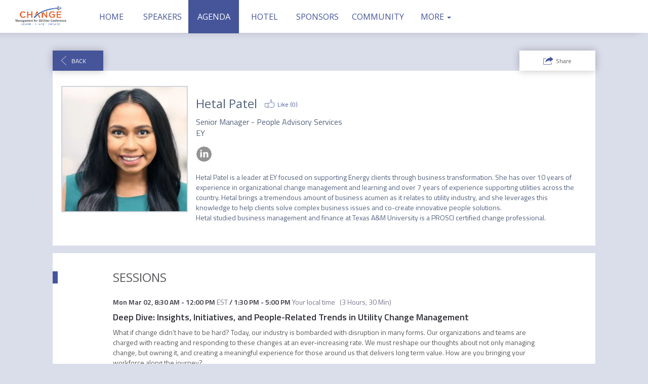

--- FILE ---
content_type: text/html; charset=utf-8
request_url: https://events.bizzabo.com/utility_Change_Management_East_2020/agenda/speakers/552831
body_size: 23391
content:
<!DOCTYPE HTML>
<html lang="en">
<head>
    <title>
            Agenda | Change Management for Utilities - East 2020
    </title>
        <script nonce="127e4df6b866c8193ff2691955ccb372" type="application/json" id="bootstrap-data-isCookieConsentEnabled">false</script>
    
    <script nonce="127e4df6b866c8193ff2691955ccb372">
        window.__scriptTagTypeAttribute = 'block';
        window.__setScriptType = (script, type) => {
            if(script.type === type) {
                return;
            }
            const parent = script.parentNode;
            const newScript = script.cloneNode(true);
            newScript.type = type;
            parent.replaceChild(newScript, script);
        };
    
        window.__manageControlledScriptTypes = (getType) => {
            const allScripts = document.querySelectorAll('script');
            const targetedScripts = Array.from(allScripts).filter(script => script.dataset.gdpr || script.dataset.ccpa);
    
            targetedScripts.forEach(script => {
                const type = getType(script);
                window.__setScriptType(script, type);
            });
        }
    </script>
    
    <script nonce="127e4df6b866c8193ff2691955ccb372">
        const GDPRCategories = {
            'Store and/or access information on a device': 'block',
            'Apply market research to generate audience insights': 'block',
            'Develop and improve products': 'block',
        };
    
        const CCPACategories = {
            'Do Not Sell or Share My Personal Information': 'block'
        };
    
        const observer = new MutationObserver(mutations => {
            mutations.forEach(({ addedNodes }) => {
                Array.from(addedNodes)
                    .filter(node => node.nodeType === 1 && node.tagName === 'SCRIPT')
                    .forEach(script => {
                        const gdprScriptType = GDPRCategories[script.dataset.gdpr];
                        const ccpaScriptType = CCPACategories[script.dataset.ccpa];
                        if(script.type === 'block' && (gdprScriptType || ccpaScriptType)) {
                            window.__setScriptType(script, 'text/javascript');
                        }
                    });
            });
        });
        observer.observe(document.documentElement, {
            childList: true,
            subtree: true,
        });
        addEventListener("DOMContentLoaded", (event) => {
            observer.disconnect();
        });
    </script>
    
    
    
    
        <meta name="description" content="This two-day event connects utility professionals with the knowledge, experience, training, and contacts to manage change in your organization faster and more effectively, improve your employee and customer engagement, and produce lasting business benefits.
    
    The 10th event on this topic, you will learn actionable strategies and tactics from proven lessons to lead and manage your organization through change to support your utility’s business goals. 
    
    Intense 2-day training from your peers. Experience how we help utilities solve big business problems. Register today.
    ">
    
    <meta http-equiv="Content-Type" content="text/html; charset=UTF-8">
    
    <meta name="classification"
          content="Change Management for Utilities - East 2020, Bizzabo, Events, conferences, socialize, mobile, networking app">
    
    <meta name="distribution" content="Global">
    
    <meta name="rating" content="General">
    
    <meta name="creator" content="Bizzabo (www.bizzabo.com)">
    
    <meta name="publisher" content="Change Management for Utilities - East 2020">
    
    <meta property="fb:app_id" content="326006960827949">
    <meta property="og:locale" content="en_US">
    <meta property="og:type" content="bizzabo:event">
    <meta property="og:url" content="https://events.bizzabo.com/utility_Change_Management_East_2020">
        <meta property="og:title"
              content="Change Management for Utilities - East 2020 - Bizzabo">
    
        <meta property="og:description" name="description" content="This two-day event connects utility professionals with the knowledge, experience, training, and contacts to manage change in your organization faster and more effectively, improve your employee and customer engagement, and produce lasting business benefits.
    
    The 10th event on this topic, you will learn actionable strategies and tactics from proven lessons to lead and manage your organization through change to support your utility’s business goals. 
    
    Intense 2-day training from your peers. Experience how we help utilities solve big business problems. Register today.
    ">
    
        <meta property="og:image" content="https://assets-ext.bizzabo.com/bizzaboprod/image/upload/c_crop,g_custom,f_auto/v1511630550/gg1lbbjxpa9bke9cxu0w.png">
    <meta name="twitter:card" content="summary">
    <meta name="twitter:site" content="@Bizzabo">
    <meta name="twitter:app:name:iphone" content="Bizzabo - Event Networking">
    <meta name="twitter:app:id:iphone" content="408705047">
    <meta name="twitter:app:url:iphone" content="bizzabo://event/215747">
    <meta name="twitter:app:name:googleplay" content="Bizzabo - Event Networking">
    <meta name="twitter:app:id:googleplay" content="com.bizzabo.client">
    <meta name="twitter:app:url:googleplay" content="http://www.bizzabo.com/event/215747">
    
        <script nonce="127e4df6b866c8193ff2691955ccb372" type="application/ld+json">
            {
              "@context": "http://schema.org",
              "@type": "Event",
              "name": "Change Management for Utilities - East 2020",
              "startDate": "2020-03-02 08:00",
              "location": {
                "@type": "Place",
                "name": "Tradewinds Resort",
                "address": {
                  "@type": "PostalAddress",
                  "streetAddress": "TradeWinds Island Grand Resort, Gulf Boulevard, St. Pete Beach, FL, USA",
                  "addressRegion": "FL",
                  "addressCountry": "US"
                }
              },
              "image": "",
              "description": "This two-day event connects utility professionals with the knowledge, experience, training, and contacts to manage change in your organization faster and more effectively, improve your employee and customer engagement, and produce lasting business benefits.
    
    The 10th event on this topic, you will learn actionable strategies and tactics from proven lessons to lead and manage your organization through change to support your utility’s business goals. 
    
    Intense 2-day training from your peers. Experience how we help utilities solve big business problems. Register today.
    ",
              "endDate": "2020-03-03 16:30",
               "offers": {
                    "@type": "Offer",
                    "url": "https://events.bizzabo.com/utility_Change_Management_East_2020"
                }
            }
    
        </script>
        <link rel="canonical" href="/utility_Change_Management_East_2020/agenda/speakers/552831" />
    <!-- This part was initially added -->
    <link rel="icon" type="image/ico" crossorigin=""
          href="https://assets-ext.bizzabo.com/bizzaboprod/image/upload/c_crop,g_custom/v1511710999/zwu4ftsvjzrgvrechobh.png"/>
    <link rel="shortcut icon" type="image/ico" crossorigin=""
          href="https://assets-ext.bizzabo.com/bizzaboprod/image/upload/c_crop,g_custom/v1511710999/zwu4ftsvjzrgvrechobh.png"/>
    <meta name="viewport" content="width=device-width, initial-scale=1"/> <!--320-->

    <link rel="stylesheet" crossorigin="anonymous" type="text/css" href="https://cdn-static.bizzabo.com/webattendee/658a362/css/bootstrap.min.css">
    <link rel="stylesheet" crossorigin="anonymous" type="text/css" href="https://cdn-static.bizzabo.com/webattendee/658a362/css/bizzabo-theme.css">
    <link rel="stylesheet" crossorigin="anonymous" type="text/css" href="https://cdn-static.bizzabo.com/webattendee/658a362/scripts/dist/MainStyles.css">

    <link href="https://fonts.googleapis.com/css?family=Open+Sans:300italic,400italic,700italic,400,300,600,700"
        rel="stylesheet" type="text/css">
    <link rel="stylesheet" type="text/css" crossorigin="anonymous" href="https://cdn-static.bizzabo.com/webattendee/658a362/scripts/web-common/editor-templates/css/urban.css?v=01410b721fe34671d30bfb1857515a3a">
    <link rel="stylesheet" type="text/css" href="https://cdnjs.cloudflare.com/ajax/libs/slick-carousel/1.6.0/slick.min.css" />
    <link rel="stylesheet" type="text/css" href="https://cdnjs.cloudflare.com/ajax/libs/slick-carousel/1.6.0/slick-theme.min.css" />
    <link rel="stylesheet" type="text/css" href="https://cdn-static.bizzabo.com/misc/rc-slider-8.6.0-index.css" />

       <link id="bz-google-fonts-link" class="bz-fonts" rel="stylesheet" type="text/css" href="https://fonts.googleapis.com/css?family=Open%20Sans%7CLato&amp;display=swap">


    <style type="text/css">
             .custom-font {
            font-family: var(--title-font-family, 'Open Sans', sans-serif);
            }
            
                 .color-0,
                 .color-0.custom-color {
                    color: #46559A;
                }
            
                 .color-0-background,
                 .color-0-background.custom-color {
                    background-color: #46559A;
                }
            
                 .color-0-hover-opacity:hover,
                 .color-0-hover-opacity.custom-color:hover {
                    background-color: rgba(70, 85, 154, 0.8)
                }
            
                 .color-0-border,
                 .color-0-border.custom-color {
                    border-color: #46559A;
                }
            
                 .color-0-border-important,
                 .color-0-border-important.custom-color {
                    border-color: #46559A;
                }
            
                 .color-0-hover:hover,
                 .color-0-hover.custom-color:hover {
                    color: #46559A;
                }
            
                 .color-1,
                 .dropdown-menu > li > a.color-1,
                 .color-1.custom-color,
                 .dropdown-menu > li > a.color-1.custom-color {
                color: var(--page-main-color, #46559A);
                }
            
                 .color-1-background,
                 .color-1-background.custom-color {
                background-color: var(--page-main-color, #46559A);
                }
            
                 .color-1-hover-opacity:hover,
                 .color-1-hover-opacity.custom-color:hover {
                background-color: var(--page-main-light-color, rgba(70, 85, 154, 0.8));
                }
            
                 .color-1-hover-opacity-outline:hover,
                 .color-1-hover-opacity-outline.custom-color:hover {
                    background-color: var(--page-main-color-opacity-10, rgba(70, 85, 154, 0.1));
                }
            
                 .color-1-background-opacity,
                 .color-1-background-opacity.custom-color {
                background-color: var(--page-background-color, rgba(70, 85, 154, 0.2));
                }
            
                 .color-1-border,
                 .color-1-border.custom-color {
                border-color: var(--page-main-color, #46559A);
                }
            
                 .color-1-border-important,
                 .color-1-border-important.custom-color {
                border-color: #46559A;
                }
            
                 .color-1-selected.selected,
                 .color-1-selected.custom-color.selected,
                 .dropdown-menu > li > a.color-1,
                 .dropdown-menu > li > a.color-1.custom-color {
                color: #46559A;
                }
            
                 .color-1-hover:hover,
                 .color-1-hover.custom-color:hover,
                 .custom-color.selected.urban-nav-button-wrapper:hover .color-1-hover.custom-color.selected,
                 .dropdown-menu > li > a.color-1-hover:hover,
                 .dropdown-menu > li > a.color-1-hover.custom-color:hover {
                color: #46559A;
                }
            
            
             .color-2,
             .color-2.custom-color,
             .dropdown-menu > li > a.color-2,
             .dropdown-menu > li > a.color-2.custom-color {
            color: #000000;
            }
            
             .color-2-background,
             .color-2-background.custom-color {
                background-color: #000000;
            }
            
             .color-2-selected.selected,
             .color-2-selected.custom-color.selected,
             .dropdown-menu > li > a.color-2-selected.selected,
             .dropdown-menu > li > a.color-2-selected.custom-color.selected {
                color: #000000;
            }
            
             .color-2-border,
             .color-2-border.custom-color {
            border-color: #000000;
            }
            
             .color-3,
             .color-3.custom-color,
             .color-3-selected.selected,
             .color-3-selected.custom-color.selected,
             .dropdown-menu > li > a.color-3,
             .dropdown-menu > li > a.color-3.custom-color {
            color: #636363;
            }
            
             .color-3-background,
             .color-3-background.custom-color,
             .color-3-background-selected.selected,
             .color-3-background-selected.custom-color.selected {
            background-color: #636363;;
            }
            
             .color-3-border,
             .color-3-border.custom-color {
            border-color: #636363;
            }
            
             .color-4,
             .color-4.custom-color {
            color: #EEEEEE;
            }
            
             .color-4-background,
             .color-4-background.custom-color {
                background-color: #EEEEEE;
            }
            
             .color-4-background .tickets-widget-row.highlight-row,
             .color-4-background.custom-color .tickets-widget-row.highlight-row{
            background-color: rgba(70, 85, 154, 0.15);
            }
            
             .color-4-border,
             .color-4-border.custom-color {
            border-color: #EEEEEE;
            }
            
             .color-4-left-triangle:before,
             .color-4-left-triangle.custom-color:before {
                border-color: transparent;
                border-top-color: #EEEEEE;
            }
            
             .color-4-left-triangle:after,
             .color-4-left-triangle.custom-color:after {
                border-color: transparent;
                border-left-color: #EEEEEE;
            }
            
             .color-4-right-triangle:before,
             .color-4-right-triangle.custom-color:before {
            border-color: transparent;
            border-bottom-color: #EEEEEE;
            }
            
             .color-4-right-triangle:after,
             .color-4-right-triangle.custom-color:after {
            border-color: transparent;
            border-right-color: #EEEEEE;
            }
            
                 .color-5,
                 .color-5.custom-color,
                 .dropdown-menu > li > a.color-5,
                 .dropdown-menu > li > a.color-5.custom-color {
                    color: var(--color-5, #ffffff);
                }
            
                 .color-5-background,
                 .color-5-background.custom-color {
                    background-color: var(--color-5-background, #ffffff);
                }
            
                 .color-5-border,
                 .color-5-border.custom-color {
                    border-color: #ffffff;
                }
            
                 .color-5-background-opacity,
                 .color-5-background-opacity.custom-color {
                    background-color: rgba(255, 255, 255, 0.85)
                }
            
                 .color-5-left-triangle:before,
                 .color-5-left-triangle.custom-color:before {
                    border-color: transparent;
                    border-top-color: #ffffff;
                }
            
                 .color-5-left-triangle:after,
                 .color-5-left-triangle.custom-color:after {
                    border-color: transparent;
                    border-left-color: #ffffff;
                }
            
                 .color-5-right-triangle:before,
                 .color-5-right-triangle.custom-color:before {
                    border-color: transparent;
                    border-bottom-color: #ffffff;
                }
            
                 .color-5-right-triangle:after,
                 .color-5-right-triangle.custom-color:after {
                    border-color: transparent;
                    border-right-color: #ffffff;
            }
            
             .widget-main-view,
             .ticket-form label:not(.error),
             .ticket-form h2,
             .ticket-form h5,
             .registration-footer label:not(.error) {
            color: #636363;
            }
            
            
            
             .color-1-menu-icons .inherit-custom-color { color: #46559A } 
             .color-2-menu-icons .inherit-custom-color { color: #000000 } 
             .color-3-menu-icons .inherit-custom-color { color: #636363 } 
             .color-4-menu-icons .inherit-custom-color { color: #EEEEEE } 
             .color-5-menu-icons .inherit-custom-color { color: #ffffff } 
            
            
    .navColors .color-0,
    .navColors .color-0.custom-color {
        color: #000000;
    }

    .navColors .color-0-background,
    .navColors .color-0-background.custom-color {
        background-color: #000000;
    }

    .navColors .color-0-hover-opacity:hover,
    .navColors .color-0-hover-opacity.custom-color:hover {
        background-color: rgba(0, 0, 0, 0.8)
    }

    .navColors .color-0-border,
    .navColors .color-0-border.custom-color {
        border-color: #000000;
    }

    .navColors .color-0-border-important,
    .navColors .color-0-border-important.custom-color {
        border-color: #000000;
    }

    .navColors .color-0-hover:hover,
    .navColors .color-0-hover.custom-color:hover {
        color: #000000;
    }

    .navColors .color-1,
    .navColors .dropdown-menu > li > a.color-1,
    .navColors .color-1.custom-color,
    .navColors .dropdown-menu > li > a.color-1.custom-color {
    color: var(--page-main-color, #000000);
    }

    .navColors .color-1-background,
    .navColors .color-1-background.custom-color {
    background-color: var(--page-main-color, #000000);
    }

    .navColors .color-1-hover-opacity:hover,
    .navColors .color-1-hover-opacity.custom-color:hover {
    background-color: var(--page-main-light-color, rgba(0, 0, 0, 0.8));
    }

    .navColors .color-1-hover-opacity-outline:hover,
    .navColors .color-1-hover-opacity-outline.custom-color:hover {
        background-color: var(--page-main-color-opacity-10, rgba(0, 0, 0, 0.1));
    }

    .navColors .color-1-background-opacity,
    .navColors .color-1-background-opacity.custom-color {
    background-color: var(--page-background-color, rgba(0, 0, 0, 0.2));
    }

    .navColors .color-1-border,
    .navColors .color-1-border.custom-color {
    border-color: var(--page-main-color, #000000);
    }

    .navColors .color-1-border-important,
    .navColors .color-1-border-important.custom-color {
    border-color: #000000;
    }

    .navColors .color-1-selected.selected,
    .navColors .color-1-selected.custom-color.selected,
    .navColors .dropdown-menu > li > a.color-1,
    .navColors .dropdown-menu > li > a.color-1.custom-color {
    color: #000000;
    }

    .navColors .color-1-hover:hover,
    .navColors .color-1-hover.custom-color:hover,
    .navColors .custom-color.selected.urban-nav-button-wrapper:hover .color-1-hover.custom-color.selected,
    .navColors .dropdown-menu > li > a.color-1-hover:hover,
    .navColors .dropdown-menu > li > a.color-1-hover.custom-color:hover {
    color: #000000;
    }


.navColors .color-2,
.navColors .color-2.custom-color,
.navColors .dropdown-menu > li > a.color-2,
.navColors .dropdown-menu > li > a.color-2.custom-color {
color: #ffffff;
}

.navColors .color-2-background,
.navColors .color-2-background.custom-color {
    background-color: #ffffff;
}

.navColors .color-2-selected.selected,
.navColors .color-2-selected.custom-color.selected,
.navColors .dropdown-menu > li > a.color-2-selected.selected,
.navColors .dropdown-menu > li > a.color-2-selected.custom-color.selected {
    color: #ffffff;
}

.navColors .color-2-border,
.navColors .color-2-border.custom-color {
border-color: #ffffff;
}

.navColors .color-3,
.navColors .color-3.custom-color,
.navColors .color-3-selected.selected,
.navColors .color-3-selected.custom-color.selected,
.navColors .dropdown-menu > li > a.color-3,
.navColors .dropdown-menu > li > a.color-3.custom-color {
color: #46559a;
}

.navColors .color-3-background,
.navColors .color-3-background.custom-color,
.navColors .color-3-background-selected.selected,
.navColors .color-3-background-selected.custom-color.selected {
background-color: #46559a;;
}

.navColors .color-3-border,
.navColors .color-3-border.custom-color {
border-color: #46559a;
}

.navColors .color-4,
.navColors .color-4.custom-color {
color: #7d7d7d;
}

.navColors .color-4-background,
.navColors .color-4-background.custom-color {
    background-color: #7d7d7d;
}

.navColors .color-4-background .tickets-widget-row.highlight-row,
.navColors .color-4-background.custom-color .tickets-widget-row.highlight-row{
background-color: rgba(0, 0, 0, 0.15);
}

.navColors .color-4-border,
.navColors .color-4-border.custom-color {
border-color: #7d7d7d;
}

.navColors .color-4-left-triangle:before,
.navColors .color-4-left-triangle.custom-color:before {
    border-color: transparent;
    border-top-color: #7d7d7d;
}

.navColors .color-4-left-triangle:after,
.navColors .color-4-left-triangle.custom-color:after {
    border-color: transparent;
    border-left-color: #7d7d7d;
}

.navColors .color-4-right-triangle:before,
.navColors .color-4-right-triangle.custom-color:before {
border-color: transparent;
border-bottom-color: #7d7d7d;
}

.navColors .color-4-right-triangle:after,
.navColors .color-4-right-triangle.custom-color:after {
border-color: transparent;
border-right-color: #7d7d7d;
}


.navColors .widget-main-view,
.navColors .ticket-form label:not(.error),
.navColors .ticket-form h2,
.navColors .ticket-form h5,
.navColors .registration-footer label:not(.error) {
color: #46559a;
}



 .color-1-menu-icons .inherit-custom-color { color: #000000 } 
 .color-2-menu-icons .inherit-custom-color { color: #ffffff } 
 .color-3-menu-icons .inherit-custom-color { color: #46559a } 
 .color-4-menu-icons .inherit-custom-color { color: #7d7d7d } 


    </style>
    		    <link rel="stylesheet" type="text/css" crossorigin="anonymous" href="https://cdn-static.bizzabo.com/bizzabo.resources/events/files/215747_CustomCss.css?_cb=1637333597000" />

    
    <script nonce="127e4df6b866c8193ff2691955ccb372">
    var _prum = [['id', '57861b70abe53dab50237987'],
        ['mark', 'firstbyte', (new Date()).getTime()]];
    (function() {
        var s = document.getElementsByTagName('script')[0]
                , p = document.createElement('script');
        p.async = 'async';
        p.src = '//rum-static.pingdom.net/prum.min.js';
        s.parentNode.insertBefore(p, s);
    })();
</script>



    <script nonce="127e4df6b866c8193ff2691955ccb372">
        (function(s,t,a,n){s[t]||(s[t]=a,n=s[a]=function(){n.q.push(arguments)},
                n.q=[],n.v=2,n.l=1*new Date)})(window,"InstanaEumObject","ineum");
    
        ineum('reportingUrl', 'https://eum-blue-saas.instana.io');
        ineum('key', '');
        ineum('trackSessions');
    </script>
    <script nonce="127e4df6b866c8193ff2691955ccb372" defer crossorigin="anonymous" src="https://eum.instana.io/eum.min.js"></script></head>

<body class="">


    <header class="navigation-header navColors">
        <div class="urban-template section-undefined" data-server-rendered="true" data-model-id="undefined">    <nav class="template-nav navbar navbar-default business-nav-menu custom-color color-2-background">
        <div class="container-fluid">
            <!-- Brand and toggle get grouped for better mobile display -->
            <div class="navbar-header make-relative">
                    <div class="color-3-menu-icons header-top-me hidden-sm hidden-md hidden-lg   hide ">
                        
                            <div class="more-tabs-dropdown dropdown-tip me-btn-holder notifications-hide">
                                <button data-toggle="dropdown" class="link-button" aria-haspopup="true" aria-label="Notifications">
                                    <span class="noselect">
                                        <span class="me-messages">
                                            <span class="me-messages-badge notifications hide"></span>
                                            <span class="me-menu-button me-menu-notifications">
                                                <i class="fa icon-notification_new inherit-custom-color"></i>
                                                <i class="fa icon-notification_new_hover icon-hover inherit-custom-color"></i>
                                            </span>
                                        </span>
                                    </span>
                                </button>
                        
                                <ul class="dropdown-menu me-dropdown-notifications" role="menu">
                                    <li role="menuitem"><a class="navigation-dropdown-li notifications-list">
                                        <span class="notifications-message-empty-text ">No notifications yet.</span>
                                    </a></li>
                                </ul>
                            </div>
                        
                        
                        <div class="more-tabs-dropdown dropdown-tip me-btn-holder me-avatar">
                            <button data-toggle="dropdown" class="link-button" aria-haspopup="true" aria-label="profile menu">
                                <span class="me-menu-show-dropdown noselect">
                                        <i class="fa icon-Avatar inherit-custom-color"></i>
                                    <i class="fa fa-chevron-down inherit-custom-color"></i>
                                </span>
                            </button>
                        
                            <ul class="dropdown-menu" role="menu">
                                <li role="none"><a role="menuitem" tabindex="0" class="navigation-dropdown-li me-menu-sign-out">Sign Out</a></li>
                            </ul>
                        </div>
                    </div>
                <button type="button" class="navbar-toggle collapsed" data-toggle="collapse" data-target="#bs-example-navbar-collapse-1">
                    <span class="sr-only">Toggle navigation</span>
                    <span class="icon-bar custom-color color-3-background"></span>
                    <span class="icon-bar custom-color color-3-background"></span>
                    <span class="icon-bar custom-color color-3-background"></span>
                </button>
                <span class="navbar-brand visible-xs custom-color color-5 col-xs-7 navbar-brand-logo">
                            <div class="image-container-item">
                                    <a href="https://events.bizzabo.com/pexforutilitieseast2017" target="_top">
                                        <img name="logo-url" src="https://res.cloudinary.com/bizzaboprod/image/upload/c_crop,g_custom,f_auto/v1511710223/gm0wt9inkek5vsr5jv1a.png" alt="logo image" crossorigin="anonymous" >
                                    </a>
                            </div>
                </span>
            </div>
            <div class="collapse navbar-collapse" id="bs-example-navbar-collapse-1">
                <ul class="nav navbar-nav show-more-tab">
                            <li class="logo-li-holder hidden-sm hidden-xs">
                                <div class="image-container-item">
                                        <a href="https://events.bizzabo.com/pexforutilitieseast2017" target="_top">
                                            <img name="logo-url" src="https://res.cloudinary.com/bizzaboprod/image/upload/c_crop,g_custom,f_auto/v1511710223/gm0wt9inkek5vsr5jv1a.png" alt="logo image" crossorigin="anonymous">
                                        </a>
                                </div>
                            </li>

                        <li class="more-tabs-dropdown dropdown-tip custom-color color-2-background">
                            <button data-toggle="dropdown"
                                    class="link-button nav-button-wrapper business-nav-button-wrapper"
                                    aria-haspopup="true">
                                <div class="business-nav-menu-btn nav-menu-btn custom-color color-3 color-1-border color-1-hover color-1-selected noselect">
                                    More
                                    <b class="caret"></b>
                                </div>
                            </button>

                            <ul class="dropdown-menu nav-tabs-dropdown classic custom-color color-2-background" role="menu">
                            </ul>
                        </li>
                </ul>
            </div>

        </div>
    </nav>
</div>
    </header>

    <div class="auth-view hide ">
        <div data-iframe-height class="auth-view-box ">
            <div class="auth-view-box-join-view">    <div class="sign-up-wrapper expand-box expand-box-open ">
        
                <div class="auth-wrapper-signin">
                    Registered User? <a><span class="switch-sign-up-login-link custom-color color-1">Login</span></a>
                </div>
        
                <section class="auth-view-box-join">
                    
        
                    <div class="welcome-message-container">
                        
                    </div>
        
                    <div class="sign-up-box expand-box sign-up-email-password expand-box-open sign-up-cls">
                        <input type="text" name="primaryEmail" placeholder="Email Address"
                               value="undefined" title="primary email">
                        <span class="standard-form-error error-primaryEmail margin-left-none"></span>
                        <input type="password" name="password" placeholder="Set Password" title="password">
                        <span class="standard-form-error error-password margin-left-none"></span>
                        <div class="login-box-midsize-text forgot-password">
                            <a class="forgot-password-link custom-color color-1">Forgot Password?</a>
                        </div>
                        <a class="button ladda-button button-big-blue sign-up-email-password-button custom-color color-1-background"
                           data-style="slide-up"><span class="ladda-label">Sign Up</span></a>
                    </div>
        
                    <div class="login-error-wrapper"></div>
                    <img src="https://cdn-static.bizzabo.com/webattendee/658a362/images/loader/bizzabo-loader.gif" width="48" height="40" class="loading hide" alt="loader image">
        
                </section>
            </div>
        
        
            <div class="login-wrapper expand-box expand-box-open hide">
        
                <div class="auth-wrapper-signin">
                    New User? <a><span class="switch-sign-up-login-link custom-color color-1">Sign Up</span></a>
                </div>
                <section class="auth-view-box-join">
                    <div class="welcome-message-container">
                        
                    </div>
        
                    <div class="expand-box expand-box-open">
        
                        <div class="sign-up-box sign-up-email-password qa-community-login-form sign-in-cls">
                            <input type="text" name="primaryEmail" placeholder="Email Address"
                                   value="undefined" title="primary email">
                            <span class="standard-form-error error-primaryEmail margin-left-none"></span>
                            <input type="password" name="password" placeholder="Password" title="password">
                            <span class="standard-form-error error-password margin-left-none"></span>
                            <div class="login-box-midsize-text forgot-password">
                                <a class="forgot-password-link custom-color color-1">Forgot Password?</a>
                            </div>
                            <a class="button ladda-button button-big-blue sign-in-email-password-button custom-color color-1-background"
                               data-style="slide-up"><span class="ladda-label">Login</span></a>
                        </div>
                    </div>
                    <div class="login-error-wrapper"></div>
                    <img src="https://cdn-static.bizzabo.com/webattendee/658a362/images/loader/bizzabo-loader.gif" width="48" height="40" class="loading hide" alt="loader image">
        
                </section>
            </div>
        
        </div>
        </div>
    </div>

<div class="tutorial-popup hidden-xs"></div>

<div class="react-main ">
    <div class="main-react-view"></div>
</div>

<div class="switch-email"></div>

            <footer >
                <div class="footer">
                    <div class="main-app-container">
                        <div class="col-xs-12">
                            <div class="row footer-wrapper hidden-xs">
                                    <div class="pull-right">
                                        <a href="http://www.bizzabo.com?utm_campaign=Bizzabo%20Events%20Page%20Footer&utm_medium=Footer%20Logo%20-%20Powered%20by%20Bizzabo&utm_source=Bizzabo%20Events%20Pager%20Footer"
                                           target="_blank" title="bizzabo website for google analytics">
                                            <div class="footer-powered-by footer-text-color">
                                              <span class="powered-by-text">Powered by&nbsp;
                                                <img src="https://cdn-static.bizzabo.com/webattendee/658a362/images/bizzabo-full-logo.svg"
                                                     class="footer-logo bizzabo-logo"
                                                     alt="Bizzabo"
                                                >
                                              </span>
                                            </div>
                                        </a>
                                    </div>
                                <div class="col-sm-9 text-right ">
                                    <div class="add-to-calendar inline margin-right-small"></div>
                                    <div class="inline">
                                        <!-- privacy button start-->
        
                                        <!-- privacy button end-->
                                    </div>
                                    <div class="footer-logo-wrapper inline">
                                      <span class="link-button js-contact-organizer-action footer-text-color">Contact the organizer</span>
                                    </div>
                                </div>
                            </div>
        
                            <div class="footer-wrapper visible-xs">
                                <div class="text-center">
                                        <a href="https://www.bizzabo.com" target="_blank" title="bizzabo website">
                                            <div class="footer-powered-by footer-text-color">
                                              <span class="powered-by-text">Powered by&nbsp;
                                                <img src="https://cdn-static.bizzabo.com/webattendee/658a362/images/bizzabo-full-logo.svg"
                                                     class="footer-logo bizzabo-logo"
                                                     alt="Bizzabo"
                                                >
                                              </span>
                                            </div>
                                        </a>
                                    <div class="add-to-calendar"></div>
                                    <div class="footer-logo-wrapper">
                                        <!-- privacy button start-->
        
                                        <!-- privacy button end-->
                                      <span class="link-button js-contact-organizer-action footer-text-color">Contact the organizer</span>
                                    </div>
                                </div>
                            </div>
                        </div>
                    </div>
                </div>
            </footer>


<script nonce="127e4df6b866c8193ff2691955ccb372" type="application/json" id="bootstrap-data-event">{&quot;cover-photo-set&quot;:{&quot;blur&quot;:&quot;https://res.cloudinary.com/bizzaboprod/image/upload/c_crop,g_custom,f_auto/w_1050,h_435,c_fit,fl_any_format,q_auto:best,e_blur:1300/qzi7z573tznnetablktf.png&quot;,&quot;large&quot;:&quot;https://res.cloudinary.com/bizzaboprod/image/upload/c_crop,g_custom,f_auto/w_1050,h_435,c_fit,fl_any_format,q_auto:best/qzi7z573tznnetablktf.png&quot;,&quot;medium&quot;:&quot;https://res.cloudinary.com/bizzaboprod/image/upload/c_crop,g_custom,f_auto/w_600,h_180,c_fit,fl_any_format,q_auto:best/qzi7z573tznnetablktf.png&quot;,&quot;small&quot;:&quot;https://res.cloudinary.com/bizzaboprod/image/upload/c_crop,g_custom,f_auto/w_560,h_220,c_fit,f_auto,q_auto:best/qzi7z573tznnetablktf.png&quot;},&quot;created&quot;:1559578458000,&quot;local-end-date&quot;:&quot;2020-03-03 16:30&quot;,&quot;end-date&quot;:1583271000000,&quot;header-logo-url&quot;:&quot;https://assets-ext.bizzabo.com/bizzaboprod/image/upload/c_crop,g_custom,f_auto/v1511630550/gg1lbbjxpa9bke9cxu0w.png&quot;,&quot;id&quot;:215747,&quot;private&quot;:false,&quot;logo-set&quot;:{&quot;blur&quot;:&quot;https://assets-ext.bizzabo.com/bizzaboprod/image/upload/c_crop,g_custom,f_auto/v1511630550/gg1lbbjxpa9bke9cxu0w.png&quot;,&quot;large&quot;:&quot;https://assets-ext.bizzabo.com/bizzaboprod/image/upload/c_crop,g_custom,f_auto/v1511630550/gg1lbbjxpa9bke9cxu0w.png&quot;,&quot;medium&quot;:&quot;https://assets-ext.bizzabo.com/bizzaboprod/image/upload/c_crop,g_custom,f_auto/v1511630550/gg1lbbjxpa9bke9cxu0w.png&quot;,&quot;small&quot;:&quot;https://assets-ext.bizzabo.com/bizzaboprod/image/upload/c_crop,g_custom,f_auto/v1511630550/gg1lbbjxpa9bke9cxu0w.png&quot;},&quot;name&quot;:&quot;Change Management for Utilities - East 2020&quot;,&quot;privacy&quot;:&quot;public&quot;,&quot;splash-screen-duration&quot;:2500,&quot;splash-screen-interval&quot;:120,&quot;splash-screen-set&quot;:{&quot;blur&quot;:&quot;https://res.cloudinary.com/bizzaboprod/image/upload/c_crop,g_custom,f_auto/w_1080,h_1920,c_fit,fl_any_format,q_auto:best,e_blur:1300/gkgigj0wfqgllvepeze9.png&quot;,&quot;large&quot;:&quot;https://res.cloudinary.com/bizzaboprod/image/upload/c_crop,g_custom,f_auto/w_1080,h_1920,c_fit,fl_any_format,q_auto:best/gkgigj0wfqgllvepeze9.png&quot;,&quot;medium&quot;:&quot;https://res.cloudinary.com/bizzaboprod/image/upload/c_crop,g_custom,f_auto/w_640,h_960,c_fit,fl_any_format,q_auto:best/gkgigj0wfqgllvepeze9.png&quot;,&quot;small&quot;:&quot;https://res.cloudinary.com/bizzaboprod/image/upload/c_crop,g_custom,f_auto/w_480,h_800,c_fit,f_auto,q_auto:best/gkgigj0wfqgllvepeze9.png&quot;},&quot;splash-screen-url&quot;:&quot;https://res.cloudinary.com/bizzaboprod/image/upload/c_crop,g_custom,f_auto/v1548187890/gkgigj0wfqgllvepeze9.png&quot;,&quot;local-start-date&quot;:&quot;2020-03-02 08:00&quot;,&quot;start-date&quot;:1583154000000,&quot;support-email&quot;:&quot;ashley@utilityevents.com&quot;,&quot;time-zone-id&quot;:&quot;America/New_York&quot;,&quot;unique-name&quot;:&quot;utility_Change_Management_East_2020&quot;,&quot;venue&quot;:{&quot;address-1&quot;:&quot;Gulf Blvd&quot;,&quot;city&quot;:&quot;St Pete Beach&quot;,&quot;country&quot;:&quot;US&quot;,&quot;display-address&quot;:&quot;TradeWinds Island Grand Resort, Gulf Boulevard, St. Pete Beach, FL, USA&quot;,&quot;latitude&quot;:27.7295345,&quot;longitude&quot;:-82.7437662,&quot;name&quot;:&quot;Tradewinds Resort&quot;,&quot;state&quot;:&quot;FL&quot;},&quot;account-id&quot;:130004,&quot;agendaUrl&quot;:&quot;https://events.bizzabo.com/utility_Change_Management_East_2020/agenda&quot;,&quot;associatedOnly&quot;:true,&quot;attendees-from-registration&quot;:false,&quot;build-community&quot;:false,&quot;communityUrl&quot;:&quot;https://events.bizzabo.com/utility_Change_Management_East_2020/community&quot;,&quot;cover-photo-url&quot;:&quot;https://res.cloudinary.com/bizzaboprod/image/upload/c_crop,g_custom,f_auto/v1548187660/qzi7z573tznnetablktf.png&quot;,&quot;description&quot;:&quot;This two-day event connects utility professionals with the knowledge, experience, training, and contacts to manage change in your organization faster and more effectively, improve your employee and customer engagement, and produce lasting business benefits.\n\nThe 10th event on this topic, you will learn actionable strategies and tactics from proven lessons to lead and manage your organization through change to support your utility’s business goals. \n\nIntense 2-day training from your peers. Experience how we help utilities solve big business problems. Register today.\n&quot;,&quot;download-app-links&quot;:true,&quot;aggregated-data&quot;:{&quot;allow-ticketing&quot;:true,&quot;enableMobileApp&quot;:true,&quot;push-notifications-left&quot;:0,&quot;rsvp-count&quot;:0,&quot;widget-watch-count&quot;:0},&quot;eventType&quot;:&quot;MSE&quot;,&quot;favicon-url&quot;:&quot;https://assets-ext.bizzabo.com/bizzaboprod/image/upload/c_crop,g_custom/v1511710999/zwu4ftsvjzrgvrechobh.png&quot;,&quot;features&quot;:{&quot;agenda&quot;:true,&quot;community&quot;:true,&quot;id&quot;:279341,&quot;matchmaking&quot;:false,&quot;partners&quot;:true,&quot;polls&quot;:true,&quot;scheduledMeetings&quot;:false,&quot;speakers&quot;:true,&quot;spontaneousMeetings&quot;:false,&quot;twitter&quot;:true},&quot;groupId&quot;:16075,&quot;hideDates&quot;:false,&quot;homepage-url&quot;:&quot;https://events.bizzabo.com/utility_Change_Management_East_2020&quot;,&quot;invite-guests&quot;:false,&quot;isArchived&quot;:false,&quot;isTemplate&quot;:false,&quot;joinCommunityOnRegistration&quot;:false,&quot;keywords&quot;:&quot;Change WEST&quot;,&quot;landing-page-url&quot;:&quot;https://events.bizzabo.com/utility_Change_Management_East_2020&quot;,&quot;onlyEventDomain&quot;:true,&quot;poll-count&quot;:0,&quot;productType&quot;:&quot;bizzabo&quot;,&quot;registrationType&quot;:&quot;paid&quot;,&quot;registrationsUrl&quot;:&quot;https://events.bizzabo.com/utility_Change_Management_East_2020&quot;,&quot;seoEnabled&quot;:true,&quot;shouldCloneAgenda&quot;:false,&quot;status&quot;:&quot;published&quot;,&quot;tier-configuration&quot;:[{&quot;color&quot;:&quot;e5e4e2&quot;,&quot;label&quot;:&quot;Platinum&quot;,&quot;tier&quot;:1},{&quot;color&quot;:&quot;ffdf28&quot;,&quot;label&quot;:&quot;Gold&quot;,&quot;tier&quot;:2},{&quot;color&quot;:&quot;c0c0c0&quot;,&quot;label&quot;:&quot;Silver&quot;,&quot;tier&quot;:3},{&quot;color&quot;:&quot;8c7853&quot;,&quot;label&quot;:&quot;Participating Sponsor&quot;,&quot;tier&quot;:4},{&quot;color&quot;:&quot;a1d5e3&quot;,&quot;label&quot;:&quot;Media Partner&quot;,&quot;tier&quot;:5},{&quot;color&quot;:&quot;f3c1a0&quot;,&quot;label&quot;:&quot;Press&quot;,&quot;tier&quot;:6},{&quot;color&quot;:&quot;aedda6&quot;,&quot;label&quot;:&quot;Startup Alley&quot;,&quot;tier&quot;:7}],&quot;trackingPixel&quot;:{&quot;facebookPixelId&quot;:820464401433319,&quot;googleAnalyticsId&quot;:&quot;UA-86648165-16&quot;},&quot;twitter-handle&quot;:&quot;UtilityEvent&quot;,&quot;twitter-hashtag&quot;:&quot;UtilityChangeMgt&quot;,&quot;websiteType&quot;:&quot;bizzabo&quot;,&quot;whitelabelPath&quot;:&quot;/&quot;,&quot;whitelabel-web&quot;:false,&quot;whitelabelWidgetEnabled&quot;:false}</script>
<script nonce="127e4df6b866c8193ff2691955ccb372" type="application/json" id="bootstrap-data-isVerifiedObject">{&quot;isVerified&quot;:false,&quot;verifiedUserEmail&quot;:&quot;undefined&quot;}</script>
<script nonce="127e4df6b866c8193ff2691955ccb372" type="application/json" id="bootstrap-data-me">{&quot;isJoined&quot;:false}</script>
<script nonce="127e4df6b866c8193ff2691955ccb372" type="application/json" id="bootstrap-data-siteConf">{&quot;template&quot;:&quot;urban&quot;,&quot;font&quot;:&quot;&#x27;Open Sans&#x27;, sans-serif&quot;,&quot;footer&quot;:true,&quot;navigationBarLogo&quot;:&quot;https://res.cloudinary.com/bizzaboprod/image/upload/c_crop,g_custom,f_auto/v1511710223/gm0wt9inkek5vsr5jv1a.png&quot;,&quot;navigationBarLogoVisible&quot;:true,&quot;navColor0&quot;:&quot;#000000&quot;,&quot;navColor1&quot;:&quot;#000000&quot;,&quot;navColor2&quot;:&quot;#ffffff&quot;,&quot;navColor3&quot;:&quot;#46559a&quot;,&quot;navColor4&quot;:&quot;#7d7d7d&quot;,&quot;hideNavbar&quot;:false,&quot;hideHomeTab&quot;:false,&quot;mobileTabs&quot;:true,&quot;navigationBarLogoUrl&quot;:&quot;https://events.bizzabo.com/pexforutilitieseast2017&quot;,&quot;customCssEnable&quot;:true,&quot;customCssUrl&quot;:&quot;https://cdn-static.bizzabo.com/bizzabo.resources/events/files/215747_CustomCss.css?_cb=1637333597000&quot;,&quot;modified&quot;:1637333597000,&quot;headerJsEnable&quot;:false,&quot;footerJsEnable&quot;:false,&quot;enableJs&quot;:true,&quot;headerCustomCodeEnable&quot;:true,&quot;footerCustomCodeEnable&quot;:true,&quot;enableCustomCode&quot;:true,&quot;tabs&quot;:[{&quot;id&quot;:1426891,&quot;type&quot;:&quot;home&quot;,&quot;visible&quot;:true,&quot;url&quot;:&quot;https://events.bizzabo.com/utility_Change_Management_East_2020/home?widget=true&quot;,&quot;name&quot;:&quot;Home&quot;,&quot;position&quot;:0,&quot;mobileName&quot;:&quot;Home&quot;,&quot;mobilePosition&quot;:0,&quot;mobileVisible&quot;:true,&quot;seoEnabled&quot;:true,&quot;headerJsEnable&quot;:true,&quot;footerJsEnable&quot;:true,&quot;headerCustomCodeEnable&quot;:true,&quot;headerCustomCodeUrl&quot;:&quot;https://cdn-static.bizzabo.com/bizzabo.resources/events/files/130004/215747/215747_1426891_CustomCodeHeader.html&quot;,&quot;footerCustomCodeEnable&quot;:true,&quot;footerCustomCodeUrl&quot;:&quot;https://cdn-static.bizzabo.com/bizzabo.resources/events/files/130004/215747/215747_1426891_CustomCodeFooter.html&quot;},{&quot;id&quot;:1426892,&quot;type&quot;:&quot;speakers&quot;,&quot;visible&quot;:true,&quot;url&quot;:&quot;https://events.bizzabo.com/utility_Change_Management_East_2020/page/1426892/speakers?widget=true&quot;,&quot;name&quot;:&quot;Speakers&quot;,&quot;position&quot;:2,&quot;mobileName&quot;:&quot;Speakers&quot;,&quot;mobilePosition&quot;:2,&quot;mobileVisible&quot;:true,&quot;seoEnabled&quot;:true,&quot;headerJsEnable&quot;:true,&quot;footerJsEnable&quot;:true,&quot;headerCustomCodeEnable&quot;:true,&quot;footerCustomCodeEnable&quot;:true},{&quot;id&quot;:1426893,&quot;type&quot;:&quot;agenda&quot;,&quot;visible&quot;:true,&quot;url&quot;:&quot;https://events.bizzabo.com/utility_Change_Management_East_2020/agenda?widget=true&quot;,&quot;name&quot;:&quot; Agenda&quot;,&quot;position&quot;:3,&quot;mobileName&quot;:&quot; Agenda&quot;,&quot;mobilePosition&quot;:3,&quot;mobileVisible&quot;:true,&quot;seoEnabled&quot;:true,&quot;headerJsEnable&quot;:true,&quot;footerJsEnable&quot;:true,&quot;headerCustomCodeEnable&quot;:true,&quot;headerCustomCodeUrl&quot;:&quot;https://cdn-static.bizzabo.com/bizzabo.resources/events/files/130004/215747/215747_1426893_CustomCodeHeader.html&quot;,&quot;footerCustomCodeEnable&quot;:true,&quot;footerCustomCodeUrl&quot;:&quot;https://cdn-static.bizzabo.com/bizzabo.resources/events/files/130004/215747/215747_1426893_CustomCodeFooter.html&quot;,&quot;selected&quot;:true},{&quot;id&quot;:1426894,&quot;type&quot;:&quot;custom&quot;,&quot;visible&quot;:true,&quot;urlName&quot;:&quot;hotel&quot;,&quot;url&quot;:&quot;https://events.bizzabo.com/utility_Change_Management_East_2020/page/1426894/hotel?widget=true&quot;,&quot;name&quot;:&quot;Hotel&quot;,&quot;position&quot;:4,&quot;mobileName&quot;:&quot;Hotel&quot;,&quot;mobilePosition&quot;:4,&quot;mobileVisible&quot;:true,&quot;seoEnabled&quot;:true,&quot;headerJsEnable&quot;:true,&quot;footerJsEnable&quot;:true,&quot;headerCustomCodeEnable&quot;:true,&quot;footerCustomCodeEnable&quot;:true},{&quot;id&quot;:1426895,&quot;type&quot;:&quot;sponsors&quot;,&quot;visible&quot;:true,&quot;url&quot;:&quot;https://events.bizzabo.com/utility_Change_Management_East_2020/page/1426895/sponsors?widget=true&quot;,&quot;name&quot;:&quot;Sponsors&quot;,&quot;position&quot;:5,&quot;mobileName&quot;:&quot;Sponsors&quot;,&quot;mobilePosition&quot;:5,&quot;mobileVisible&quot;:true,&quot;seoEnabled&quot;:true,&quot;headerJsEnable&quot;:true,&quot;footerJsEnable&quot;:true,&quot;headerCustomCodeEnable&quot;:true,&quot;footerCustomCodeEnable&quot;:true},{&quot;id&quot;:1426897,&quot;type&quot;:&quot;community&quot;,&quot;visible&quot;:true,&quot;url&quot;:&quot;https://events.bizzabo.com/utility_Change_Management_East_2020/community?widget=true&quot;,&quot;name&quot;:&quot;Community&quot;,&quot;position&quot;:6,&quot;mobileName&quot;:&quot;Community&quot;,&quot;mobilePosition&quot;:6,&quot;mobileVisible&quot;:true,&quot;seoEnabled&quot;:true,&quot;headerJsEnable&quot;:true,&quot;footerJsEnable&quot;:true,&quot;headerCustomCodeEnable&quot;:true,&quot;footerCustomCodeEnable&quot;:true},{&quot;id&quot;:1426899,&quot;type&quot;:&quot;tweets&quot;,&quot;visible&quot;:true,&quot;url&quot;:&quot;https://events.bizzabo.com/utility_Change_Management_East_2020/tweets?widget=true&quot;,&quot;name&quot;:&quot;Tweets&quot;,&quot;position&quot;:8,&quot;mobileName&quot;:&quot;Tweets&quot;,&quot;mobilePosition&quot;:8,&quot;mobileVisible&quot;:true,&quot;seoEnabled&quot;:true,&quot;headerJsEnable&quot;:true,&quot;footerJsEnable&quot;:true,&quot;headerCustomCodeEnable&quot;:true,&quot;footerCustomCodeEnable&quot;:true},{&quot;id&quot;:1426900,&quot;type&quot;:&quot;polls&quot;,&quot;visible&quot;:true,&quot;url&quot;:&quot;https://events.bizzabo.com/utility_Change_Management_East_2020/polls?widget=true&quot;,&quot;name&quot;:&quot;Polls&quot;,&quot;position&quot;:9,&quot;mobileName&quot;:&quot;Polls&quot;,&quot;mobilePosition&quot;:9,&quot;mobileVisible&quot;:true,&quot;seoEnabled&quot;:true,&quot;headerJsEnable&quot;:true,&quot;footerJsEnable&quot;:true,&quot;headerCustomCodeEnable&quot;:true,&quot;footerCustomCodeEnable&quot;:true},{&quot;id&quot;:1426902,&quot;type&quot;:&quot;custom&quot;,&quot;visible&quot;:true,&quot;urlName&quot;:&quot;common-questions&quot;,&quot;url&quot;:&quot;https://events.bizzabo.com/utility_Change_Management_East_2020/page/1426902/common-questions?widget=true&quot;,&quot;name&quot;:&quot;Common Questions&quot;,&quot;position&quot;:11,&quot;mobileName&quot;:&quot;Common Questions&quot;,&quot;mobilePosition&quot;:11,&quot;mobileVisible&quot;:true,&quot;seoEnabled&quot;:true,&quot;headerJsEnable&quot;:false,&quot;footerJsEnable&quot;:false,&quot;headerCustomCodeEnable&quot;:false,&quot;footerCustomCodeEnable&quot;:false}],&quot;accessibilityBiggerIdentifiers&quot;:false,&quot;color0&quot;:&quot;#46559A&quot;,&quot;color1&quot;:&quot;#46559A&quot;,&quot;color2&quot;:&quot;#000000&quot;,&quot;color3&quot;:&quot;#636363&quot;,&quot;color4&quot;:&quot;#EEEEEE&quot;,&quot;color5&quot;:&quot;#ffffff&quot;,&quot;navigationBarLogoPhotoSet&quot;:{&quot;small&quot;:&quot;https://res.cloudinary.com/bizzaboprod/image/upload/c_crop,g_custom,f_auto/w_200,h_120,c_fit,f_auto,q_auto:best/gm0wt9inkek5vsr5jv1a.png&quot;,&quot;medium&quot;:&quot;https://res.cloudinary.com/bizzaboprod/image/upload/c_crop,g_custom,f_auto/w_560,h_220,c_fit,fl_any_format,q_auto:best/gm0wt9inkek5vsr5jv1a.png&quot;,&quot;large&quot;:&quot;https://res.cloudinary.com/bizzaboprod/image/upload/c_crop,g_custom,f_auto/w_1050,h_435,c_fit,fl_any_format,q_auto:best/gm0wt9inkek5vsr5jv1a.png&quot;,&quot;blur&quot;:&quot;https://res.cloudinary.com/bizzaboprod/image/upload/c_crop,g_custom,f_auto/w_1050,h_435,c_fit,fl_any_format,q_auto:best,e_blur:1300/gm0wt9inkek5vsr5jv1a.png&quot;,&quot;facebook&quot;:&quot;https://res.cloudinary.com/bizzaboprod/image/upload/c_crop,g_custom,f_auto/w_600,h_315,c_fill,c_pad,f_auto,q_auto:best/gm0wt9inkek5vsr5jv1a.png&quot;},&quot;currentTab&quot;:&quot;agenda&quot;,&quot;showMoreTab&quot;:true,&quot;indexOfMore&quot;:5,&quot;urlFontName&quot;:&quot;Open Sans&quot;,&quot;navColors&quot;:{&quot;color0&quot;:&quot;#000000&quot;,&quot;color1&quot;:&quot;#000000&quot;,&quot;color2&quot;:&quot;#ffffff&quot;,&quot;color3&quot;:&quot;#46559a&quot;,&quot;color4&quot;:&quot;#7d7d7d&quot;,&quot;customClass&quot;:&quot;.navColors&quot;},&quot;ringSettings&quot;:{&quot;isRingWorks&quot;:false},&quot;isWidget&quot;:false}</script>
<script nonce="127e4df6b866c8193ff2691955ccb372" type="application/json" id="bootstrap-data-config">{&quot;ldFeatures&quot;:{&quot;AMZRestrictedCountries&quot;:false,&quot;AsyncVideoUploading&quot;:false,&quot;CollectFullStorySessions&quot;:false,&quot;EnableAdaAttendeeLiveChat&quot;:false,&quot;EnableAdaLiveChat&quot;:false,&quot;EnableZendeskLiveChat&quot;:true,&quot;IBMBannedCountries&quot;:false,&quot;IHSCustomCountryLabel&quot;:false,&quot;IHSRemoveSanctionedCountries&quot;:false,&quot;PromoCodeImportXls&quot;:false,&quot;ROEDashboard&quot;:false,&quot;SessionVirtualElement&quot;:true,&quot;ShareAudienceDashboardAction&quot;:false,&quot;SpreedlyCountryCode&quot;:false,&quot;UTM_form&quot;:true,&quot;WLAPreviewImages&quot;:false,&quot;accessibeWidget&quot;:false,&quot;account-level-portals&quot;:false,&quot;accountLevelContactSearch&quot;:true,&quot;activityLog&quot;:false,&quot;admin&quot;:true,&quot;advancedSearch&quot;:true,&quot;agenda-customization-corner-style&quot;:true,&quot;agenda-venue-behavior-alignment&quot;:true,&quot;agendaAnalytics&quot;:true,&quot;agendaAnalyticsSpeakers&quot;:true,&quot;agendaBanner&quot;:true,&quot;agendaBulkActions&quot;:true,&quot;agendaLoginFlow&quot;:true,&quot;agendaSBSView&quot;:true,&quot;agendaSessReg&quot;:true,&quot;agendaShare&quot;:true,&quot;agendaTagsDedupAspenTech&quot;:false,&quot;agendaVirtualAnalytics&quot;:true,&quot;agora-ai-noise-suppression&quot;:false,&quot;agora-log-level&quot;:3,&quot;ai-chatbot&quot;:false,&quot;ai-magic-button&quot;:false,&quot;aivars_test_feature_flag&quot;:false,&quot;allow-classic-duplication&quot;:false,&quot;allow-third-party-cookies-for-embeded-chat&quot;:false,&quot;allowClassicFreeEvents&quot;:false,&quot;allowTicketContactSync&quot;:true,&quot;amazonCareerDayCustomization&quot;:false,&quot;apiKeys&quot;:false,&quot;app-market-in-support-dashboard&quot;:false,&quot;app-tool-extentions&quot;:true,&quot;app-tools&quot;:true,&quot;appToolsCustomization&quot;:false,&quot;archiveEvent&quot;:true,&quot;assign-tickets-temporal&quot;:true,&quot;attendee-networking-profile&quot;:false,&quot;attendee-settings-networking&quot;:false,&quot;attendeeCookieConsent&quot;:false,&quot;attendeeFullStory&quot;:false,&quot;attendeeLoginNewSettings&quot;:true,&quot;authReg&quot;:false,&quot;auto-generated-captions-asset&quot;:true,&quot;auto-generated-captions-live&quot;:false,&quot;autoOpenSessions&quot;:false,&quot;autoPopulateFromUrlClassicReg&quot;:false,&quot;avoidConcurrentUsers&quot;:true,&quot;avoidConcurrentUsersDisabled&quot;:false,&quot;bap-hls-js-version&quot;:&quot;https://cdn-static.bizzabo.com/hls/hls.js@1.2.0&quot;,&quot;bap-mux-player-version&quot;:&quot;https://cdn-static.bizzabo.com/mux/mux-player@3.10.1/mux-player.min.js&quot;,&quot;bap-plyr-io-version&quot;:&quot;https://cdn-static.bizzabo.com/plyr/3.7.2&quot;,&quot;bizzabo-agnostic-player&quot;:&quot;mux&quot;,&quot;bizzabo-dashboard-password-expiry-modal&quot;:true,&quot;bizzaboEngagement&quot;:true,&quot;boolean-test-flag&quot;:false,&quot;braindate-for-venue&quot;:false,&quot;brandingPackage&quot;:false,&quot;break-account-and-event-contact-inheritance&quot;:true,&quot;breakout-rooms&quot;:false,&quot;breakout-rooms-zoom&quot;:false,&quot;bulkVirtualEditOption&quot;:true,&quot;buyer-contact-with-company&quot;:true,&quot;calendar-invites-link&quot;:&quot;magicLink&quot;,&quot;calendar-pages-sync-with-event&quot;:false,&quot;captcha-always-on&quot;:false,&quot;captionsSimuliveAndVod&quot;:true,&quot;classic-registration-sunset&quot;:false,&quot;cleanup-api-quartz-jobs&quot;:false,&quot;clone-contact-on-temporal&quot;:true,&quot;clone-event-email-domain&quot;:true,&quot;closeReactSection-attendees&quot;:false,&quot;closeReactSection-downloadApp&quot;:false,&quot;closeReactSection-header&quot;:false,&quot;closeReactSection-people&quot;:false,&quot;cloudinaryInlineContainer&quot;:false,&quot;command-bar-helphub&quot;:true,&quot;command-center-support-dashboard-access&quot;:&quot;NO_ACCESS&quot;,&quot;companyListProfiles&quot;:false,&quot;concurrent-user-notification-background&quot;:&quot;https://bizzabo-demo-res.cloudinary.com/image/upload/v1687284847/bg_i0xhoj.png&quot;,&quot;conditional-fields-by-ticket&quot;:true,&quot;conditional-tickets&quot;:true,&quot;config-new-pricing-enable-new-pricing-view&quot;:true,&quot;config-ultimate-agora-rtm-log-level&quot;:&quot;debug&quot;,&quot;config-ultimate-layout-custom-event-in-instana&quot;:true,&quot;config-ultimate-limit-cloud-proxy-server&quot;:true,&quot;config-ultimate-rtc-log-upload&quot;:true,&quot;config-ultimate-rtm-log-upload&quot;:true,&quot;config-ultimate-rtm-ultimate-cloud-proxy-mode&quot;:true,&quot;config-ultimate-speakers-chat&quot;:true,&quot;config-virtual-allow-ultimate-meetup&quot;:true,&quot;config-virtual-enable-banners-in-ultimate&quot;:true,&quot;config-virtual-enable-request-timeout-and-retry&quot;:true,&quot;config-virtual-enable-seek-synchronisation-for-watch-party&quot;:false,&quot;config-virtual-hide-watch-party-controls-for-speakers&quot;:false,&quot;config-virtual-keep-video-aspect-ratio-for-first-layout&quot;:true,&quot;config-virtual-meetup-provider&quot;:&quot;agora&quot;,&quot;config-virtual-mse-mode-for-mux-player-older-v-141&quot;:false,&quot;config-virtual-recorder-retries&quot;:false,&quot;config-virtual-ultimate-streaming-mode&quot;:&quot;hls&quot;,&quot;config-virtual-ultimate-video-codec&quot;:&quot;vp8&quot;,&quot;countriesBlacklist&quot;:true,&quot;create-child-doc-for-scanned-leads-with-join&quot;:false,&quot;crossEventsEngagement&quot;:true,&quot;cspDisabled&quot;:false,&quot;culture-amp-exhibitors&quot;:false,&quot;custom-plan-access&quot;:false,&quot;custom-rtmp-url-for-broadcast&quot;:&quot;&quot;,&quot;customCode&quot;:false,&quot;customJs&quot;:false,&quot;dashboardFullStoryDisabled&quot;:true,&quot;dashboardFullStoryNewUrl&quot;:true,&quot;dateTimePickerField&quot;:false,&quot;deleteContact&quot;:true,&quot;disable-3ds-per-account&quot;:false,&quot;disable-assign-ticket-handler&quot;:false,&quot;disable-commandbar&quot;:false,&quot;disable-confirmation-email-pending-payment&quot;:false,&quot;disable-restream&quot;:false,&quot;disableChat&quot;:false,&quot;disableCommunityCapitalisation&quot;:false,&quot;disableFullStoryOnRsvp&quot;:false,&quot;disableHashReplaceLogic&quot;:false,&quot;disableMixPanelTemporary&quot;:false,&quot;disableMoreTabs&quot;:false,&quot;disableNewQnaModule&quot;:false,&quot;disableSnowplowTracking&quot;:false,&quot;disableTicketsDefaultQuantity&quot;:false,&quot;disableUiForTicketsFetch&quot;:false,&quot;disabled-monitoring-hub-accounts&quot;:false,&quot;disabled-monitoring-hub-virtual-types&quot;:false,&quot;downloadChat&quot;:true,&quot;duplicateSession&quot;:true,&quot;dynalinks&quot;:true,&quot;dynalinks-encryption&quot;:false,&quot;dynalinks-verification-token&quot;:&quot;e79accd3-9ff8-400c-94c6-039bd81b8612&quot;,&quot;dynamic-group-registration&quot;:true,&quot;dynamic-manage-registration-v2&quot;:true,&quot;dynamic-registration-alternative-country-names&quot;:false,&quot;dynamic-registration-display-sold-out-msg-in-dyn-paid&quot;:true,&quot;dynamic-registration-pbi&quot;:true,&quot;dynamic-registration-resiada-integration&quot;:false,&quot;dynamic-registration-restrictions-new-flow-validations&quot;:true,&quot;dynamicCcEnabled&quot;:true,&quot;dynamicPaidReg&quot;:true,&quot;ecommerce-session-registration&quot;:false,&quot;editPaymentCredentials&quot;:true,&quot;email-add-to-cal-with-magic-link&quot;:true,&quot;email-builder-auto-populate-button&quot;:true,&quot;email-builder-compile-before-styling&quot;:false,&quot;emailBuilderCodeView&quot;:true,&quot;emailSendingUtf8Charset&quot;:false,&quot;emailSmartLink&quot;:false,&quot;emailValidationOnlyFlags&quot;:true,&quot;emailValidationScores&quot;:0,&quot;emailsCampaigns&quot;:true,&quot;enable3dsGlobal&quot;:false,&quot;enableAptrinsicTool&quot;:true,&quot;enableBrightcoveVideoPlayer&quot;:true,&quot;enableHashScroll&quot;:true,&quot;engagementToolsAnalytics&quot;:true,&quot;enterpriseBuild&quot;:false,&quot;ercFeature&quot;:false,&quot;event-templates&quot;:true,&quot;eventAdminRole&quot;:true,&quot;eventAppEngagementAnalytics&quot;:false,&quot;eventProperties&quot;:true,&quot;eventPropertiesNewUrls&quot;:true,&quot;eventSso&quot;:false,&quot;eventTeam&quot;:true,&quot;extendSessionAccessErrorsTiming&quot;:true,&quot;external-session-join-leave&quot;:true,&quot;externalOnDemandSession&quot;:false,&quot;feature-integrations-enable-integrations&quot;:true,&quot;feature-meeting-availability-session-registrations&quot;:false,&quot;feature-mobile-enable-custom-label-app&quot;:false,&quot;feature-mobile-mobile-app-type&quot;:&quot;none&quot;,&quot;feature-profile-contact-sync&quot;:true,&quot;feature-sso-enable-attendee-sso&quot;:false,&quot;feature-virtual-enable-rtmp-ingest-in-ultimate&quot;:true,&quot;feature-virtual-enable-virtual-suite&quot;:&quot;advanced&quot;,&quot;feature-virtual-hide-numbers-in-ultimate-polls&quot;:false,&quot;feature-virtual-ultimate-mux-slate-image&quot;:&quot;{\&quot;url\&quot;: \&quot;https://cdn-static.bizzabo.com/bizzabo-media-files/mux-livestream-slate/mux_slate.jpg\&quot;}&quot;,&quot;feature-whitelabel-enable-custom-email-domain&quot;:true,&quot;federated-website&quot;:false,&quot;filterVisibleSessionsByRegistered&quot;:false,&quot;for-oded-enable-docs-ai-chat-bot&quot;:false,&quot;for-testing&quot;:false,&quot;fullSizeSpeakerPreview&quot;:false,&quot;fullstory-vod&quot;:false,&quot;get-tickets-sold-by-flow-id&quot;:true,&quot;getSeparatedContactsList&quot;:true,&quot;googleTagManager&quot;:true,&quot;hard-cap-adding-team-members&quot;:true,&quot;hasSessionChatMobile&quot;:true,&quot;hide-enrichment-popup&quot;:false,&quot;hide-navigation&quot;:true,&quot;hide-restream-app-button&quot;:false,&quot;hideAmericanExpressIcon&quot;:false,&quot;hideBizzaboTerms&quot;:true,&quot;hideBizzaboTermsCheckboxAndAutoAgree&quot;:false,&quot;hideDashboardWidgets&quot;:false,&quot;hideEmptyDays&quot;:true,&quot;hideEventDates&quot;:true,&quot;hideSessionDates&quot;:true,&quot;highQualityVideo&quot;:false,&quot;hlsPlayerEnabled&quot;:false,&quot;hotLeads&quot;:true,&quot;icelandCurrency&quot;:false,&quot;ievgen-tmp-2024&quot;:false,&quot;import-contacts-on-temporal&quot;:true,&quot;import-skip-existing-contacts&quot;:false,&quot;in-person-on-venue&quot;:true,&quot;inSidedSSO&quot;:true,&quot;inperson-timezone&quot;:true,&quot;insidedWidget&quot;:true,&quot;intelligence-poc&quot;:false,&quot;interactEngagementTools&quot;:true,&quot;interactPermissions&quot;:true,&quot;interactive-polls&quot;:true,&quot;interactiveStream&quot;:false,&quot;is-interact-available&quot;:false,&quot;is-reply-to-enabled&quot;:false,&quot;join-channel-async&quot;:false,&quot;joinBroadcastPostMessage&quot;:false,&quot;jubliaIntegration&quot;:false,&quot;kafka-action-tracker-toggle&quot;:true,&quot;klik-integration-timeline-attendee-app&quot;:false,&quot;kosovo-country-code-update&quot;:false,&quot;launch-darkly-ui&quot;:true,&quot;lead-retrieval&quot;:false,&quot;legacy-google-analytics&quot;:false,&quot;legacy-linkedin-button&quot;:false,&quot;legacyKalturaWebcasting&quot;:false,&quot;link-in-ticket-qr-code-mobile-app&quot;:true,&quot;liveNowBanner&quot;:true,&quot;localSaveExport&quot;:false,&quot;lockerAgendaAnalytics&quot;:true,&quot;login-passcode&quot;:false,&quot;loginSSO&quot;:false,&quot;loginSupportFaq&quot;:true,&quot;mailchimp&quot;:true,&quot;maintenance-window-on&quot;:false,&quot;manageRegDynamic&quot;:true,&quot;manual-check-in-override&quot;:false,&quot;matchmaker&quot;:true,&quot;max-vp9-resolution&quot;:&quot;480p&quot;,&quot;meetingsFeature&quot;:false,&quot;mergeContact&quot;:true,&quot;messages-notification-awareness-test&quot;:false,&quot;messages-notification-awarness-test-tooltip&quot;:false,&quot;mixpanelCrossSubdomainCookie&quot;:true,&quot;mobile-account-1-1-mobile-meetings&quot;:false,&quot;mobile-app-dark-mode&quot;:true,&quot;mobile-app-fonts&quot;:false,&quot;mobile-app-new-colors&quot;:false,&quot;mobile-bizzabo-timeline&quot;:false,&quot;mobile-cards-ordering&quot;:true,&quot;mobile-lead-retrieval&quot;:false,&quot;mobile-matchmaking&quot;:false,&quot;mobile-meetings-locations-list&quot;:false,&quot;mobile-one-on-one-meetings&quot;:false,&quot;mobile-show-community-members-thumbnails&quot;:false,&quot;mobile-upcoming-session-card-auto-scroll&quot;:true,&quot;mobileAppFaceliftAndQnA&quot;:true,&quot;monday-upgrade-ticket&quot;:&quot;None&quot;,&quot;monday-upgrade-to-flow&quot;:&quot;None&quot;,&quot;multi-tenant-distribution&quot;:true,&quot;multiple-events-per-domain-ring&quot;:true,&quot;mux-livestream-slate&quot;:false,&quot;mux-player-on-dashboard&quot;:true,&quot;navigationV2&quot;:true,&quot;networkAnalytics&quot;:false,&quot;new-calendar-links&quot;:true,&quot;new-feature&quot;:false,&quot;new-home-experience&quot;:true,&quot;new-home-experience-v2&quot;:true,&quot;new-virutal-tab&quot;:true,&quot;new-website-editor&quot;:true,&quot;newAccountSecuritySettings&quot;:false,&quot;newCommunity&quot;:true,&quot;newCustomElement&quot;:true,&quot;newPollsUI&quot;:true,&quot;newQnaModule&quot;:true,&quot;newRegTemporal&quot;:false,&quot;newRolesAttributeUrl&quot;:true,&quot;newSectionLayout&quot;:true,&quot;newWebsiteRegButton&quot;:true,&quot;oldLogin&quot;:false,&quot;oneTrustCookie&quot;:false,&quot;onsite&quot;:true,&quot;onsite-device-groups&quot;:false,&quot;onsite-dynalinks&quot;:true,&quot;onsite-touchpoints&quot;:false,&quot;onsite-wearable-experience&quot;:false,&quot;onsite_hubs_monitoring_page&quot;:false,&quot;opt-out-partners-iam-interested-button-in-mobile-app&quot;:false,&quot;opt-out-sponsors-follow-up-button-in-mobile-app&quot;:false,&quot;outgage&quot;:false,&quot;pageCache&quot;:false,&quot;partners-tags&quot;:true,&quot;passive-location-tracking&quot;:false,&quot;pd-manual-join&quot;:false,&quot;people-directory&quot;:false,&quot;people-directory-embed-portal&quot;:false,&quot;people-to-person-ticket-update-sync&quot;:false,&quot;personalization&quot;:true,&quot;personalizationCustomAttributes&quot;:false,&quot;planhat-integration&quot;:false,&quot;pollById&quot;:false,&quot;portal-access-direct-assume&quot;:false,&quot;portal-beta-partner&quot;:false,&quot;portal-beta-partner-with-networking&quot;:false,&quot;portal-crm-integrations&quot;:false,&quot;post-registration-as-temporal-workflow&quot;:true,&quot;postEventTickets&quot;:true,&quot;power-by-stripe&quot;:false,&quot;powered-by-link&quot;:false,&quot;pricing-overriding&quot;:false,&quot;privacy-policy-for-mobile-app&quot;:&quot;By continuing, you agree to our|Terms|https://www.bizzabo.com/end-user-terms-of-service|and|Privacy Notice|https://www.bizzabo.com/privacy &quot;,&quot;privateEvent&quot;:false,&quot;privateFlow&quot;:false,&quot;profile-picture-on-ticket-attachment&quot;:false,&quot;progressTask&quot;:true,&quot;publicly_available_uploads&quot;:false,&quot;qnaAutoApprove&quot;:true,&quot;queueit&quot;:false,&quot;reactSection&quot;:true,&quot;realtime-notifier-aggressive-mode&quot;:true,&quot;rebuild-doc-in-separate-transaction&quot;:true,&quot;regProxy&quot;:true,&quot;regenerateUserSip&quot;:true,&quot;registration-add-ons&quot;:false,&quot;registration-alternative-user-profile-creation&quot;:false,&quot;registration-restrictions&quot;:true,&quot;registration-restrictions-search&quot;:false,&quot;registration-take-over-for-new-registration&quot;:true,&quot;registrationCap&quot;:false,&quot;registrationPaidInlineTicketWidget&quot;:false,&quot;registrationV2Settings&quot;:false,&quot;release-manage-flow-api&quot;:false,&quot;remove-duplicate-ticket-docs-es&quot;:false,&quot;removeBranding&quot;:false,&quot;reporting-hub-account-level&quot;:true,&quot;reporting-hub-enable-custom-reg-report&quot;:true,&quot;reporting-hub-v2-report-download&quot;:false,&quot;resiadaIntegration&quot;:false,&quot;restream-region&quot;:&quot;&quot;,&quot;restrictFileType&quot;:false,&quot;restrictLoginWithoutRegistration&quot;:true,&quot;restriction-search&quot;:true,&quot;ring&quot;:true,&quot;ring-venue-url-param&quot;:true,&quot;rollout-virtual-enable-always-on-for-ultimate&quot;:false,&quot;rollout-virtual-enable-classic-agenda-session-virtual-element-dynamic-size&quot;:false,&quot;rollout-virtual-enable-curtain-mechanism&quot;:false,&quot;rollout-virtual-enable-design-tab-in-ultimate&quot;:true,&quot;rollout-virtual-enable-playback-device&quot;:true,&quot;rollout-virtual-enable-speaker-virtual-background&quot;:true,&quot;rollout-virtual-enable-web-recorder-optimization&quot;:true,&quot;rollout-virtual-enhanced-watch-party-experience&quot;:true,&quot;rollout-virtual-postpone-stream-chat-connection&quot;:false,&quot;rollout-virtual-show-move-to-the-next-session-banner&quot;:true,&quot;rsvpForm&quot;:false,&quot;rtl&quot;:false,&quot;s3-video-uploader&quot;:true,&quot;salesforce&quot;:false,&quot;salesforce-unassigned-tickets-backwards-compatibility&quot;:false,&quot;scheduledCampaignResend&quot;:true,&quot;scheduledEmailCampaigns&quot;:true,&quot;segmentPush&quot;:true,&quot;send-session-registration-email&quot;:false,&quot;seo&quot;:true,&quot;seshreg-agenda-venue-behavior-alignment&quot;:false,&quot;session-cards-size-setting&quot;:false,&quot;session-draft-published&quot;:true,&quot;session-registration-step&quot;:true,&quot;session-visibility&quot;:true,&quot;session-waiting-list&quot;:true,&quot;sessionAssociation&quot;:false,&quot;sessionCaptionsSimulive&quot;:false,&quot;sessionCasting&quot;:true,&quot;sessionCastingMegaSession&quot;:true,&quot;sessionChat&quot;:true,&quot;sessionCheckIn&quot;:true,&quot;sessionCollaboration&quot;:true,&quot;sessionEngagementControls&quot;:true,&quot;sessionLivestream&quot;:true,&quot;sessionModerators&quot;:true,&quot;sessionPrerecordedVideo&quot;:true,&quot;sessionPreroll&quot;:false,&quot;sessionQna&quot;:true,&quot;sessionReactionsOverlay&quot;:true,&quot;sessionRecording&quot;:false,&quot;sessionRegistration&quot;:true,&quot;sessionWaitingRoom&quot;:true,&quot;set-48khz-for-ultimate-audio-device&quot;:true,&quot;shouldSendCountryCodeToSpreedly&quot;:true,&quot;show-classic-registration&quot;:false,&quot;show-hidden-sessions-in-agenda-registered-tab&quot;:false,&quot;show-interact-sunset-warning&quot;:false,&quot;show-only-virtual-sessions-in-live-now-tab&quot;:false,&quot;showDashboardWidgetsOverride&quot;:false,&quot;showRefinerSurvey&quot;:false,&quot;showStream&quot;:true,&quot;single-session-card-view&quot;:true,&quot;singleSessionEvent&quot;:false,&quot;skipEmailValidation&quot;:false,&quot;snowplowTracking&quot;:true,&quot;solution-internal-code&quot;:false,&quot;sourcepoint&quot;:false,&quot;speakers-show-hide-loader&quot;:false,&quot;speakersManageOrders&quot;:true,&quot;sponsors-follow-up-button&quot;:true,&quot;sponsors-portal-networking-provisioning&quot;:false,&quot;sponsors-portal-new-ui&quot;:true,&quot;sponsors-portal-reports&quot;:false,&quot;sponsors-portal-staff-guest-registration&quot;:true,&quot;spreedly-borgun-charge-exponent&quot;:false,&quot;spreedly-event-id-in-description&quot;:false,&quot;spreedly-transaction-complete-polling-delay&quot;:10000,&quot;spreedly-transaction-complete-polling-interval&quot;:2000,&quot;spreedly3ds&quot;:false,&quot;spreedlyIntervalRetokenize&quot;:true,&quot;srcFeature&quot;:false,&quot;srcInvoiceFeature&quot;:false,&quot;start-zoom-meeting-using-sdk&quot;:false,&quot;streamProducerApps&quot;:false,&quot;streamX&quot;:true,&quot;strictlyNecessaryCookies&quot;:false,&quot;string-test-flag&quot;:&quot;false&quot;,&quot;stripe-ticket-name-in-description&quot;:false,&quot;stripe3ds&quot;:true,&quot;subsequent-ticket-select-max-auto-populate&quot;:false,&quot;support-dashboard-emails-disable-bulk-resubscribe&quot;:true,&quot;swapTickets&quot;:false,&quot;swapWithMoney&quot;:true,&quot;switchTheme&quot;:true,&quot;switchThemeLivePreview&quot;:true,&quot;taskbuilder&quot;:false,&quot;taxOnCheckout&quot;:true,&quot;temp-venue-stop-video-on-meetings&quot;:true,&quot;temporalKeepFLowForBetaClients&quot;:true,&quot;test-release-ft&quot;:false,&quot;testFeature&quot;:false,&quot;the-venue-community&quot;:true,&quot;ticket-with-barcode&quot;:false,&quot;ticketSelectionPopover&quot;:false,&quot;ticketsDownloadReport&quot;:true,&quot;ticketsTransfer&quot;:true,&quot;timeline-download-contact&quot;:true,&quot;transaction-processing-webhook-transaction-processing-with-temporal&quot;:true,&quot;transactional-contacts&quot;:true,&quot;transactional-tickets&quot;:true,&quot;ultimate-blur-background&quot;:true,&quot;ultimate-branding&quot;:true,&quot;ultimate-cloud-proxy-mode&quot;:0,&quot;ultimate-dual-streaming&quot;:true,&quot;ultimate-fullstory-disabled&quot;:false,&quot;ultimate-go-live&quot;:false,&quot;ultimate-go-live-audio-source&quot;:&quot;https://bizzabo-demo-res.cloudinary.com/video/upload/v1671028861/go_live_audio.mp3&quot;,&quot;ultimate-grid-animation&quot;:{&quot;easing&quot;:&quot;easeInOut&quot;,&quot;stagger&quot;:200,&quot;duration&quot;:300},&quot;ultimate-high-quality&quot;:false,&quot;ultimate-hls&quot;:true,&quot;ultimate-hls-latency-mode&quot;:&quot;low&quot;,&quot;ultimate-hls-reactions&quot;:true,&quot;ultimate-lobby-2&quot;:true,&quot;ultimate-media-share&quot;:true,&quot;ultimate-polls-2&quot;:true,&quot;ultimate-recorder-decrease-subscriptions&quot;:true,&quot;ultimate-rollout-shared-wss-connection&quot;:false,&quot;ultimate-session-timeout&quot;:600000,&quot;ultimate-single-channel&quot;:true,&quot;ultimate-speaking-indicator-threshold&quot;:50,&quot;ultimate-tcp-fallback-after-one-time&quot;:true,&quot;ultimate-vp9-single-stream&quot;:true,&quot;ultimate-watch-party&quot;:true,&quot;ultimate_iframe&quot;:true,&quot;unassigned-tickets-email-campaign&quot;:false,&quot;unity&quot;:false,&quot;update-contact-list-async&quot;:true,&quot;useAttendeeNodeTokensCache&quot;:false,&quot;useTokensCache&quot;:true,&quot;valuesMappingEnabled&quot;:false,&quot;venue-community-recommendations&quot;:true,&quot;venue-community-search-a-z&quot;:true,&quot;venue-concurrent-users&quot;:false,&quot;venue-hide-messages-icon&quot;:false,&quot;venue-internal-scripts&quot;:false,&quot;venue-messages&quot;:true,&quot;venue-networking-meetings&quot;:false,&quot;venue-people-v2&quot;:false,&quot;venue-performance&quot;:false,&quot;venue-real-time-meetings&quot;:false,&quot;venue-schedule-meetings&quot;:false,&quot;venue-self-served&quot;:true,&quot;venue-session-permissions&quot;:true,&quot;venue-session-registration&quot;:true,&quot;venue-users-cursor-based-pagination&quot;:false,&quot;venue-video&quot;:false,&quot;venue_add_css_classes&quot;:false,&quot;virtual-config-enable-udp-for-australia&quot;:false,&quot;virtual-rollout-enable-qn-a-assign-to-me&quot;:true,&quot;virtual-rollout-use-agora-rtm-signaling&quot;:true,&quot;vod-autoplay&quot;:false,&quot;wallet-urls-toggle&quot;:true,&quot;watch-party-enable-user-interaction-tracking&quot;:true,&quot;watch-party-upload-max-size&quot;:1024,&quot;websiteCss&quot;:false,&quot;websiteTemplates&quot;:true,&quot;white-label-venue-ignore-bizzabo-com-check&quot;:false,&quot;whiteLabelApp&quot;:false,&quot;whiteLabelDomain&quot;:true,&quot;whiteLabelWidgets&quot;:true,&quot;whitelabel-consolidation&quot;:true,&quot;whitelabel-custom-certificates&quot;:false,&quot;whitelabel-upgrade&quot;:false,&quot;workrampSSO&quot;:false,&quot;zendesk&quot;:false,&quot;zendesk-menu-link&quot;:true,&quot;zendesk-redirect-fix&quot;:false,&quot;zendeskHelpCenter&quot;:true,&quot;$flagsState&quot;:{&quot;AMZRestrictedCountries&quot;:{&quot;variation&quot;:1,&quot;version&quot;:4},&quot;AsyncVideoUploading&quot;:{&quot;variation&quot;:1,&quot;version&quot;:4},&quot;CollectFullStorySessions&quot;:{&quot;variation&quot;:1,&quot;version&quot;:89},&quot;EnableAdaAttendeeLiveChat&quot;:{&quot;variation&quot;:1,&quot;version&quot;:18},&quot;EnableAdaLiveChat&quot;:{&quot;variation&quot;:1,&quot;version&quot;:13},&quot;EnableZendeskLiveChat&quot;:{&quot;variation&quot;:0,&quot;version&quot;:18},&quot;IBMBannedCountries&quot;:{&quot;variation&quot;:1,&quot;version&quot;:6},&quot;IHSCustomCountryLabel&quot;:{&quot;variation&quot;:1,&quot;version&quot;:54},&quot;IHSRemoveSanctionedCountries&quot;:{&quot;variation&quot;:1,&quot;version&quot;:42},&quot;PromoCodeImportXls&quot;:{&quot;variation&quot;:1,&quot;version&quot;:177},&quot;ROEDashboard&quot;:{&quot;variation&quot;:1,&quot;version&quot;:10},&quot;SessionVirtualElement&quot;:{&quot;variation&quot;:0,&quot;version&quot;:621},&quot;ShareAudienceDashboardAction&quot;:{&quot;variation&quot;:1,&quot;version&quot;:549},&quot;SpreedlyCountryCode&quot;:{&quot;variation&quot;:1,&quot;version&quot;:4},&quot;UTM_form&quot;:{&quot;variation&quot;:0,&quot;version&quot;:6},&quot;WLAPreviewImages&quot;:{&quot;variation&quot;:1,&quot;version&quot;:470},&quot;accessibeWidget&quot;:{&quot;variation&quot;:1,&quot;version&quot;:13},&quot;account-level-portals&quot;:{&quot;variation&quot;:1,&quot;version&quot;:11},&quot;accountLevelContactSearch&quot;:{&quot;variation&quot;:0,&quot;version&quot;:3},&quot;activityLog&quot;:{&quot;variation&quot;:1,&quot;version&quot;:5},&quot;admin&quot;:{&quot;variation&quot;:0,&quot;version&quot;:3},&quot;advancedSearch&quot;:{&quot;variation&quot;:0,&quot;version&quot;:3},&quot;agenda-customization-corner-style&quot;:{&quot;variation&quot;:0,&quot;version&quot;:57},&quot;agenda-venue-behavior-alignment&quot;:{&quot;variation&quot;:0,&quot;version&quot;:22},&quot;agendaAnalytics&quot;:{&quot;variation&quot;:0,&quot;version&quot;:3},&quot;agendaAnalyticsSpeakers&quot;:{&quot;variation&quot;:0,&quot;version&quot;:3},&quot;agendaBanner&quot;:{&quot;variation&quot;:0,&quot;version&quot;:3},&quot;agendaBulkActions&quot;:{&quot;variation&quot;:0,&quot;version&quot;:26},&quot;agendaLoginFlow&quot;:{&quot;variation&quot;:0,&quot;version&quot;:7},&quot;agendaSBSView&quot;:{&quot;variation&quot;:0,&quot;version&quot;:3},&quot;agendaSessReg&quot;:{&quot;variation&quot;:0,&quot;version&quot;:3},&quot;agendaShare&quot;:{&quot;variation&quot;:0,&quot;version&quot;:3},&quot;agendaTagsDedupAspenTech&quot;:{&quot;variation&quot;:1,&quot;version&quot;:4},&quot;agendaVirtualAnalytics&quot;:{&quot;variation&quot;:0,&quot;version&quot;:4},&quot;agora-ai-noise-suppression&quot;:{&quot;variation&quot;:1,&quot;version&quot;:41},&quot;agora-log-level&quot;:{&quot;variation&quot;:3,&quot;version&quot;:29},&quot;ai-chatbot&quot;:{&quot;variation&quot;:1,&quot;version&quot;:7},&quot;ai-magic-button&quot;:{&quot;variation&quot;:1,&quot;version&quot;:7},&quot;aivars_test_feature_flag&quot;:{&quot;variation&quot;:1,&quot;version&quot;:12},&quot;allow-classic-duplication&quot;:{&quot;variation&quot;:1,&quot;version&quot;:62},&quot;allow-third-party-cookies-for-embeded-chat&quot;:{&quot;variation&quot;:1,&quot;version&quot;:7},&quot;allowClassicFreeEvents&quot;:{&quot;variation&quot;:1,&quot;version&quot;:128},&quot;allowTicketContactSync&quot;:{&quot;variation&quot;:0,&quot;version&quot;:6},&quot;amazonCareerDayCustomization&quot;:{&quot;variation&quot;:1,&quot;version&quot;:4},&quot;apiKeys&quot;:{&quot;variation&quot;:1,&quot;version&quot;:891},&quot;app-market-in-support-dashboard&quot;:{&quot;variation&quot;:1,&quot;version&quot;:3},&quot;app-tool-extentions&quot;:{&quot;variation&quot;:0,&quot;version&quot;:18},&quot;app-tools&quot;:{&quot;variation&quot;:0,&quot;version&quot;:32},&quot;appToolsCustomization&quot;:{&quot;variation&quot;:1,&quot;version&quot;:4},&quot;archiveEvent&quot;:{&quot;variation&quot;:0,&quot;version&quot;:3},&quot;assign-tickets-temporal&quot;:{&quot;variation&quot;:0,&quot;version&quot;:5},&quot;attendee-networking-profile&quot;:{&quot;variation&quot;:1,&quot;version&quot;:138},&quot;attendee-settings-networking&quot;:{&quot;variation&quot;:1,&quot;version&quot;:53},&quot;attendeeCookieConsent&quot;:{&quot;variation&quot;:1,&quot;version&quot;:179},&quot;attendeeFullStory&quot;:{&quot;variation&quot;:1,&quot;version&quot;:10},&quot;attendeeLoginNewSettings&quot;:{&quot;variation&quot;:0,&quot;version&quot;:3},&quot;authReg&quot;:{&quot;variation&quot;:1,&quot;version&quot;:388},&quot;auto-generated-captions-asset&quot;:{&quot;variation&quot;:0,&quot;version&quot;:10},&quot;auto-generated-captions-live&quot;:{&quot;variation&quot;:1,&quot;version&quot;:23},&quot;autoOpenSessions&quot;:{&quot;variation&quot;:1,&quot;version&quot;:69},&quot;autoPopulateFromUrlClassicReg&quot;:{&quot;variation&quot;:1,&quot;version&quot;:18},&quot;avoidConcurrentUsers&quot;:{&quot;variation&quot;:0,&quot;version&quot;:4},&quot;avoidConcurrentUsersDisabled&quot;:{&quot;variation&quot;:1,&quot;version&quot;:44},&quot;bap-hls-js-version&quot;:{&quot;variation&quot;:3,&quot;version&quot;:18},&quot;bap-mux-player-version&quot;:{&quot;variation&quot;:14,&quot;version&quot;:128},&quot;bap-plyr-io-version&quot;:{&quot;variation&quot;:3,&quot;version&quot;:56},&quot;bizzabo-agnostic-player&quot;:{&quot;variation&quot;:0,&quot;version&quot;:132},&quot;bizzabo-dashboard-password-expiry-modal&quot;:{&quot;variation&quot;:0,&quot;version&quot;:8},&quot;bizzaboEngagement&quot;:{&quot;variation&quot;:0,&quot;version&quot;:3},&quot;boolean-test-flag&quot;:{&quot;variation&quot;:1,&quot;version&quot;:21},&quot;braindate-for-venue&quot;:{&quot;variation&quot;:1,&quot;version&quot;:12},&quot;brandingPackage&quot;:{&quot;variation&quot;:1,&quot;version&quot;:925},&quot;break-account-and-event-contact-inheritance&quot;:{&quot;variation&quot;:0,&quot;version&quot;:5},&quot;breakout-rooms&quot;:{&quot;variation&quot;:1,&quot;version&quot;:18},&quot;breakout-rooms-zoom&quot;:{&quot;variation&quot;:1,&quot;version&quot;:119},&quot;bulkVirtualEditOption&quot;:{&quot;variation&quot;:0,&quot;version&quot;:15},&quot;buyer-contact-with-company&quot;:{&quot;variation&quot;:0,&quot;version&quot;:8},&quot;calendar-invites-link&quot;:{&quot;variation&quot;:0,&quot;version&quot;:45},&quot;calendar-pages-sync-with-event&quot;:{&quot;variation&quot;:1,&quot;version&quot;:8},&quot;captcha-always-on&quot;:{&quot;variation&quot;:1,&quot;version&quot;:10},&quot;captionsSimuliveAndVod&quot;:{&quot;variation&quot;:0,&quot;version&quot;:3},&quot;classic-registration-sunset&quot;:{&quot;variation&quot;:1,&quot;version&quot;:10},&quot;cleanup-api-quartz-jobs&quot;:{&quot;variation&quot;:1,&quot;version&quot;:5},&quot;clone-contact-on-temporal&quot;:{&quot;variation&quot;:0,&quot;version&quot;:9},&quot;clone-event-email-domain&quot;:{&quot;variation&quot;:0,&quot;version&quot;:9},&quot;closeReactSection-attendees&quot;:{&quot;variation&quot;:1,&quot;version&quot;:4},&quot;closeReactSection-downloadApp&quot;:{&quot;variation&quot;:1,&quot;version&quot;:74},&quot;closeReactSection-header&quot;:{&quot;variation&quot;:1,&quot;version&quot;:35},&quot;closeReactSection-people&quot;:{&quot;variation&quot;:1,&quot;version&quot;:4},&quot;cloudinaryInlineContainer&quot;:{&quot;variation&quot;:1,&quot;version&quot;:4},&quot;command-bar-helphub&quot;:{&quot;variation&quot;:0,&quot;version&quot;:17},&quot;command-center-support-dashboard-access&quot;:{&quot;variation&quot;:3,&quot;version&quot;:12},&quot;companyListProfiles&quot;:{&quot;variation&quot;:1,&quot;version&quot;:612},&quot;concurrent-user-notification-background&quot;:{&quot;variation&quot;:0,&quot;version&quot;:10},&quot;conditional-fields-by-ticket&quot;:{&quot;variation&quot;:0,&quot;version&quot;:65},&quot;conditional-tickets&quot;:{&quot;variation&quot;:0,&quot;version&quot;:100},&quot;config-new-pricing-enable-new-pricing-view&quot;:{&quot;variation&quot;:0,&quot;version&quot;:43},&quot;config-ultimate-agora-rtm-log-level&quot;:{&quot;variation&quot;:0,&quot;version&quot;:4},&quot;config-ultimate-layout-custom-event-in-instana&quot;:{&quot;variation&quot;:0,&quot;version&quot;:6},&quot;config-ultimate-limit-cloud-proxy-server&quot;:{&quot;variation&quot;:0,&quot;version&quot;:5},&quot;config-ultimate-rtc-log-upload&quot;:{&quot;variation&quot;:0,&quot;version&quot;:9},&quot;config-ultimate-rtm-log-upload&quot;:{&quot;variation&quot;:0,&quot;version&quot;:11},&quot;config-ultimate-rtm-ultimate-cloud-proxy-mode&quot;:{&quot;variation&quot;:0,&quot;version&quot;:3},&quot;config-ultimate-speakers-chat&quot;:{&quot;variation&quot;:0,&quot;version&quot;:6},&quot;config-virtual-allow-ultimate-meetup&quot;:{&quot;variation&quot;:0,&quot;version&quot;:7},&quot;config-virtual-enable-banners-in-ultimate&quot;:{&quot;variation&quot;:0,&quot;version&quot;:8},&quot;config-virtual-enable-request-timeout-and-retry&quot;:{&quot;variation&quot;:0,&quot;version&quot;:4},&quot;config-virtual-enable-seek-synchronisation-for-watch-party&quot;:{&quot;variation&quot;:1,&quot;version&quot;:10},&quot;config-virtual-hide-watch-party-controls-for-speakers&quot;:{&quot;variation&quot;:1,&quot;version&quot;:8},&quot;config-virtual-keep-video-aspect-ratio-for-first-layout&quot;:{&quot;variation&quot;:0,&quot;version&quot;:5},&quot;config-virtual-meetup-provider&quot;:{&quot;variation&quot;:1,&quot;version&quot;:183},&quot;config-virtual-mse-mode-for-mux-player-older-v-141&quot;:{&quot;variation&quot;:1,&quot;version&quot;:11},&quot;config-virtual-recorder-retries&quot;:{&quot;variation&quot;:1,&quot;version&quot;:2},&quot;config-virtual-ultimate-streaming-mode&quot;:{&quot;variation&quot;:1,&quot;version&quot;:15},&quot;config-virtual-ultimate-video-codec&quot;:{&quot;variation&quot;:1,&quot;version&quot;:2},&quot;countriesBlacklist&quot;:{&quot;variation&quot;:0,&quot;version&quot;:3},&quot;create-child-doc-for-scanned-leads-with-join&quot;:{&quot;variation&quot;:1,&quot;version&quot;:2},&quot;crossEventsEngagement&quot;:{&quot;variation&quot;:0,&quot;version&quot;:3},&quot;cspDisabled&quot;:{&quot;variation&quot;:1,&quot;version&quot;:161},&quot;culture-amp-exhibitors&quot;:{&quot;variation&quot;:1,&quot;version&quot;:6},&quot;custom-plan-access&quot;:{&quot;variation&quot;:1,&quot;version&quot;:3},&quot;custom-rtmp-url-for-broadcast&quot;:{&quot;variation&quot;:1,&quot;version&quot;:23},&quot;customCode&quot;:{&quot;variation&quot;:1,&quot;version&quot;:509},&quot;customJs&quot;:{&quot;variation&quot;:1,&quot;version&quot;:535},&quot;dashboardFullStoryDisabled&quot;:{&quot;variation&quot;:0,&quot;version&quot;:6},&quot;dashboardFullStoryNewUrl&quot;:{&quot;variation&quot;:0,&quot;version&quot;:3},&quot;dateTimePickerField&quot;:{&quot;variation&quot;:1,&quot;version&quot;:123},&quot;deleteContact&quot;:{&quot;variation&quot;:0,&quot;version&quot;:3},&quot;disable-3ds-per-account&quot;:{&quot;variation&quot;:1,&quot;version&quot;:13},&quot;disable-assign-ticket-handler&quot;:{&quot;variation&quot;:1,&quot;version&quot;:3},&quot;disable-commandbar&quot;:{&quot;variation&quot;:1,&quot;version&quot;:6},&quot;disable-confirmation-email-pending-payment&quot;:{&quot;variation&quot;:1,&quot;version&quot;:14},&quot;disable-restream&quot;:{&quot;variation&quot;:1,&quot;version&quot;:10},&quot;disableChat&quot;:{&quot;variation&quot;:1,&quot;version&quot;:70},&quot;disableCommunityCapitalisation&quot;:{&quot;variation&quot;:1,&quot;version&quot;:10},&quot;disableFullStoryOnRsvp&quot;:{&quot;variation&quot;:1,&quot;version&quot;:8},&quot;disableHashReplaceLogic&quot;:{&quot;variation&quot;:1,&quot;version&quot;:4},&quot;disableMixPanelTemporary&quot;:{&quot;variation&quot;:1,&quot;version&quot;:3},&quot;disableMoreTabs&quot;:{&quot;variation&quot;:1,&quot;version&quot;:12},&quot;disableNewQnaModule&quot;:{&quot;variation&quot;:1,&quot;version&quot;:63},&quot;disableSnowplowTracking&quot;:{&quot;variation&quot;:1,&quot;version&quot;:4},&quot;disableTicketsDefaultQuantity&quot;:{&quot;variation&quot;:1,&quot;version&quot;:57},&quot;disableUiForTicketsFetch&quot;:{&quot;variation&quot;:1,&quot;version&quot;:4},&quot;disabled-monitoring-hub-accounts&quot;:{&quot;variation&quot;:1,&quot;version&quot;:32},&quot;disabled-monitoring-hub-virtual-types&quot;:{&quot;variation&quot;:1,&quot;version&quot;:8},&quot;downloadChat&quot;:{&quot;variation&quot;:0,&quot;version&quot;:3},&quot;duplicateSession&quot;:{&quot;variation&quot;:0,&quot;version&quot;:13},&quot;dynalinks&quot;:{&quot;variation&quot;:0,&quot;version&quot;:120},&quot;dynalinks-encryption&quot;:{&quot;variation&quot;:1,&quot;version&quot;:3},&quot;dynalinks-verification-token&quot;:{&quot;variation&quot;:1,&quot;version&quot;:23},&quot;dynamic-group-registration&quot;:{&quot;variation&quot;:0,&quot;version&quot;:205},&quot;dynamic-manage-registration-v2&quot;:{&quot;variation&quot;:0,&quot;version&quot;:23},&quot;dynamic-registration-alternative-country-names&quot;:{&quot;variation&quot;:1,&quot;version&quot;:52},&quot;dynamic-registration-display-sold-out-msg-in-dyn-paid&quot;:{&quot;variation&quot;:0,&quot;version&quot;:22},&quot;dynamic-registration-pbi&quot;:{&quot;variation&quot;:0,&quot;version&quot;:39},&quot;dynamic-registration-resiada-integration&quot;:{&quot;variation&quot;:1,&quot;version&quot;:3},&quot;dynamic-registration-restrictions-new-flow-validations&quot;:{&quot;variation&quot;:0,&quot;version&quot;:38},&quot;dynamicCcEnabled&quot;:{&quot;variation&quot;:0,&quot;version&quot;:3},&quot;dynamicPaidReg&quot;:{&quot;variation&quot;:0,&quot;version&quot;:77},&quot;ecommerce-session-registration&quot;:{&quot;variation&quot;:1,&quot;version&quot;:3},&quot;editPaymentCredentials&quot;:{&quot;variation&quot;:0,&quot;version&quot;:3},&quot;email-add-to-cal-with-magic-link&quot;:{&quot;variation&quot;:0,&quot;version&quot;:23},&quot;email-builder-auto-populate-button&quot;:{&quot;variation&quot;:0,&quot;version&quot;:28},&quot;email-builder-compile-before-styling&quot;:{&quot;variation&quot;:1,&quot;version&quot;:2},&quot;emailBuilderCodeView&quot;:{&quot;variation&quot;:0,&quot;version&quot;:3},&quot;emailSendingUtf8Charset&quot;:{&quot;variation&quot;:1,&quot;version&quot;:3},&quot;emailSmartLink&quot;:{&quot;variation&quot;:1,&quot;version&quot;:5},&quot;emailValidationOnlyFlags&quot;:{&quot;variation&quot;:0,&quot;version&quot;:12},&quot;emailValidationScores&quot;:{&quot;variation&quot;:1,&quot;version&quot;:6},&quot;emailsCampaigns&quot;:{&quot;variation&quot;:0,&quot;version&quot;:3},&quot;enable3dsGlobal&quot;:{&quot;variation&quot;:1,&quot;version&quot;:3},&quot;enableAptrinsicTool&quot;:{&quot;variation&quot;:0,&quot;version&quot;:3},&quot;enableBrightcoveVideoPlayer&quot;:{&quot;variation&quot;:0,&quot;version&quot;:3},&quot;enableHashScroll&quot;:{&quot;variation&quot;:0,&quot;version&quot;:3},&quot;engagementToolsAnalytics&quot;:{&quot;variation&quot;:0,&quot;version&quot;:3},&quot;enterpriseBuild&quot;:{&quot;variation&quot;:1,&quot;version&quot;:73},&quot;ercFeature&quot;:{&quot;variation&quot;:1,&quot;version&quot;:982},&quot;event-templates&quot;:{&quot;variation&quot;:0,&quot;version&quot;:47},&quot;eventAdminRole&quot;:{&quot;variation&quot;:0,&quot;version&quot;:20},&quot;eventAppEngagementAnalytics&quot;:{&quot;variation&quot;:1,&quot;version&quot;:197},&quot;eventProperties&quot;:{&quot;variation&quot;:0,&quot;version&quot;:3},&quot;eventPropertiesNewUrls&quot;:{&quot;variation&quot;:0,&quot;version&quot;:3},&quot;eventSso&quot;:{&quot;variation&quot;:1,&quot;version&quot;:390},&quot;eventTeam&quot;:{&quot;variation&quot;:0,&quot;version&quot;:19},&quot;extendSessionAccessErrorsTiming&quot;:{&quot;variation&quot;:0,&quot;version&quot;:3},&quot;external-session-join-leave&quot;:{&quot;variation&quot;:0,&quot;version&quot;:5},&quot;externalOnDemandSession&quot;:{&quot;variation&quot;:1,&quot;version&quot;:120},&quot;feature-integrations-enable-integrations&quot;:{&quot;variation&quot;:0,&quot;version&quot;:39},&quot;feature-meeting-availability-session-registrations&quot;:{&quot;variation&quot;:1,&quot;version&quot;:3},&quot;feature-mobile-enable-custom-label-app&quot;:{&quot;variation&quot;:1,&quot;version&quot;:3},&quot;feature-mobile-mobile-app-type&quot;:{&quot;variation&quot;:0,&quot;version&quot;:397},&quot;feature-profile-contact-sync&quot;:{&quot;variation&quot;:0,&quot;version&quot;:61},&quot;feature-sso-enable-attendee-sso&quot;:{&quot;variation&quot;:1,&quot;version&quot;:178},&quot;feature-virtual-enable-rtmp-ingest-in-ultimate&quot;:{&quot;variation&quot;:0,&quot;version&quot;:10},&quot;feature-virtual-enable-virtual-suite&quot;:{&quot;variation&quot;:2,&quot;version&quot;:354},&quot;feature-virtual-hide-numbers-in-ultimate-polls&quot;:{&quot;variation&quot;:1,&quot;version&quot;:7},&quot;feature-virtual-ultimate-mux-slate-image&quot;:{&quot;variation&quot;:3,&quot;version&quot;:15},&quot;feature-whitelabel-enable-custom-email-domain&quot;:{&quot;variation&quot;:0,&quot;version&quot;:318},&quot;federated-website&quot;:{&quot;variation&quot;:1,&quot;version&quot;:2},&quot;filterVisibleSessionsByRegistered&quot;:{&quot;variation&quot;:1,&quot;version&quot;:4},&quot;for-oded-enable-docs-ai-chat-bot&quot;:{&quot;variation&quot;:1,&quot;version&quot;:4},&quot;for-testing&quot;:{&quot;variation&quot;:1,&quot;version&quot;:2},&quot;fullSizeSpeakerPreview&quot;:{&quot;variation&quot;:1,&quot;version&quot;:5},&quot;fullstory-vod&quot;:{&quot;variation&quot;:1,&quot;version&quot;:4},&quot;get-tickets-sold-by-flow-id&quot;:{&quot;variation&quot;:0,&quot;version&quot;:3},&quot;getSeparatedContactsList&quot;:{&quot;variation&quot;:0,&quot;version&quot;:3},&quot;googleTagManager&quot;:{&quot;variation&quot;:0,&quot;version&quot;:3},&quot;hard-cap-adding-team-members&quot;:{&quot;variation&quot;:0,&quot;version&quot;:31},&quot;hasSessionChatMobile&quot;:{&quot;variation&quot;:0,&quot;version&quot;:168},&quot;hide-enrichment-popup&quot;:{&quot;variation&quot;:1,&quot;version&quot;:2},&quot;hide-navigation&quot;:{&quot;variation&quot;:0,&quot;version&quot;:10},&quot;hide-restream-app-button&quot;:{&quot;variation&quot;:1,&quot;version&quot;:2},&quot;hideAmericanExpressIcon&quot;:{&quot;variation&quot;:1,&quot;version&quot;:40},&quot;hideBizzaboTerms&quot;:{&quot;variation&quot;:0,&quot;version&quot;:3},&quot;hideBizzaboTermsCheckboxAndAutoAgree&quot;:{&quot;variation&quot;:1,&quot;version&quot;:80},&quot;hideDashboardWidgets&quot;:{&quot;variation&quot;:1,&quot;version&quot;:3},&quot;hideEmptyDays&quot;:{&quot;variation&quot;:0,&quot;version&quot;:3},&quot;hideEventDates&quot;:{&quot;variation&quot;:0,&quot;version&quot;:3},&quot;hideSessionDates&quot;:{&quot;variation&quot;:0,&quot;version&quot;:3},&quot;highQualityVideo&quot;:{&quot;variation&quot;:1,&quot;version&quot;:19},&quot;hlsPlayerEnabled&quot;:{&quot;variation&quot;:1,&quot;version&quot;:30},&quot;hotLeads&quot;:{&quot;variation&quot;:0,&quot;version&quot;:3},&quot;icelandCurrency&quot;:{&quot;variation&quot;:1,&quot;version&quot;:4},&quot;ievgen-tmp-2024&quot;:{&quot;variation&quot;:1,&quot;version&quot;:2},&quot;import-contacts-on-temporal&quot;:{&quot;variation&quot;:0,&quot;version&quot;:14},&quot;import-skip-existing-contacts&quot;:{&quot;variation&quot;:1,&quot;version&quot;:9},&quot;in-person-on-venue&quot;:{&quot;variation&quot;:0,&quot;version&quot;:10},&quot;inSidedSSO&quot;:{&quot;variation&quot;:0,&quot;version&quot;:3},&quot;inperson-timezone&quot;:{&quot;variation&quot;:0,&quot;version&quot;:10},&quot;insidedWidget&quot;:{&quot;variation&quot;:0,&quot;version&quot;:3},&quot;intelligence-poc&quot;:{&quot;variation&quot;:1,&quot;version&quot;:2},&quot;interactEngagementTools&quot;:{&quot;variation&quot;:0,&quot;version&quot;:3},&quot;interactPermissions&quot;:{&quot;variation&quot;:0,&quot;version&quot;:3},&quot;interactive-polls&quot;:{&quot;variation&quot;:0,&quot;version&quot;:114},&quot;interactiveStream&quot;:{&quot;variation&quot;:1,&quot;version&quot;:767},&quot;is-interact-available&quot;:{&quot;variation&quot;:1,&quot;version&quot;:45},&quot;is-reply-to-enabled&quot;:{&quot;variation&quot;:1,&quot;version&quot;:5},&quot;join-channel-async&quot;:{&quot;variation&quot;:1,&quot;version&quot;:41},&quot;joinBroadcastPostMessage&quot;:{&quot;variation&quot;:1,&quot;version&quot;:203},&quot;jubliaIntegration&quot;:{&quot;variation&quot;:1,&quot;version&quot;:4},&quot;kafka-action-tracker-toggle&quot;:{&quot;variation&quot;:0,&quot;version&quot;:16},&quot;klik-integration-timeline-attendee-app&quot;:{&quot;variation&quot;:1,&quot;version&quot;:243},&quot;kosovo-country-code-update&quot;:{&quot;variation&quot;:1,&quot;version&quot;:4},&quot;launch-darkly-ui&quot;:{&quot;variation&quot;:0,&quot;version&quot;:4},&quot;lead-retrieval&quot;:{&quot;variation&quot;:1,&quot;version&quot;:30},&quot;legacy-google-analytics&quot;:{&quot;variation&quot;:1,&quot;version&quot;:16},&quot;legacy-linkedin-button&quot;:{&quot;variation&quot;:1,&quot;version&quot;:9},&quot;legacyKalturaWebcasting&quot;:{&quot;variation&quot;:1,&quot;version&quot;:13},&quot;link-in-ticket-qr-code-mobile-app&quot;:{&quot;variation&quot;:0,&quot;version&quot;:14},&quot;liveNowBanner&quot;:{&quot;variation&quot;:0,&quot;version&quot;:3},&quot;localSaveExport&quot;:{&quot;variation&quot;:1,&quot;version&quot;:3},&quot;lockerAgendaAnalytics&quot;:{&quot;variation&quot;:0,&quot;version&quot;:3},&quot;login-passcode&quot;:{&quot;variation&quot;:1,&quot;version&quot;:8},&quot;loginSSO&quot;:{&quot;variation&quot;:1,&quot;version&quot;:735},&quot;loginSupportFaq&quot;:{&quot;variation&quot;:0,&quot;version&quot;:3},&quot;mailchimp&quot;:{&quot;variation&quot;:0,&quot;version&quot;:3},&quot;maintenance-window-on&quot;:{&quot;variation&quot;:1,&quot;version&quot;:7},&quot;manageRegDynamic&quot;:{&quot;variation&quot;:0,&quot;version&quot;:3},&quot;manual-check-in-override&quot;:{&quot;variation&quot;:1,&quot;version&quot;:9395},&quot;matchmaker&quot;:{&quot;variation&quot;:0,&quot;version&quot;:20},&quot;max-vp9-resolution&quot;:{&quot;variation&quot;:1,&quot;version&quot;:29},&quot;meetingsFeature&quot;:{&quot;variation&quot;:1,&quot;version&quot;:7},&quot;mergeContact&quot;:{&quot;variation&quot;:0,&quot;version&quot;:3},&quot;messages-notification-awareness-test&quot;:{&quot;variation&quot;:1,&quot;version&quot;:12},&quot;messages-notification-awarness-test-tooltip&quot;:{&quot;variation&quot;:1,&quot;version&quot;:11},&quot;mixpanelCrossSubdomainCookie&quot;:{&quot;variation&quot;:0,&quot;version&quot;:11},&quot;mobile-account-1-1-mobile-meetings&quot;:{&quot;variation&quot;:1,&quot;version&quot;:217},&quot;mobile-app-dark-mode&quot;:{&quot;variation&quot;:0,&quot;version&quot;:19},&quot;mobile-app-fonts&quot;:{&quot;variation&quot;:1,&quot;version&quot;:32},&quot;mobile-app-new-colors&quot;:{&quot;variation&quot;:1,&quot;version&quot;:12},&quot;mobile-bizzabo-timeline&quot;:{&quot;variation&quot;:1,&quot;version&quot;:38},&quot;mobile-cards-ordering&quot;:{&quot;variation&quot;:0,&quot;version&quot;:6},&quot;mobile-lead-retrieval&quot;:{&quot;variation&quot;:1,&quot;version&quot;:30},&quot;mobile-matchmaking&quot;:{&quot;variation&quot;:1,&quot;version&quot;:347},&quot;mobile-meetings-locations-list&quot;:{&quot;variation&quot;:1,&quot;version&quot;:24},&quot;mobile-one-on-one-meetings&quot;:{&quot;variation&quot;:1,&quot;version&quot;:671},&quot;mobile-show-community-members-thumbnails&quot;:{&quot;variation&quot;:1,&quot;version&quot;:5},&quot;mobile-upcoming-session-card-auto-scroll&quot;:{&quot;variation&quot;:0,&quot;version&quot;:6},&quot;mobileAppFaceliftAndQnA&quot;:{&quot;variation&quot;:0,&quot;version&quot;:265},&quot;monday-upgrade-ticket&quot;:{&quot;variation&quot;:0,&quot;version&quot;:48},&quot;monday-upgrade-to-flow&quot;:{&quot;variation&quot;:3,&quot;version&quot;:38},&quot;multi-tenant-distribution&quot;:{&quot;variation&quot;:0,&quot;version&quot;:11},&quot;multiple-events-per-domain-ring&quot;:{&quot;variation&quot;:0,&quot;version&quot;:8},&quot;mux-livestream-slate&quot;:{&quot;variation&quot;:1,&quot;version&quot;:9},&quot;mux-player-on-dashboard&quot;:{&quot;variation&quot;:0,&quot;version&quot;:20},&quot;navigationV2&quot;:{&quot;variation&quot;:0,&quot;version&quot;:26},&quot;networkAnalytics&quot;:{&quot;variation&quot;:1,&quot;version&quot;:6},&quot;new-calendar-links&quot;:{&quot;variation&quot;:0,&quot;version&quot;:16},&quot;new-feature&quot;:{&quot;variation&quot;:1,&quot;version&quot;:22},&quot;new-home-experience&quot;:{&quot;variation&quot;:0,&quot;version&quot;:19},&quot;new-home-experience-v2&quot;:{&quot;variation&quot;:0,&quot;version&quot;:11},&quot;new-virutal-tab&quot;:{&quot;variation&quot;:0,&quot;version&quot;:56},&quot;new-website-editor&quot;:{&quot;variation&quot;:0,&quot;version&quot;:167},&quot;newAccountSecuritySettings&quot;:{&quot;variation&quot;:1,&quot;version&quot;:199},&quot;newCommunity&quot;:{&quot;variation&quot;:0,&quot;version&quot;:3},&quot;newCustomElement&quot;:{&quot;variation&quot;:0,&quot;version&quot;:3},&quot;newPollsUI&quot;:{&quot;variation&quot;:0,&quot;version&quot;:3},&quot;newQnaModule&quot;:{&quot;variation&quot;:0,&quot;version&quot;:8},&quot;newRegTemporal&quot;:{&quot;variation&quot;:1,&quot;version&quot;:4},&quot;newRolesAttributeUrl&quot;:{&quot;variation&quot;:0,&quot;version&quot;:3},&quot;newSectionLayout&quot;:{&quot;variation&quot;:0,&quot;version&quot;:3},&quot;newWebsiteRegButton&quot;:{&quot;variation&quot;:0,&quot;version&quot;:3},&quot;oldLogin&quot;:{&quot;variation&quot;:1,&quot;version&quot;:32},&quot;oneTrustCookie&quot;:{&quot;variation&quot;:1,&quot;version&quot;:11},&quot;onsite&quot;:{&quot;variation&quot;:0,&quot;version&quot;:750},&quot;onsite-device-groups&quot;:{&quot;variation&quot;:1,&quot;version&quot;:5},&quot;onsite-dynalinks&quot;:{&quot;variation&quot;:0,&quot;version&quot;:9},&quot;onsite-touchpoints&quot;:{&quot;variation&quot;:1,&quot;version&quot;:34},&quot;onsite-wearable-experience&quot;:{&quot;variation&quot;:1,&quot;version&quot;:69},&quot;onsite_hubs_monitoring_page&quot;:{&quot;variation&quot;:1,&quot;version&quot;:35},&quot;opt-out-partners-iam-interested-button-in-mobile-app&quot;:{&quot;variation&quot;:1,&quot;version&quot;:8},&quot;opt-out-sponsors-follow-up-button-in-mobile-app&quot;:{&quot;variation&quot;:1,&quot;version&quot;:39},&quot;outgage&quot;:{&quot;variation&quot;:1,&quot;version&quot;:4},&quot;pageCache&quot;:{&quot;variation&quot;:1,&quot;version&quot;:21},&quot;partners-tags&quot;:{&quot;variation&quot;:0,&quot;version&quot;:25},&quot;passive-location-tracking&quot;:{&quot;variation&quot;:1,&quot;version&quot;:37},&quot;pd-manual-join&quot;:{&quot;variation&quot;:1,&quot;version&quot;:4},&quot;people-directory&quot;:{&quot;variation&quot;:1,&quot;version&quot;:32},&quot;people-directory-embed-portal&quot;:{&quot;variation&quot;:1,&quot;version&quot;:25},&quot;people-to-person-ticket-update-sync&quot;:{&quot;variation&quot;:1,&quot;version&quot;:9},&quot;personalization&quot;:{&quot;variation&quot;:0,&quot;version&quot;:3},&quot;personalizationCustomAttributes&quot;:{&quot;variation&quot;:1,&quot;version&quot;:614},&quot;planhat-integration&quot;:{&quot;variation&quot;:1,&quot;version&quot;:4},&quot;pollById&quot;:{&quot;variation&quot;:1,&quot;version&quot;:15},&quot;portal-access-direct-assume&quot;:{&quot;variation&quot;:1,&quot;version&quot;:2},&quot;portal-beta-partner&quot;:{&quot;variation&quot;:1,&quot;version&quot;:16},&quot;portal-beta-partner-with-networking&quot;:{&quot;variation&quot;:1,&quot;version&quot;:9},&quot;portal-crm-integrations&quot;:{&quot;variation&quot;:1,&quot;version&quot;:8},&quot;post-registration-as-temporal-workflow&quot;:{&quot;variation&quot;:0,&quot;version&quot;:23},&quot;postEventTickets&quot;:{&quot;variation&quot;:0,&quot;version&quot;:3},&quot;power-by-stripe&quot;:{&quot;variation&quot;:1,&quot;version&quot;:2},&quot;powered-by-link&quot;:{&quot;variation&quot;:1,&quot;version&quot;:359},&quot;pricing-overriding&quot;:{&quot;variation&quot;:1,&quot;version&quot;:8},&quot;privacy-policy-for-mobile-app&quot;:{&quot;variation&quot;:1,&quot;version&quot;:37},&quot;privateEvent&quot;:{&quot;variation&quot;:1,&quot;version&quot;:14},&quot;privateFlow&quot;:{&quot;variation&quot;:1,&quot;version&quot;:4},&quot;profile-picture-on-ticket-attachment&quot;:{&quot;variation&quot;:1,&quot;version&quot;:3},&quot;progressTask&quot;:{&quot;variation&quot;:0,&quot;version&quot;:3},&quot;publicly_available_uploads&quot;:{&quot;variation&quot;:1,&quot;version&quot;:9},&quot;qnaAutoApprove&quot;:{&quot;variation&quot;:0,&quot;version&quot;:3},&quot;queueit&quot;:{&quot;variation&quot;:1,&quot;version&quot;:21},&quot;reactSection&quot;:{&quot;variation&quot;:0,&quot;version&quot;:3},&quot;realtime-notifier-aggressive-mode&quot;:{&quot;variation&quot;:0,&quot;version&quot;:16},&quot;rebuild-doc-in-separate-transaction&quot;:{&quot;variation&quot;:0,&quot;version&quot;:3},&quot;regProxy&quot;:{&quot;variation&quot;:0,&quot;version&quot;:3},&quot;regenerateUserSip&quot;:{&quot;variation&quot;:0,&quot;version&quot;:3},&quot;registration-add-ons&quot;:{&quot;variation&quot;:1,&quot;version&quot;:2},&quot;registration-alternative-user-profile-creation&quot;:{&quot;variation&quot;:1,&quot;version&quot;:14},&quot;registration-restrictions&quot;:{&quot;variation&quot;:0,&quot;version&quot;:25},&quot;registration-restrictions-search&quot;:{&quot;variation&quot;:1,&quot;version&quot;:2},&quot;registration-take-over-for-new-registration&quot;:{&quot;variation&quot;:0,&quot;version&quot;:15},&quot;registrationCap&quot;:{&quot;variation&quot;:1,&quot;version&quot;:41},&quot;registrationPaidInlineTicketWidget&quot;:{&quot;variation&quot;:1,&quot;version&quot;:3},&quot;registrationV2Settings&quot;:{&quot;variation&quot;:1,&quot;version&quot;:4},&quot;release-manage-flow-api&quot;:{&quot;variation&quot;:1,&quot;version&quot;:2},&quot;remove-duplicate-ticket-docs-es&quot;:{&quot;variation&quot;:1,&quot;version&quot;:2},&quot;removeBranding&quot;:{&quot;variation&quot;:1,&quot;version&quot;:514},&quot;reporting-hub-account-level&quot;:{&quot;variation&quot;:0,&quot;version&quot;:15},&quot;reporting-hub-enable-custom-reg-report&quot;:{&quot;variation&quot;:0,&quot;version&quot;:9},&quot;reporting-hub-v2-report-download&quot;:{&quot;variation&quot;:1,&quot;version&quot;:7},&quot;resiadaIntegration&quot;:{&quot;variation&quot;:1,&quot;version&quot;:103},&quot;restream-region&quot;:{&quot;variation&quot;:1,&quot;version&quot;:5},&quot;restrictFileType&quot;:{&quot;variation&quot;:1,&quot;version&quot;:4},&quot;restrictLoginWithoutRegistration&quot;:{&quot;variation&quot;:0,&quot;version&quot;:3},&quot;restriction-search&quot;:{&quot;variation&quot;:0,&quot;version&quot;:4},&quot;ring&quot;:{&quot;variation&quot;:0,&quot;version&quot;:799},&quot;ring-venue-url-param&quot;:{&quot;variation&quot;:0,&quot;version&quot;:256},&quot;rollout-virtual-enable-always-on-for-ultimate&quot;:{&quot;variation&quot;:1,&quot;version&quot;:6},&quot;rollout-virtual-enable-classic-agenda-session-virtual-element-dynamic-size&quot;:{&quot;variation&quot;:1,&quot;version&quot;:9},&quot;rollout-virtual-enable-curtain-mechanism&quot;:{&quot;variation&quot;:1,&quot;version&quot;:32},&quot;rollout-virtual-enable-design-tab-in-ultimate&quot;:{&quot;variation&quot;:0,&quot;version&quot;:9},&quot;rollout-virtual-enable-playback-device&quot;:{&quot;variation&quot;:0,&quot;version&quot;:7},&quot;rollout-virtual-enable-speaker-virtual-background&quot;:{&quot;variation&quot;:0,&quot;version&quot;:6},&quot;rollout-virtual-enable-web-recorder-optimization&quot;:{&quot;variation&quot;:0,&quot;version&quot;:28},&quot;rollout-virtual-enhanced-watch-party-experience&quot;:{&quot;variation&quot;:0,&quot;version&quot;:10},&quot;rollout-virtual-postpone-stream-chat-connection&quot;:{&quot;variation&quot;:1,&quot;version&quot;:2},&quot;rollout-virtual-show-move-to-the-next-session-banner&quot;:{&quot;variation&quot;:0,&quot;version&quot;:10},&quot;rsvpForm&quot;:{&quot;variation&quot;:1,&quot;version&quot;:6},&quot;rtl&quot;:{&quot;variation&quot;:1,&quot;version&quot;:24},&quot;s3-video-uploader&quot;:{&quot;variation&quot;:0,&quot;version&quot;:62},&quot;salesforce&quot;:{&quot;variation&quot;:1,&quot;version&quot;:819},&quot;salesforce-unassigned-tickets-backwards-compatibility&quot;:{&quot;variation&quot;:1,&quot;version&quot;:10},&quot;scheduledCampaignResend&quot;:{&quot;variation&quot;:0,&quot;version&quot;:3},&quot;scheduledEmailCampaigns&quot;:{&quot;variation&quot;:0,&quot;version&quot;:3},&quot;segmentPush&quot;:{&quot;variation&quot;:0,&quot;version&quot;:5},&quot;send-session-registration-email&quot;:{&quot;variation&quot;:1,&quot;version&quot;:55},&quot;seo&quot;:{&quot;variation&quot;:0,&quot;version&quot;:475},&quot;seshreg-agenda-venue-behavior-alignment&quot;:{&quot;variation&quot;:1,&quot;version&quot;:14},&quot;session-cards-size-setting&quot;:{&quot;variation&quot;:1,&quot;version&quot;:3},&quot;session-draft-published&quot;:{&quot;variation&quot;:0,&quot;version&quot;:7},&quot;session-registration-step&quot;:{&quot;variation&quot;:0,&quot;version&quot;:73},&quot;session-visibility&quot;:{&quot;variation&quot;:0,&quot;version&quot;:48},&quot;session-waiting-list&quot;:{&quot;variation&quot;:0,&quot;version&quot;:46},&quot;sessionAssociation&quot;:{&quot;variation&quot;:1,&quot;version&quot;:5},&quot;sessionCaptionsSimulive&quot;:{&quot;variation&quot;:1,&quot;version&quot;:4},&quot;sessionCasting&quot;:{&quot;variation&quot;:0,&quot;version&quot;:571},&quot;sessionCastingMegaSession&quot;:{&quot;variation&quot;:0,&quot;version&quot;:621},&quot;sessionChat&quot;:{&quot;variation&quot;:0,&quot;version&quot;:5},&quot;sessionCheckIn&quot;:{&quot;variation&quot;:0,&quot;version&quot;:3},&quot;sessionCollaboration&quot;:{&quot;variation&quot;:0,&quot;version&quot;:3},&quot;sessionEngagementControls&quot;:{&quot;variation&quot;:0,&quot;version&quot;:3},&quot;sessionLivestream&quot;:{&quot;variation&quot;:0,&quot;version&quot;:602},&quot;sessionModerators&quot;:{&quot;variation&quot;:0,&quot;version&quot;:3},&quot;sessionPrerecordedVideo&quot;:{&quot;variation&quot;:0,&quot;version&quot;:662},&quot;sessionPreroll&quot;:{&quot;variation&quot;:1,&quot;version&quot;:707},&quot;sessionQna&quot;:{&quot;variation&quot;:0,&quot;version&quot;:3},&quot;sessionReactionsOverlay&quot;:{&quot;variation&quot;:0,&quot;version&quot;:30},&quot;sessionRecording&quot;:{&quot;variation&quot;:1,&quot;version&quot;:740},&quot;sessionRegistration&quot;:{&quot;variation&quot;:0,&quot;version&quot;:660},&quot;sessionWaitingRoom&quot;:{&quot;variation&quot;:0,&quot;version&quot;:674},&quot;set-48khz-for-ultimate-audio-device&quot;:{&quot;variation&quot;:0,&quot;version&quot;:6},&quot;shouldSendCountryCodeToSpreedly&quot;:{&quot;variation&quot;:0,&quot;version&quot;:3},&quot;show-classic-registration&quot;:{&quot;variation&quot;:1,&quot;version&quot;:164},&quot;show-hidden-sessions-in-agenda-registered-tab&quot;:{&quot;variation&quot;:1,&quot;version&quot;:5},&quot;show-interact-sunset-warning&quot;:{&quot;variation&quot;:1,&quot;version&quot;:19},&quot;show-only-virtual-sessions-in-live-now-tab&quot;:{&quot;variation&quot;:1,&quot;version&quot;:13},&quot;showDashboardWidgetsOverride&quot;:{&quot;variation&quot;:1,&quot;version&quot;:3},&quot;showRefinerSurvey&quot;:{&quot;variation&quot;:1,&quot;version&quot;:4},&quot;showStream&quot;:{&quot;variation&quot;:0,&quot;version&quot;:4},&quot;single-session-card-view&quot;:{&quot;variation&quot;:0,&quot;version&quot;:12},&quot;singleSessionEvent&quot;:{&quot;variation&quot;:1,&quot;version&quot;:311},&quot;skipEmailValidation&quot;:{&quot;variation&quot;:1,&quot;version&quot;:22},&quot;snowplowTracking&quot;:{&quot;variation&quot;:0,&quot;version&quot;:3},&quot;solution-internal-code&quot;:{&quot;variation&quot;:1,&quot;version&quot;:13},&quot;sourcepoint&quot;:{&quot;variation&quot;:1,&quot;version&quot;:29},&quot;speakers-show-hide-loader&quot;:{&quot;variation&quot;:1,&quot;version&quot;:4},&quot;speakersManageOrders&quot;:{&quot;variation&quot;:0,&quot;version&quot;:3},&quot;sponsors-follow-up-button&quot;:{&quot;variation&quot;:0,&quot;version&quot;:15},&quot;sponsors-portal-networking-provisioning&quot;:{&quot;variation&quot;:1,&quot;version&quot;:2},&quot;sponsors-portal-new-ui&quot;:{&quot;variation&quot;:0,&quot;version&quot;:95},&quot;sponsors-portal-reports&quot;:{&quot;variation&quot;:1,&quot;version&quot;:6},&quot;sponsors-portal-staff-guest-registration&quot;:{&quot;variation&quot;:0,&quot;version&quot;:13},&quot;spreedly-borgun-charge-exponent&quot;:{&quot;variation&quot;:1,&quot;version&quot;:5},&quot;spreedly-event-id-in-description&quot;:{&quot;variation&quot;:1,&quot;version&quot;:4},&quot;spreedly-transaction-complete-polling-delay&quot;:{&quot;variation&quot;:0,&quot;version&quot;:4},&quot;spreedly-transaction-complete-polling-interval&quot;:{&quot;variation&quot;:0,&quot;version&quot;:4},&quot;spreedly3ds&quot;:{&quot;variation&quot;:1,&quot;version&quot;:4},&quot;spreedlyIntervalRetokenize&quot;:{&quot;variation&quot;:0,&quot;version&quot;:5},&quot;srcFeature&quot;:{&quot;variation&quot;:1,&quot;version&quot;:998},&quot;srcInvoiceFeature&quot;:{&quot;variation&quot;:1,&quot;version&quot;:8},&quot;start-zoom-meeting-using-sdk&quot;:{&quot;variation&quot;:1,&quot;version&quot;:6},&quot;streamProducerApps&quot;:{&quot;variation&quot;:1,&quot;version&quot;:788},&quot;streamX&quot;:{&quot;variation&quot;:0,&quot;version&quot;:3},&quot;strictlyNecessaryCookies&quot;:{&quot;variation&quot;:1,&quot;version&quot;:67},&quot;string-test-flag&quot;:{&quot;variation&quot;:1,&quot;version&quot;:15},&quot;stripe-ticket-name-in-description&quot;:{&quot;variation&quot;:1,&quot;version&quot;:2},&quot;stripe3ds&quot;:{&quot;variation&quot;:0,&quot;version&quot;:3},&quot;subsequent-ticket-select-max-auto-populate&quot;:{&quot;variation&quot;:1,&quot;version&quot;:2},&quot;support-dashboard-emails-disable-bulk-resubscribe&quot;:{&quot;variation&quot;:0,&quot;version&quot;:11},&quot;swapTickets&quot;:{&quot;variation&quot;:1,&quot;version&quot;:3},&quot;swapWithMoney&quot;:{&quot;variation&quot;:0,&quot;version&quot;:3},&quot;switchTheme&quot;:{&quot;variation&quot;:0,&quot;version&quot;:3},&quot;switchThemeLivePreview&quot;:{&quot;variation&quot;:0,&quot;version&quot;:3},&quot;taskbuilder&quot;:{&quot;variation&quot;:1,&quot;version&quot;:6},&quot;taxOnCheckout&quot;:{&quot;variation&quot;:0,&quot;version&quot;:3},&quot;temp-venue-stop-video-on-meetings&quot;:{&quot;variation&quot;:0,&quot;version&quot;:6},&quot;temporalKeepFLowForBetaClients&quot;:{&quot;variation&quot;:0,&quot;version&quot;:3},&quot;test-release-ft&quot;:{&quot;variation&quot;:1,&quot;version&quot;:2},&quot;testFeature&quot;:{&quot;variation&quot;:1,&quot;version&quot;:4},&quot;the-venue-community&quot;:{&quot;variation&quot;:0,&quot;version&quot;:93},&quot;ticket-with-barcode&quot;:{&quot;variation&quot;:1,&quot;version&quot;:5},&quot;ticketSelectionPopover&quot;:{&quot;variation&quot;:1,&quot;version&quot;:23},&quot;ticketsDownloadReport&quot;:{&quot;variation&quot;:0,&quot;version&quot;:3},&quot;ticketsTransfer&quot;:{&quot;variation&quot;:0,&quot;version&quot;:3},&quot;timeline-download-contact&quot;:{&quot;variation&quot;:0,&quot;version&quot;:14},&quot;transaction-processing-webhook-transaction-processing-with-temporal&quot;:{&quot;variation&quot;:0,&quot;version&quot;:19},&quot;transactional-contacts&quot;:{&quot;variation&quot;:0,&quot;version&quot;:1752},&quot;transactional-tickets&quot;:{&quot;variation&quot;:0,&quot;version&quot;:24},&quot;ultimate-blur-background&quot;:{&quot;variation&quot;:0,&quot;version&quot;:7},&quot;ultimate-branding&quot;:{&quot;variation&quot;:0,&quot;version&quot;:74},&quot;ultimate-cloud-proxy-mode&quot;:{&quot;variation&quot;:0,&quot;version&quot;:67},&quot;ultimate-dual-streaming&quot;:{&quot;variation&quot;:0,&quot;version&quot;:51},&quot;ultimate-fullstory-disabled&quot;:{&quot;variation&quot;:1,&quot;version&quot;:6},&quot;ultimate-go-live&quot;:{&quot;variation&quot;:1,&quot;version&quot;:2},&quot;ultimate-go-live-audio-source&quot;:{&quot;variation&quot;:0,&quot;version&quot;:3},&quot;ultimate-grid-animation&quot;:{&quot;variation&quot;:1,&quot;version&quot;:5},&quot;ultimate-high-quality&quot;:{&quot;variation&quot;:1,&quot;version&quot;:2},&quot;ultimate-hls&quot;:{&quot;variation&quot;:0,&quot;version&quot;:212},&quot;ultimate-hls-latency-mode&quot;:{&quot;variation&quot;:2,&quot;version&quot;:14},&quot;ultimate-hls-reactions&quot;:{&quot;variation&quot;:0,&quot;version&quot;:5},&quot;ultimate-lobby-2&quot;:{&quot;variation&quot;:0,&quot;version&quot;:35},&quot;ultimate-media-share&quot;:{&quot;variation&quot;:0,&quot;version&quot;:66},&quot;ultimate-polls-2&quot;:{&quot;variation&quot;:0,&quot;version&quot;:36},&quot;ultimate-recorder-decrease-subscriptions&quot;:{&quot;variation&quot;:0,&quot;version&quot;:29},&quot;ultimate-rollout-shared-wss-connection&quot;:{&quot;variation&quot;:1,&quot;version&quot;:7},&quot;ultimate-session-timeout&quot;:{&quot;variation&quot;:1,&quot;version&quot;:15},&quot;ultimate-single-channel&quot;:{&quot;variation&quot;:0,&quot;version&quot;:65},&quot;ultimate-speaking-indicator-threshold&quot;:{&quot;variation&quot;:0,&quot;version&quot;:11},&quot;ultimate-tcp-fallback-after-one-time&quot;:{&quot;variation&quot;:0,&quot;version&quot;:8},&quot;ultimate-vp9-single-stream&quot;:{&quot;variation&quot;:0,&quot;version&quot;:54},&quot;ultimate-watch-party&quot;:{&quot;variation&quot;:0,&quot;version&quot;:10},&quot;ultimate_iframe&quot;:{&quot;variation&quot;:0,&quot;version&quot;:54},&quot;unassigned-tickets-email-campaign&quot;:{&quot;variation&quot;:1,&quot;version&quot;:2},&quot;unity&quot;:{&quot;variation&quot;:1,&quot;version&quot;:2},&quot;update-contact-list-async&quot;:{&quot;variation&quot;:0,&quot;version&quot;:7},&quot;useAttendeeNodeTokensCache&quot;:{&quot;variation&quot;:1,&quot;version&quot;:2},&quot;useTokensCache&quot;:{&quot;variation&quot;:0,&quot;version&quot;:3},&quot;valuesMappingEnabled&quot;:{&quot;variation&quot;:1,&quot;version&quot;:22},&quot;venue-community-recommendations&quot;:{&quot;variation&quot;:0,&quot;version&quot;:14},&quot;venue-community-search-a-z&quot;:{&quot;variation&quot;:0,&quot;version&quot;:9},&quot;venue-concurrent-users&quot;:{&quot;variation&quot;:1,&quot;version&quot;:3},&quot;venue-hide-messages-icon&quot;:{&quot;variation&quot;:1,&quot;version&quot;:66},&quot;venue-internal-scripts&quot;:{&quot;variation&quot;:1,&quot;version&quot;:320},&quot;venue-messages&quot;:{&quot;variation&quot;:0,&quot;version&quot;:8},&quot;venue-networking-meetings&quot;:{&quot;variation&quot;:1,&quot;version&quot;:335},&quot;venue-people-v2&quot;:{&quot;variation&quot;:1,&quot;version&quot;:67},&quot;venue-performance&quot;:{&quot;variation&quot;:1,&quot;version&quot;:31},&quot;venue-real-time-meetings&quot;:{&quot;variation&quot;:1,&quot;version&quot;:804},&quot;venue-schedule-meetings&quot;:{&quot;variation&quot;:1,&quot;version&quot;:854},&quot;venue-self-served&quot;:{&quot;variation&quot;:0,&quot;version&quot;:6},&quot;venue-session-permissions&quot;:{&quot;variation&quot;:0,&quot;version&quot;:11},&quot;venue-session-registration&quot;:{&quot;variation&quot;:0,&quot;version&quot;:19},&quot;venue-users-cursor-based-pagination&quot;:{&quot;variation&quot;:1,&quot;version&quot;:4},&quot;venue-video&quot;:{&quot;variation&quot;:1,&quot;version&quot;:67},&quot;venue_add_css_classes&quot;:{&quot;variation&quot;:1,&quot;version&quot;:3},&quot;virtual-config-enable-udp-for-australia&quot;:{&quot;variation&quot;:1,&quot;version&quot;:9},&quot;virtual-rollout-enable-qn-a-assign-to-me&quot;:{&quot;variation&quot;:0,&quot;version&quot;:10},&quot;virtual-rollout-use-agora-rtm-signaling&quot;:{&quot;variation&quot;:0,&quot;version&quot;:19},&quot;vod-autoplay&quot;:{&quot;variation&quot;:1,&quot;version&quot;:29},&quot;wallet-urls-toggle&quot;:{&quot;variation&quot;:0,&quot;version&quot;:60},&quot;watch-party-enable-user-interaction-tracking&quot;:{&quot;variation&quot;:0,&quot;version&quot;:4},&quot;watch-party-upload-max-size&quot;:{&quot;variation&quot;:0,&quot;version&quot;:18},&quot;websiteCss&quot;:{&quot;variation&quot;:1,&quot;version&quot;:114},&quot;websiteTemplates&quot;:{&quot;variation&quot;:0,&quot;version&quot;:3},&quot;white-label-venue-ignore-bizzabo-com-check&quot;:{&quot;variation&quot;:1,&quot;version&quot;:3},&quot;whiteLabelApp&quot;:{&quot;variation&quot;:1,&quot;version&quot;:480},&quot;whiteLabelDomain&quot;:{&quot;variation&quot;:0,&quot;version&quot;:481},&quot;whiteLabelWidgets&quot;:{&quot;variation&quot;:0,&quot;version&quot;:3},&quot;whitelabel-consolidation&quot;:{&quot;variation&quot;:0,&quot;version&quot;:54},&quot;whitelabel-custom-certificates&quot;:{&quot;variation&quot;:1,&quot;version&quot;:4},&quot;whitelabel-upgrade&quot;:{&quot;variation&quot;:1,&quot;version&quot;:5},&quot;workrampSSO&quot;:{&quot;variation&quot;:1,&quot;version&quot;:4},&quot;zendesk&quot;:{&quot;variation&quot;:1,&quot;version&quot;:6},&quot;zendesk-menu-link&quot;:{&quot;variation&quot;:0,&quot;version&quot;:21},&quot;zendesk-redirect-fix&quot;:{&quot;variation&quot;:1,&quot;version&quot;:5},&quot;zendeskHelpCenter&quot;:{&quot;variation&quot;:0,&quot;version&quot;:3}},&quot;$valid&quot;:true}}</script>
<script nonce="127e4df6b866c8193ff2691955ccb372" type="application/json" id="bootstrap-data-env">&quot;prod&quot;</script>
<script nonce="127e4df6b866c8193ff2691955ccb372" type="text/javascript" src="/bzconf"></script>
<script nonce="127e4df6b866c8193ff2691955ccb372" type="application/json" id="bootstrap-data-globalCustomCode">{&quot;headerCustomCodeText&quot;:&quot;&quot;,&quot;footerCustomCodeText&quot;:&quot;&quot;,&quot;headerCustomCodeEnable&quot;:true,&quot;footerCustomCodeEnable&quot;:true,&quot;global&quot;:true}</script>
<script nonce="127e4df6b866c8193ff2691955ccb372" type="application/json" id="bootstrap-data-globalInternalCustomCode">{}</script>
<script nonce="127e4df6b866c8193ff2691955ccb372" type="application/json" id="bootstrap-data-tabCustomCode">{&quot;headerCustomCodeText&quot;:&quot;&quot;,&quot;footerCustomCodeText&quot;:&quot;&lt;script nonce=\&quot;127e4df6b866c8193ff2691955ccb372\&quot;&gt;\nwindow.agendBtnSettings = {\nconfigId: &#x27;071eeae0-b95b-11e9-a746-1123056c9703&#x27;,\neventId: &#x27;215747&#x27;,\nmainColor: &#x27;#3cafe4&#x27;,\nlabel: &#x27;Print&#x27;\n};\n&lt;/script&gt;\n&lt;script nonce=\&quot;127e4df6b866c8193ff2691955ccb372\&quot;&gt;\n(function () {\nvar bz = document.createElement(&#x27;script&#x27;);\nbz.type = &#x27;text/javascript&#x27;;\nbz.async = true;\nbz.src =\n&#x27;https://widgets.ps-bizzabo.com/static/js/agenda-btn.js&#x27;;\nvar s = document.getElementsByTagName(&#x27;script&#x27;)[0];\ns.parentNode.insertBefore(bz, s);\n}())\n&lt;/script&gt;&quot;,&quot;headerCustomCodeEnable&quot;:true,&quot;footerCustomCodeEnable&quot;:true,&quot;global&quot;:false}</script>
<script nonce="127e4df6b866c8193ff2691955ccb372" type="application/json" id="bootstrap-data-tabInternalCustomCode">{}</script>

<script nonce="127e4df6b866c8193ff2691955ccb372">
    window.__INITIAL_STATE__ = {"meReducer":{"me":{"isJoined":false},"isLinkedInTokenValid":true,"isLinkedInTokenValidated":false,"registeredSessionIds":null},"eventReducer":{"event":{"cover-photo-set":{"blur":"https://res.cloudinary.com/bizzaboprod/image/upload/c_crop,g_custom,f_auto/w_1050,h_435,c_fit,fl_any_format,q_auto:best,e_blur:1300/qzi7z573tznnetablktf.png","large":"https://res.cloudinary.com/bizzaboprod/image/upload/c_crop,g_custom,f_auto/w_1050,h_435,c_fit,fl_any_format,q_auto:best/qzi7z573tznnetablktf.png","medium":"https://res.cloudinary.com/bizzaboprod/image/upload/c_crop,g_custom,f_auto/w_600,h_180,c_fit,fl_any_format,q_auto:best/qzi7z573tznnetablktf.png","small":"https://res.cloudinary.com/bizzaboprod/image/upload/c_crop,g_custom,f_auto/w_560,h_220,c_fit,f_auto,q_auto:best/qzi7z573tznnetablktf.png"},"created":1559578458000,"local-end-date":"2020-03-03 16:30","end-date":1583271000000,"header-logo-url":"https://assets-ext.bizzabo.com/bizzaboprod/image/upload/c_crop,g_custom,f_auto/v1511630550/gg1lbbjxpa9bke9cxu0w.png","id":215747,"private":false,"logo-set":{"blur":"https://assets-ext.bizzabo.com/bizzaboprod/image/upload/c_crop,g_custom,f_auto/v1511630550/gg1lbbjxpa9bke9cxu0w.png","large":"https://assets-ext.bizzabo.com/bizzaboprod/image/upload/c_crop,g_custom,f_auto/v1511630550/gg1lbbjxpa9bke9cxu0w.png","medium":"https://assets-ext.bizzabo.com/bizzaboprod/image/upload/c_crop,g_custom,f_auto/v1511630550/gg1lbbjxpa9bke9cxu0w.png","small":"https://assets-ext.bizzabo.com/bizzaboprod/image/upload/c_crop,g_custom,f_auto/v1511630550/gg1lbbjxpa9bke9cxu0w.png"},"name":"Change Management for Utilities - East 2020","privacy":"public","splash-screen-duration":2500,"splash-screen-interval":120,"splash-screen-set":{"blur":"https://res.cloudinary.com/bizzaboprod/image/upload/c_crop,g_custom,f_auto/w_1080,h_1920,c_fit,fl_any_format,q_auto:best,e_blur:1300/gkgigj0wfqgllvepeze9.png","large":"https://res.cloudinary.com/bizzaboprod/image/upload/c_crop,g_custom,f_auto/w_1080,h_1920,c_fit,fl_any_format,q_auto:best/gkgigj0wfqgllvepeze9.png","medium":"https://res.cloudinary.com/bizzaboprod/image/upload/c_crop,g_custom,f_auto/w_640,h_960,c_fit,fl_any_format,q_auto:best/gkgigj0wfqgllvepeze9.png","small":"https://res.cloudinary.com/bizzaboprod/image/upload/c_crop,g_custom,f_auto/w_480,h_800,c_fit,f_auto,q_auto:best/gkgigj0wfqgllvepeze9.png"},"splash-screen-url":"https://res.cloudinary.com/bizzaboprod/image/upload/c_crop,g_custom,f_auto/v1548187890/gkgigj0wfqgllvepeze9.png","local-start-date":"2020-03-02 08:00","start-date":1583154000000,"support-email":"ashley@utilityevents.com","time-zone-id":"America/New_York","unique-name":"utility_Change_Management_East_2020","venue":{"address-1":"Gulf Blvd","city":"St Pete Beach","country":"US","display-address":"TradeWinds Island Grand Resort, Gulf Boulevard, St. Pete Beach, FL, USA","latitude":27.7295345,"longitude":-82.7437662,"name":"Tradewinds Resort","state":"FL"},"account-id":130004,"agendaUrl":"https://events.bizzabo.com/utility_Change_Management_East_2020/agenda","associatedOnly":true,"attendees-from-registration":false,"build-community":false,"communityUrl":"https://events.bizzabo.com/utility_Change_Management_East_2020/community","cover-photo-url":"https://res.cloudinary.com/bizzaboprod/image/upload/c_crop,g_custom,f_auto/v1548187660/qzi7z573tznnetablktf.png","description":"This two-day event connects utility professionals with the knowledge, experience, training, and contacts to manage change in your organization faster and more effectively, improve your employee and customer engagement, and produce lasting business benefits.\n\nThe 10th event on this topic, you will learn actionable strategies and tactics from proven lessons to lead and manage your organization through change to support your utility’s business goals. \n\nIntense 2-day training from your peers. Experience how we help utilities solve big business problems. Register today.\n","download-app-links":true,"aggregated-data":{"allow-ticketing":true,"enableMobileApp":true,"push-notifications-left":0,"rsvp-count":0,"widget-watch-count":0},"eventType":"MSE","favicon-url":"https://assets-ext.bizzabo.com/bizzaboprod/image/upload/c_crop,g_custom/v1511710999/zwu4ftsvjzrgvrechobh.png","features":{"agenda":true,"community":true,"id":279341,"matchmaking":false,"partners":true,"polls":true,"scheduledMeetings":false,"speakers":true,"spontaneousMeetings":false,"twitter":true},"groupId":16075,"hideDates":false,"homepage-url":"https://events.bizzabo.com/utility_Change_Management_East_2020","invite-guests":false,"isArchived":false,"isTemplate":false,"joinCommunityOnRegistration":false,"keywords":"Change WEST","landing-page-url":"https://events.bizzabo.com/utility_Change_Management_East_2020","onlyEventDomain":true,"poll-count":0,"productType":"bizzabo","registrationType":"paid","registrationsUrl":"https://events.bizzabo.com/utility_Change_Management_East_2020","seoEnabled":true,"shouldCloneAgenda":false,"status":"published","tier-configuration":[{"color":"e5e4e2","label":"Platinum","tier":1},{"color":"ffdf28","label":"Gold","tier":2},{"color":"c0c0c0","label":"Silver","tier":3},{"color":"8c7853","label":"Participating Sponsor","tier":4},{"color":"a1d5e3","label":"Media Partner","tier":5},{"color":"f3c1a0","label":"Press","tier":6},{"color":"aedda6","label":"Startup Alley","tier":7}],"trackingPixel":{"facebookPixelId":820464401433319,"googleAnalyticsId":"UA-86648165-16"},"twitter-handle":"UtilityEvent","twitter-hashtag":"UtilityChangeMgt","websiteType":"bizzabo","whitelabelPath":"/","whitelabel-web":false,"whitelabelWidgetEnabled":false}},"siteConfReducer":{"siteConf":{"template":"urban","font":"'Open Sans', sans-serif","footer":true,"navigationBarLogo":"https://res.cloudinary.com/bizzaboprod/image/upload/c_crop,g_custom,f_auto/v1511710223/gm0wt9inkek5vsr5jv1a.png","navigationBarLogoVisible":true,"navColor0":"#000000","navColor1":"#000000","navColor2":"#ffffff","navColor3":"#46559a","navColor4":"#7d7d7d","hideNavbar":false,"hideHomeTab":false,"mobileTabs":true,"navigationBarLogoUrl":"https://events.bizzabo.com/pexforutilitieseast2017","customCssEnable":true,"customCssUrl":"https://cdn-static.bizzabo.com/bizzabo.resources/events/files/215747_CustomCss.css?_cb=1637333597000","modified":1637333597000,"headerJsEnable":false,"footerJsEnable":false,"enableJs":true,"headerCustomCodeEnable":true,"footerCustomCodeEnable":true,"enableCustomCode":true,"tabs":[{"id":1426891,"type":"home","visible":true,"url":"https://events.bizzabo.com/utility_Change_Management_East_2020/home?widget=true","name":"Home","position":0,"mobileName":"Home","mobilePosition":0,"mobileVisible":true,"seoEnabled":true,"headerJsEnable":true,"footerJsEnable":true,"headerCustomCodeEnable":true,"headerCustomCodeUrl":"https://cdn-static.bizzabo.com/bizzabo.resources/events/files/130004/215747/215747_1426891_CustomCodeHeader.html","footerCustomCodeEnable":true,"footerCustomCodeUrl":"https://cdn-static.bizzabo.com/bizzabo.resources/events/files/130004/215747/215747_1426891_CustomCodeFooter.html"},{"id":1426892,"type":"speakers","visible":true,"url":"https://events.bizzabo.com/utility_Change_Management_East_2020/page/1426892/speakers?widget=true","name":"Speakers","position":2,"mobileName":"Speakers","mobilePosition":2,"mobileVisible":true,"seoEnabled":true,"headerJsEnable":true,"footerJsEnable":true,"headerCustomCodeEnable":true,"footerCustomCodeEnable":true},{"id":1426893,"type":"agenda","visible":true,"url":"https://events.bizzabo.com/utility_Change_Management_East_2020/agenda?widget=true","name":" Agenda","position":3,"mobileName":" Agenda","mobilePosition":3,"mobileVisible":true,"seoEnabled":true,"headerJsEnable":true,"footerJsEnable":true,"headerCustomCodeEnable":true,"headerCustomCodeUrl":"https://cdn-static.bizzabo.com/bizzabo.resources/events/files/130004/215747/215747_1426893_CustomCodeHeader.html","footerCustomCodeEnable":true,"footerCustomCodeUrl":"https://cdn-static.bizzabo.com/bizzabo.resources/events/files/130004/215747/215747_1426893_CustomCodeFooter.html","selected":true},{"id":1426894,"type":"custom","visible":true,"urlName":"hotel","url":"https://events.bizzabo.com/utility_Change_Management_East_2020/page/1426894/hotel?widget=true","name":"Hotel","position":4,"mobileName":"Hotel","mobilePosition":4,"mobileVisible":true,"seoEnabled":true,"headerJsEnable":true,"footerJsEnable":true,"headerCustomCodeEnable":true,"footerCustomCodeEnable":true},{"id":1426895,"type":"sponsors","visible":true,"url":"https://events.bizzabo.com/utility_Change_Management_East_2020/page/1426895/sponsors?widget=true","name":"Sponsors","position":5,"mobileName":"Sponsors","mobilePosition":5,"mobileVisible":true,"seoEnabled":true,"headerJsEnable":true,"footerJsEnable":true,"headerCustomCodeEnable":true,"footerCustomCodeEnable":true},{"id":1426897,"type":"community","visible":true,"url":"https://events.bizzabo.com/utility_Change_Management_East_2020/community?widget=true","name":"Community","position":6,"mobileName":"Community","mobilePosition":6,"mobileVisible":true,"seoEnabled":true,"headerJsEnable":true,"footerJsEnable":true,"headerCustomCodeEnable":true,"footerCustomCodeEnable":true},{"id":1426899,"type":"tweets","visible":true,"url":"https://events.bizzabo.com/utility_Change_Management_East_2020/tweets?widget=true","name":"Tweets","position":8,"mobileName":"Tweets","mobilePosition":8,"mobileVisible":true,"seoEnabled":true,"headerJsEnable":true,"footerJsEnable":true,"headerCustomCodeEnable":true,"footerCustomCodeEnable":true},{"id":1426900,"type":"polls","visible":true,"url":"https://events.bizzabo.com/utility_Change_Management_East_2020/polls?widget=true","name":"Polls","position":9,"mobileName":"Polls","mobilePosition":9,"mobileVisible":true,"seoEnabled":true,"headerJsEnable":true,"footerJsEnable":true,"headerCustomCodeEnable":true,"footerCustomCodeEnable":true},{"id":1426902,"type":"custom","visible":true,"urlName":"common-questions","url":"https://events.bizzabo.com/utility_Change_Management_East_2020/page/1426902/common-questions?widget=true","name":"Common Questions","position":11,"mobileName":"Common Questions","mobilePosition":11,"mobileVisible":true,"seoEnabled":true,"headerJsEnable":false,"footerJsEnable":false,"headerCustomCodeEnable":false,"footerCustomCodeEnable":false}],"accessibilityBiggerIdentifiers":false,"color0":"#46559A","color1":"#46559A","color2":"#000000","color3":"#636363","color4":"#EEEEEE","color5":"#ffffff","navigationBarLogoPhotoSet":{"small":"https://res.cloudinary.com/bizzaboprod/image/upload/c_crop,g_custom,f_auto/w_200,h_120,c_fit,f_auto,q_auto:best/gm0wt9inkek5vsr5jv1a.png","medium":"https://res.cloudinary.com/bizzaboprod/image/upload/c_crop,g_custom,f_auto/w_560,h_220,c_fit,fl_any_format,q_auto:best/gm0wt9inkek5vsr5jv1a.png","large":"https://res.cloudinary.com/bizzaboprod/image/upload/c_crop,g_custom,f_auto/w_1050,h_435,c_fit,fl_any_format,q_auto:best/gm0wt9inkek5vsr5jv1a.png","blur":"https://res.cloudinary.com/bizzaboprod/image/upload/c_crop,g_custom,f_auto/w_1050,h_435,c_fit,fl_any_format,q_auto:best,e_blur:1300/gm0wt9inkek5vsr5jv1a.png","facebook":"https://res.cloudinary.com/bizzaboprod/image/upload/c_crop,g_custom,f_auto/w_600,h_315,c_fill,c_pad,f_auto,q_auto:best/gm0wt9inkek5vsr5jv1a.png"},"currentTab":"agenda","showMoreTab":true,"indexOfMore":5,"urlFontName":"Open Sans","navColors":{"color0":"#000000","color1":"#000000","color2":"#ffffff","color3":"#46559a","color4":"#7d7d7d","customClass":".navColors"},"ringSettings":{"isRingWorks":false},"isWidget":false}},"speakerReducer":{"isLoading":true,"speaker":null,"speakerLikesCount":null,"sessions":{}},"ringReducer":{"isRingWorks":false},"loginReducer":{"isLoginShown":false,"isLoading":false,"offsetTop":null,"spinnerOrigin":null,"showSsoModal":false,"errorEmail":"","id":2025,"eventId":215747,"accountId":130004,"loginType":"EMAIL_AND_TICKET_ID","enableLoginRegistrationPopUp":true,"restrictLoginForNonTicketHolders":true,"enableMagicLinkLifetimeValidation":false,"ssoAccountConfigId":null,"gated":false}};
</script>
<script nonce="127e4df6b866c8193ff2691955ccb372" crossorigin="anonymous" src="https://cdn-static.bizzabo.com/webattendee/658a362/scripts/dist/commons1-496c0a102b6965d3ff1ed6ca1cd2b19f.js"></script>
<script nonce="127e4df6b866c8193ff2691955ccb372" crossorigin="anonymous" src="https://cdn-static.bizzabo.com/webattendee/658a362/scripts/dist/commons2-c65672850cddbc801b0157520454e3e7.js"></script>
<script nonce="127e4df6b866c8193ff2691955ccb372" crossorigin="anonymous" src="https://cdn-static.bizzabo.com/webattendee/658a362/scripts/dist/ReactRouter-5d0387d0be96ad52018724fc6ac052f9.js"></script>
<script nonce="127e4df6b866c8193ff2691955ccb372" crossorigin="anonymous" src="https://cdn-static.bizzabo.com/webattendee/658a362/scripts/dist/SwitchEmail-47e2f75aa06cb544152510be1e2197b5.js"></script>

</body>
</html>



--- FILE ---
content_type: application/javascript
request_url: https://widgets.ps-bizzabo.com/static/js/agenda-btn.js
body_size: 72101
content:
var psBizzabo="object"===typeof psBizzabo?psBizzabo:{};psBizzabo["agenda-btn"]=function(e){var t={};function n(r){if(t[r])return t[r].exports;var o=t[r]={i:r,l:!1,exports:{}};return e[r].call(o.exports,o,o.exports,n),o.l=!0,o.exports}return n.m=e,n.c=t,n.d=function(e,t,r){n.o(e,t)||Object.defineProperty(e,t,{enumerable:!0,get:r})},n.r=function(e){"undefined"!==typeof Symbol&&Symbol.toStringTag&&Object.defineProperty(e,Symbol.toStringTag,{value:"Module"}),Object.defineProperty(e,"__esModule",{value:!0})},n.t=function(e,t){if(1&t&&(e=n(e)),8&t)return e;if(4&t&&"object"===typeof e&&e&&e.__esModule)return e;var r=Object.create(null);if(n.r(r),Object.defineProperty(r,"default",{enumerable:!0,value:e}),2&t&&"string"!=typeof e)for(var o in e)n.d(r,o,function(t){return e[t]}.bind(null,o));return r},n.n=function(e){var t=e&&e.__esModule?function(){return e.default}:function(){return e};return n.d(t,"a",t),t},n.o=function(e,t){return Object.prototype.hasOwnProperty.call(e,t)},n.p="/",n(n.s=553)}([function(e,t,n){"use strict";e.exports=n(113)},function(e,t){e.exports=function(e){return e&&e.__esModule?e:{default:e}}},function(e,t,n){e.exports=n(121)()},function(e,t){function n(){return e.exports=n=Object.assign||function(e){for(var t=1;t<arguments.length;t++){var n=arguments[t];for(var r in n)Object.prototype.hasOwnProperty.call(n,r)&&(e[r]=n[r])}return e},n.apply(this,arguments)}e.exports=n},function(e,t,n){var r=n(120);e.exports=function(e,t){if(null==e)return{};var n,o,i=r(e,t);if(Object.getOwnPropertySymbols){var a=Object.getOwnPropertySymbols(e);for(o=0;o<a.length;o++)n=a[o],t.indexOf(n)>=0||Object.prototype.propertyIsEnumerable.call(e,n)&&(i[n]=e[n])}return i}},function(e,t,n){"use strict";n.r(t);var r=n(63),o=n.n(r);n.d(t,"componentPropType",function(){return o.a});var i=n(65),a=n.n(i);n.d(t,"chainPropTypes",function(){return a.a});var l=n(66),u=n.n(l);n.d(t,"exactProp",function(){return u.a});var s=n(67),c=n.n(s);n.d(t,"getDisplayName",function(){return c.a});var f=n(68),d=n.n(f);n.d(t,"ponyfillGlobal",function(){return d.a})},function(e,t){e.exports=function(e,t,n){return t in e?Object.defineProperty(e,t,{value:n,enumerable:!0,configurable:!0,writable:!0}):e[t]=n,e}},function(e,t,n){"use strict";var r=function(){};e.exports=r},function(e,t,n){var r;!function(){"use strict";var n={}.hasOwnProperty;function o(){for(var e=[],t=0;t<arguments.length;t++){var r=arguments[t];if(r){var i=typeof r;if("string"===i||"number"===i)e.push(r);else if(Array.isArray(r)&&r.length){var a=o.apply(null,r);a&&e.push(a)}else if("object"===i)for(var l in r)n.call(r,l)&&r[l]&&e.push(l)}}return e.join(" ")}e.exports?(o.default=o,e.exports=o):void 0===(r=function(){return o}.apply(t,[]))||(e.exports=r)}()},function(e,t,n){"use strict";var r=n(1);Object.defineProperty(t,"__esModule",{value:!0}),t.default=t.sheetsManager=void 0;var o=r(n(6)),i=r(n(3)),a=r(n(11)),l=r(n(12)),u=r(n(13)),s=r(n(14)),c=r(n(15)),f=r(n(4)),d=r(n(0)),p=r(n(2)),h=(r(n(7)),r(n(54))),v=n(5),m=n(69),y=r(n(143)),b=r(n(83)),g=r(n(105)),x=r(n(157)),k=r(n(48)),w=r(n(50)),_=r(n(84)),S=r(n(172)),T=r(n(89)),P=(0,m.create)((0,b.default)()),E=(0,_.default)(),C=-1e11,O=new Map;t.sheetsManager=O;var M={},j=(0,k.default)({typography:{suppressWarning:!0}});v.ponyfillGlobal.__MUI_STYLES__||(v.ponyfillGlobal.__MUI_STYLES__={}),v.ponyfillGlobal.__MUI_STYLES__.withStyles||(v.ponyfillGlobal.__MUI_STYLES__.withStyles=function(e){var t=arguments.length>1&&void 0!==arguments[1]?arguments[1]:{};return function(n){var r,v=t.withTheme,m=void 0!==v&&v,b=t.flip,k=void 0===b?null:b,_=t.name,N=(0,f.default)(t,["withTheme","flip","name"]),R=(0,S.default)(e),z=R.themingEnabled||"string"===typeof _||m;C+=1,R.options.index=C;var D=function(e){function t(e,n){var r;(0,a.default)(this,t),(r=(0,u.default)(this,(0,s.default)(t).call(this,e,n))).jss=n[y.default.jss]||P,r.sheetsManager=O,r.unsubscribeId=null;var o=n.muiThemeProviderOptions;return o&&(o.sheetsManager&&(r.sheetsManager=o.sheetsManager),r.sheetsCache=o.sheetsCache,r.disableStylesGeneration=o.disableStylesGeneration),r.stylesCreatorSaved=R,r.sheetOptions=(0,i.default)({generateClassName:E},n[y.default.sheetOptions]),r.theme=z?w.default.initial(n)||j:M,r.attach(r.theme),r.cacheClasses={value:null,lastProp:null,lastJSS:{}},r}return(0,c.default)(t,e),(0,l.default)(t,[{key:"componentDidMount",value:function(){var e=this;z&&(this.unsubscribeId=w.default.subscribe(this.context,function(t){var n=e.theme;e.theme=t,e.attach(e.theme),e.setState({},function(){e.detach(n)})}))}},{key:"componentDidUpdate",value:function(){this.stylesCreatorSaved}},{key:"componentWillUnmount",value:function(){this.detach(this.theme),null!==this.unsubscribeId&&w.default.unsubscribe(this.context,this.unsubscribeId)}},{key:"getClasses",value:function(){if(this.disableStylesGeneration)return this.props.classes||{};var e=!1,t=x.default.get(this.sheetsManager,this.stylesCreatorSaved,this.theme);return t.sheet.classes!==this.cacheClasses.lastJSS&&(this.cacheClasses.lastJSS=t.sheet.classes,e=!0),this.props.classes!==this.cacheClasses.lastProp&&(this.cacheClasses.lastProp=this.props.classes,e=!0),e&&(this.cacheClasses.value=(0,g.default)({baseClasses:this.cacheClasses.lastJSS,newClasses:this.props.classes,Component:n})),this.cacheClasses.value}},{key:"attach",value:function(e){if(!this.disableStylesGeneration){var t=this.stylesCreatorSaved,n=x.default.get(this.sheetsManager,t,e);if(n||(n={refs:0,sheet:null},x.default.set(this.sheetsManager,t,e,n)),0===n.refs){var r;this.sheetsCache&&(r=x.default.get(this.sheetsCache,t,e)),r||((r=this.createSheet(e)).attach(),this.sheetsCache&&x.default.set(this.sheetsCache,t,e,r)),n.sheet=r;var o=this.context[y.default.sheetsRegistry];o&&o.add(r)}n.refs+=1}}},{key:"createSheet",value:function(e){var t=this.stylesCreatorSaved.create(e,_),r=_;return this.jss.createStyleSheet(t,(0,i.default)({meta:r,classNamePrefix:r,flip:"boolean"===typeof k?k:"rtl"===e.direction,link:!1},this.sheetOptions,this.stylesCreatorSaved.options,{name:_||n.displayName},N))}},{key:"detach",value:function(e){if(!this.disableStylesGeneration){var t=x.default.get(this.sheetsManager,this.stylesCreatorSaved,e);if(t.refs-=1,0===t.refs){x.default.delete(this.sheetsManager,this.stylesCreatorSaved,e),this.jss.removeStyleSheet(t.sheet);var n=this.context[y.default.sheetsRegistry];n&&n.remove(t.sheet)}}}},{key:"render",value:function(){var e=this.props,t=(e.classes,e.innerRef),r=(0,f.default)(e,["classes","innerRef"]),o=(0,T.default)({theme:this.theme,name:_,props:r});return m&&!o.theme&&(o.theme=this.theme),d.default.createElement(n,(0,i.default)({},o,{classes:this.getClasses(),ref:t}))}}]),t}(d.default.Component);return D.contextTypes=(0,i.default)((r={muiThemeProviderOptions:p.default.object},(0,o.default)(r,y.default.jss,p.default.object),(0,o.default)(r,y.default.sheetOptions,p.default.object),(0,o.default)(r,y.default.sheetsRegistry,p.default.object),r),z?w.default.contextTypes:{}),(0,h.default)(D,n),D}});t.default=function(e,t){return v.ponyfillGlobal.__MUI_STYLES__.withStyles(e,(0,i.default)({defaultTheme:j},t))}},function(e,t,n){"use strict";n.d(t,"a",function(){return o});var r=n(23);function o(e){for(var t=1;t<arguments.length;t++){var n=null!=arguments[t]?arguments[t]:{},o=Object.keys(n);"function"===typeof Object.getOwnPropertySymbols&&(o=o.concat(Object.getOwnPropertySymbols(n).filter(function(e){return Object.getOwnPropertyDescriptor(n,e).enumerable}))),o.forEach(function(t){Object(r.a)(e,t,n[t])})}return e}},function(e,t){e.exports=function(e,t){if(!(e instanceof t))throw new TypeError("Cannot call a class as a function")}},function(e,t){function n(e,t){for(var n=0;n<t.length;n++){var r=t[n];r.enumerable=r.enumerable||!1,r.configurable=!0,"value"in r&&(r.writable=!0),Object.defineProperty(e,r.key,r)}}e.exports=function(e,t,r){return t&&n(e.prototype,t),r&&n(e,r),e}},function(e,t,n){var r=n(31),o=n(40);e.exports=function(e,t){return!t||"object"!==r(t)&&"function"!==typeof t?o(e):t}},function(e,t){function n(t){return e.exports=n=Object.setPrototypeOf?Object.getPrototypeOf:function(e){return e.__proto__||Object.getPrototypeOf(e)},n(t)}e.exports=n},function(e,t,n){var r=n(124);e.exports=function(e,t){if("function"!==typeof t&&null!==t)throw new TypeError("Super expression must either be null or a function");e.prototype=Object.create(t&&t.prototype,{constructor:{value:e,writable:!0,configurable:!0}}),t&&r(e,t)}},,function(e,t,n){"use strict";!function e(){if("undefined"!==typeof __REACT_DEVTOOLS_GLOBAL_HOOK__&&"function"===typeof __REACT_DEVTOOLS_GLOBAL_HOOK__.checkDCE)try{__REACT_DEVTOOLS_GLOBAL_HOOK__.checkDCE(e)}catch(t){console.error(t)}}(),e.exports=n(114)},function(e,t,n){"use strict";function r(e,t){return function(e){if(Array.isArray(e))return e}(e)||function(e,t){var n=[],r=!0,o=!1,i=void 0;try{for(var a,l=e[Symbol.iterator]();!(r=(a=l.next()).done)&&(n.push(a.value),!t||n.length!==t);r=!0);}catch(u){o=!0,i=u}finally{try{r||null==l.return||l.return()}finally{if(o)throw i}}return n}(e,t)||function(){throw new TypeError("Invalid attempt to destructure non-iterable instance")}()}n.d(t,"a",function(){return r})},,,function(e,t,n){"use strict";e.exports=function(){}},function(e,t,n){"use strict";Object.defineProperty(t,"__esModule",{value:!0});var r=Object.assign||function(e){for(var t=1;t<arguments.length;t++){var n=arguments[t];for(var r in n)Object.prototype.hasOwnProperty.call(n,r)&&(e[r]=n[r])}return e},o="function"===typeof Symbol&&"symbol"===typeof Symbol.iterator?function(e){return typeof e}:function(e){return e&&"function"===typeof Symbol&&e.constructor===Symbol&&e!==Symbol.prototype?"symbol":typeof e},i=function(){function e(e,t){for(var n=0;n<t.length;n++){var r=t[n];r.enumerable=r.enumerable||!1,r.configurable=!0,"value"in r&&(r.writable=!0),Object.defineProperty(e,r.key,r)}}return function(t,n,r){return n&&e(t.prototype,n),r&&e(t,r),t}}(),a=s(n(21)),l=s(n(45)),u=s(n(36));function s(e){return e&&e.__esModule?e:{default:e}}var c=function(){function e(t,n,r){!function(e,t){if(!(e instanceof t))throw new TypeError("Cannot call a class as a function")}(this,e),this.type="style",this.isProcessed=!1;var o=r.sheet,i=r.Renderer,a=r.selector;this.key=t,this.options=r,this.style=n,a&&(this.selectorText=a),this.renderer=o?o.renderer:new i}return i(e,[{key:"prop",value:function(e,t){if(void 0===t)return this.style[e];if(this.style[e]===t)return this;var n=null==(t=this.options.jss.plugins.onChangeValue(t,e,this))||!1===t,r=e in this.style;if(n&&!r)return this;var o=n&&r;if(o?delete this.style[e]:this.style[e]=t,this.renderable)return o?this.renderer.removeProperty(this.renderable,e):this.renderer.setProperty(this.renderable,e,t),this;var i=this.options.sheet;return i&&i.attached&&(0,a.default)(!1,'Rule is not linked. Missing sheet option "link: true".'),this}},{key:"applyTo",value:function(e){var t=this.toJSON();for(var n in t)this.renderer.setProperty(e,n,t[n]);return this}},{key:"toJSON",value:function(){var e={};for(var t in this.style){var n=this.style[t];"object"!==("undefined"===typeof n?"undefined":o(n))?e[t]=n:Array.isArray(n)&&(e[t]=(0,u.default)(n))}return e}},{key:"toString",value:function(e){var t=this.options.sheet,n=!!t&&t.options.link?r({},e,{allowEmpty:!0}):e;return(0,l.default)(this.selector,this.style,n)}},{key:"selector",set:function(e){if(e!==this.selectorText&&(this.selectorText=e,this.renderable&&!this.renderer.setSelector(this.renderable,e)&&this.renderable)){var t=this.renderer.replaceRule(this.renderable,this);t&&(this.renderable=t)}},get:function(){return this.selectorText}}]),e}();t.default=c},function(e,t,n){"use strict";function r(e,t,n){return t in e?Object.defineProperty(e,t,{value:n,enumerable:!0,configurable:!0,writable:!0}):e[t]=n,e}n.d(t,"a",function(){return r})},function(e,t,n){"use strict";var r=n(1);Object.defineProperty(t,"__esModule",{value:!0}),t.capitalize=function(e){0;return e.charAt(0).toUpperCase()+e.slice(1)},t.contains=i,t.findIndex=a,t.find=function(e,t){var n=a(e,t);return n>-1?e[n]:void 0},t.createChainedFunction=function(){for(var e=arguments.length,t=new Array(e),n=0;n<e;n++)t[n]=arguments[n];return t.reduce(function(e,t){return null==t?e:function(){for(var n=arguments.length,r=new Array(n),o=0;o<n;o++)r[o]=arguments[o];e.apply(this,r),t.apply(this,r)}},function(){})};var o=r(n(31));r(n(7));function i(e,t){return Object.keys(t).every(function(n){return e.hasOwnProperty(n)&&e[n]===t[n]})}function a(e,t){for(var n=(0,o.default)(t),r=0;r<e.length;r+=1){if("function"===n&&!0===!!t(e[r],r,e))return r;if("object"===n&&i(e[r],t))return r;if(-1!==["string","number","boolean"].indexOf(n))return e.indexOf(t)}return-1}},,function(e,t,n){e.exports=n(221)},function(e,t){var n;n=function(){return this}();try{n=n||new Function("return this")()}catch(r){"object"===typeof window&&(n=window)}e.exports=n},,,,function(e,t){function n(e){return(n="function"===typeof Symbol&&"symbol"===typeof Symbol.iterator?function(e){return typeof e}:function(e){return e&&"function"===typeof Symbol&&e.constructor===Symbol&&e!==Symbol.prototype?"symbol":typeof e})(e)}function r(t){return"function"===typeof Symbol&&"symbol"===n(Symbol.iterator)?e.exports=r=function(e){return n(e)}:e.exports=r=function(e){return e&&"function"===typeof Symbol&&e.constructor===Symbol&&e!==Symbol.prototype?"symbol":n(e)},r(t)}e.exports=r},function(e,t,n){"use strict";Object.defineProperty(t,"__esModule",{value:!0});var r=Object.assign||function(e){for(var t=1;t<arguments.length;t++){var n=arguments[t];for(var r in n)Object.prototype.hasOwnProperty.call(n,r)&&(e[r]=n[r])}return e},o=function(){function e(e,t){for(var n=0;n<t.length;n++){var r=t[n];r.enumerable=r.enumerable||!1,r.configurable=!0,"value"in r&&(r.writable=!0),Object.defineProperty(e,r.key,r)}}return function(t,n,r){return n&&e(t.prototype,n),r&&e(t,r),t}}(),i=s(n(37)),a=s(n(72)),l=s(n(22)),u=s(n(129));function s(e){return e&&e.__esModule?e:{default:e}}var c=function(){function e(t){var n=this;!function(e,t){if(!(e instanceof t))throw new TypeError("Cannot call a class as a function")}(this,e),this.map={},this.raw={},this.index=[],this.update=function(e,t){var r=n.options,o=r.jss.plugins,i=r.sheet;if("string"===typeof e)o.onUpdate(t,n.get(e),i);else for(var a=0;a<n.index.length;a++)o.onUpdate(e,n.index[a],i)},this.options=t,this.classes=t.classes}return o(e,[{key:"add",value:function(e,t,n){var o=this.options,a=o.parent,s=o.sheet,c=o.jss,f=o.Renderer,d=o.generateClassName;!(n=r({classes:this.classes,parent:a,sheet:s,jss:c,Renderer:f,generateClassName:d},n)).selector&&this.classes[e]&&(n.selector="."+(0,u.default)(this.classes[e])),this.raw[e]=t;var p=(0,i.default)(e,t,n),h=void 0;!n.selector&&p instanceof l.default&&(h=d(p,s),p.selector="."+(0,u.default)(h)),this.register(p,h);var v=void 0===n.index?this.index.length:n.index;return this.index.splice(v,0,p),p}},{key:"get",value:function(e){return this.map[e]}},{key:"remove",value:function(e){this.unregister(e),this.index.splice(this.indexOf(e),1)}},{key:"indexOf",value:function(e){return this.index.indexOf(e)}},{key:"process",value:function(){var e=this.options.jss.plugins;this.index.slice(0).forEach(e.onProcessRule,e)}},{key:"register",value:function(e,t){this.map[e.key]=e,e instanceof l.default&&(this.map[e.selector]=e,t&&(this.classes[e.key]=t))}},{key:"unregister",value:function(e){delete this.map[e.key],e instanceof l.default&&(delete this.map[e.selector],delete this.classes[e.key])}},{key:"link",value:function(e){for(var t=this.options.sheet.renderer.getUnescapedKeysMap(this.index),n=0;n<e.length;n++){var r=e[n],o=this.options.sheet.renderer.getKey(r);t[o]&&(o=t[o]);var i=this.map[o];i&&(0,a.default)(i,r)}}},{key:"toString",value:function(e){for(var t="",n=this.options.sheet,r=!!n&&n.options.link,o=0;o<this.index.length;o++){var i=this.index[o].toString(e);(i||r)&&(t&&(t+="\n"),t+=i)}return t}}]),e}();t.default=c},function(e,t,n){"use strict";Object.defineProperty(t,"__esModule",{value:!0}),t.default=void 0;var r=function(e){return e&&e.ownerDocument||document};t.default=r},,,function(e,t,n){"use strict";Object.defineProperty(t,"__esModule",{value:!0}),t.default=function(e){var t=arguments.length>1&&void 0!==arguments[1]&&arguments[1];if(!Array.isArray(e))return e;var n="";if(Array.isArray(e[0]))for(var o=0;o<e.length&&"!important"!==e[o];o++)n&&(n+=", "),n+=r(e[o]," ");else n=r(e,", ");t||"!important"!==e[e.length-1]||(n+=" !important");return n};var r=function(e,t){for(var n="",r=0;r<e.length&&"!important"!==e[r];r++)n&&(n+=t),n+=e[r];return n}},function(e,t,n){"use strict";Object.defineProperty(t,"__esModule",{value:!0}),t.default=function(){var e=arguments.length>0&&void 0!==arguments[0]?arguments[0]:"unnamed",t=arguments[1],n=arguments[2],a=n.jss,l=(0,i.default)(t),u=a.plugins.onCreateRule(e,l,n);if(u)return u;"@"===e[0]&&(0,r.default)(!1,"[JSS] Unknown at-rule %s",e);return new o.default(e,l,n)};var r=a(n(21)),o=a(n(22)),i=a(n(127));function a(e){return e&&e.__esModule?e:{default:e}}},function(e,t,n){"use strict";n.r(t),n.d(t,"isBrowser",function(){return o});var r="function"===typeof Symbol&&"symbol"===typeof Symbol.iterator?function(e){return typeof e}:function(e){return e&&"function"===typeof Symbol&&e.constructor===Symbol&&e!==Symbol.prototype?"symbol":typeof e},o="object"===("undefined"===typeof window?"undefined":r(window))&&"object"===("undefined"===typeof document?"undefined":r(document))&&9===document.nodeType;t.default=o},function(e,t,n){e.exports=function(){"use strict";var e=function(e){return function(e){return!!e&&"object"===typeof e}(e)&&!function(e){var n=Object.prototype.toString.call(e);return"[object RegExp]"===n||"[object Date]"===n||function(e){return e.$$typeof===t}(e)}(e)},t="function"===typeof Symbol&&Symbol.for?Symbol.for("react.element"):60103;function n(e,t){return!1!==t.clone&&t.isMergeableObject(e)?i((n=e,Array.isArray(n)?[]:{}),e,t):e;var n}function r(e,t,r){return e.concat(t).map(function(e){return n(e,r)})}function o(e,t,r){var o={};return r.isMergeableObject(e)&&Object.keys(e).forEach(function(t){o[t]=n(e[t],r)}),Object.keys(t).forEach(function(a){r.isMergeableObject(t[a])&&e[a]?o[a]=function(e,t){if(!t.customMerge)return i;var n=t.customMerge(e);return"function"===typeof n?n:i}(a,r)(e[a],t[a],r):o[a]=n(t[a],r)}),o}function i(t,i,a){(a=a||{}).arrayMerge=a.arrayMerge||r,a.isMergeableObject=a.isMergeableObject||e;var l=Array.isArray(i),u=Array.isArray(t),s=l===u;return s?l?a.arrayMerge(t,i,a):o(t,i,a):n(i,a)}return i.all=function(e,t){if(!Array.isArray(e))throw new Error("first argument should be an array");return e.reduce(function(e,n){return i(e,n,t)},{})},i}()},function(e,t){e.exports=function(e){if(void 0===e)throw new ReferenceError("this hasn't been initialised - super() hasn't been called");return e}},function(e,t,n){"use strict";function r(e,t,n,r,o,i,a){try{var l=e[i](a),u=l.value}catch(s){return void n(s)}l.done?t(u):Promise.resolve(u).then(r,o)}function o(e){return function(){var t=this,n=arguments;return new Promise(function(o,i){var a=e.apply(t,n);function l(e){r(a,o,i,l,u,"next",e)}function u(e){r(a,o,i,l,u,"throw",e)}l(void 0)})}}n.d(t,"a",function(){return o})},,function(e,t,n){"use strict";var r=n(10),o=window.__data&&window.__data.stage||"prod";t.a=Object(r.a)({},{dev:{apiUrl:"http://localhost:4000",apiPrefix:"",calculatorBaseName:"/calculator"},test:{apiUrl:"https://test-api.ps-bizzabo.com",apiPrefix:"/api",calculatorBaseName:"/"},prod:{apiUrl:"https://api.ps-bizzabo.com",apiPrefix:"/api",calculatorBaseName:"/"}}[o])},,function(e,t,n){"use strict";Object.defineProperty(t,"__esModule",{value:!0}),t.default=function(e,t){var n=arguments.length>2&&void 0!==arguments[2]?arguments[2]:{},r="";if(!t)return r;var o=n.indent,l=void 0===o?0:o,u=t.fallbacks;if(l++,u)if(Array.isArray(u))for(var s=0;s<u.length;s++){var c=u[s];for(var f in c){var d=c[f];null!=d&&(r+="\n"+a(f+": "+(0,i.default)(d)+";",l))}}else for(var p in u){var h=u[p];null!=h&&(r+="\n"+a(p+": "+(0,i.default)(h)+";",l))}for(var v in t){var m=t[v];null!=m&&"fallbacks"!==v&&(r+="\n"+a(v+": "+(0,i.default)(m)+";",l))}return r||n.allowEmpty?r=a(e+" {"+r+"\n",--l)+a("}",l):r};var r,o=n(36),i=(r=o)&&r.__esModule?r:{default:r};function a(e,t){for(var n="",r=0;r<t;r++)n+="  ";return n+e}},function(e,t,n){"use strict";Object.defineProperty(t,"__esModule",{value:!0});var r,o=n(70),i=(r=o)&&r.__esModule?r:{default:r};t.default=new i.default},function(e,t,n){"use strict";Object.defineProperty(t,"__esModule",{value:!0});var r,o=n(38);var i="",a="";if(((r=o)&&r.__esModule?r:{default:r}).default){var l={Moz:"-moz-",ms:"-ms-",O:"-o-",Webkit:"-webkit-"},u=document.createElement("p").style;for(var s in l)if(s+"Transform"in u){i=s,a=l[s];break}}t.default={js:i,css:a}},function(e,t,n){"use strict";var r=n(1);Object.defineProperty(t,"__esModule",{value:!0}),t.default=void 0;r(n(6));var o=r(n(3)),i=r(n(4)),a=r(n(39)),l=r(n(158)),u=(r(n(7)),r(n(61))),s=r(n(160)),c=r(n(161)),f=r(n(167)),d=r(n(168)),p=r(n(169)),h=r(n(170)),v=r(n(103)),m=r(n(171));var y=function(){var e=arguments.length>0&&void 0!==arguments[0]?arguments[0]:{},t=e.breakpoints,n=void 0===t?{}:t,r=e.mixins,y=void 0===r?{}:r,b=e.palette,g=void 0===b?{}:b,x=e.shadows,k=e.spacing,w=void 0===k?{}:k,_=e.typography,S=void 0===_?{}:_,T=(0,i.default)(e,["breakpoints","mixins","palette","shadows","spacing","typography"]),P=(0,c.default)(g),E=(0,u.default)(n),C=(0,o.default)({},h.default,w);return(0,o.default)({breakpoints:E,direction:"ltr",mixins:(0,s.default)(E,C,y),overrides:{},palette:P,props:{},shadows:x||d.default,typography:(0,f.default)(P,S)},(0,a.default)({shape:p.default,spacing:C,transitions:v.default,zIndex:m.default},T,{isMergeableObject:l.default}))};t.default=y},function(e,t,n){"use strict";var r=n(1);Object.defineProperty(t,"__esModule",{value:!0}),Object.defineProperty(t,"default",{enumerable:!0,get:function(){return o.default}});var o=r(n(239))},function(e,t,n){"use strict";var r=n(1);Object.defineProperty(t,"__esModule",{value:!0}),t.default=t.CHANNEL=void 0;var o=r(n(6)),i="__THEMING__";t.CHANNEL=i;var a={contextTypes:(0,o.default)({},i,function(){}),initial:function(e){return e[i]?e[i].getState():null},subscribe:function(e,t){return e[i]?e[i].subscribe(t):null},unsubscribe:function(e,t){e[i]&&e[i].unsubscribe(t)}};t.default=a},,function(e,t,n){"use strict";var r=n(1);Object.defineProperty(t,"__esModule",{value:!0}),t.convertHexToRGB=i,t.rgbToHex=function(e){if(0===e.indexOf("#"))return e;var t=a(e).values;return t=t.map(function(e){return function(e){var t=e.toString(16);return 1===t.length?"0".concat(t):t}(e)}),"#".concat(t.join(""))},t.decomposeColor=a,t.recomposeColor=l,t.getContrastRatio=function(e,t){var n=u(e),r=u(t);return(Math.max(n,r)+.05)/(Math.min(n,r)+.05)},t.getLuminance=u,t.emphasize=function(e){var t=arguments.length>1&&void 0!==arguments[1]?arguments[1]:.15;return u(e)>.5?s(e,t):c(e,t)},t.fade=function(e,t){if(!e)return e;e=a(e),t=o(t),("rgb"===e.type||"hsl"===e.type)&&(e.type+="a");return e.values[3]=t,l(e)},t.darken=s,t.lighten=c;r(n(7));function o(e){var t=arguments.length>1&&void 0!==arguments[1]?arguments[1]:0,n=arguments.length>2&&void 0!==arguments[2]?arguments[2]:1;return e<t?t:e>n?n:e}function i(e){e=e.substr(1);var t=new RegExp(".{1,".concat(e.length/3,"}"),"g"),n=e.match(t);return n&&1===n[0].length&&(n=n.map(function(e){return e+e})),n?"rgb(".concat(n.map(function(e){return parseInt(e,16)}).join(", "),")"):""}function a(e){if("#"===e.charAt(0))return a(i(e));var t=e.indexOf("("),n=e.substring(0,t),r=e.substring(t+1,e.length-1).split(",");return{type:n,values:r=r.map(function(e){return parseFloat(e)})}}function l(e){var t=e.type,n=e.values;return-1!==t.indexOf("rgb")&&(n=n.map(function(e,t){return t<3?parseInt(e,10):e})),-1!==t.indexOf("hsl")&&(n[1]="".concat(n[1],"%"),n[2]="".concat(n[2],"%")),"".concat(e.type,"(").concat(n.join(", "),")")}function u(e){var t=a(e);if(-1!==t.type.indexOf("rgb")){var n=t.values.map(function(e){return(e/=255)<=.03928?e/12.92:Math.pow((e+.055)/1.055,2.4)});return Number((.2126*n[0]+.7152*n[1]+.0722*n[2]).toFixed(3))}return t.values[2]/100}function s(e,t){if(!e)return e;if(e=a(e),t=o(t),-1!==e.type.indexOf("hsl"))e.values[2]*=1-t;else if(-1!==e.type.indexOf("rgb"))for(var n=0;n<3;n+=1)e.values[n]*=1-t;return l(e)}function c(e,t){if(!e)return e;if(e=a(e),t=o(t),-1!==e.type.indexOf("hsl"))e.values[2]+=(100-e.values[2])*t;else if(-1!==e.type.indexOf("rgb"))for(var n=0;n<3;n+=1)e.values[n]+=(255-e.values[n])*t;return l(e)}},,function(e,t,n){"use strict";var r=n(64),o={childContextTypes:!0,contextType:!0,contextTypes:!0,defaultProps:!0,displayName:!0,getDefaultProps:!0,getDerivedStateFromError:!0,getDerivedStateFromProps:!0,mixins:!0,propTypes:!0,type:!0},i={name:!0,length:!0,prototype:!0,caller:!0,callee:!0,arguments:!0,arity:!0},a={$$typeof:!0,compare:!0,defaultProps:!0,displayName:!0,propTypes:!0,type:!0},l={};function u(e){return r.isMemo(e)?a:l[e.$$typeof]||o}l[r.ForwardRef]={$$typeof:!0,render:!0,defaultProps:!0,displayName:!0,propTypes:!0};var s=Object.defineProperty,c=Object.getOwnPropertyNames,f=Object.getOwnPropertySymbols,d=Object.getOwnPropertyDescriptor,p=Object.getPrototypeOf,h=Object.prototype;e.exports=function e(t,n,r){if("string"!==typeof n){if(h){var o=p(n);o&&o!==h&&e(t,o,r)}var a=c(n);f&&(a=a.concat(f(n)));for(var l=u(t),v=u(n),m=0;m<a.length;++m){var y=a[m];if(!i[y]&&(!r||!r[y])&&(!v||!v[y])&&(!l||!l[y])){var b=d(n,y);try{s(t,y,b)}catch(g){}}}return t}return t}},,,function(e,t,n){"use strict";var r=n(26),o=n.n(r),i=n(41),a=n(18),l=function(e,t){return e[t]().then(function(t){return c(e,t)})},u=function(e){var t={},n=!0,r=!1,o=void 0;try{for(var i,l=e.headers.entries()[Symbol.iterator]();!(n=(i=l.next()).done);n=!0){var u=i.value,s=Object(a.a)(u,2),c=s[0],f=s[1];t[c]=f}}catch(d){r=!0,o=d}finally{try{n||null==l.return||l.return()}finally{if(r)throw o}}return t},s=function(e){var t={},n=e.headers._headers;for(var r in n)t[r]=n[r].join("");return t},c=function(e,t){var n={body:t,headers:function(e){return e.headers.entries?u(e):s(e)}(e),response:e,status:e.status,statusText:e.statusText};return e.ok?Promise.resolve(n):Promise.reject(n)},f=function(e){var t=e.headers.get("content-type");if(t){if(t.includes("json"))return l(e,"json");if(t.includes("text"))return l(e,"text");if(t.includes("image"))return l(e,"blob");if(t.includes("pdf"))return l(e,"text");throw new Error("Does not support content-type ".concat(t," yet"))}throw new Error("Error handeling respone")},d=n(43);n.d(t,"b",function(){return p});var p=function(){return d.a.apiUrl+d.a.apiPrefix},h=p(),v=function(){var e=Object(i.a)(o.a.mark(function e(t,n){var r;return o.a.wrap(function(e){for(;;)switch(e.prev=e.next){case 0:return e.next=2,fetch(h+t,n);case 2:return r=e.sent,e.abrupt("return",f(r));case 4:case"end":return e.stop()}},e)}));return function(t,n){return e.apply(this,arguments)}}();t.a=v},function(e,t,n){"use strict";var r=n(1);t.__esModule=!0,t.default=void 0;var o=r(n(229)),i=r(n(233)),a=(r(n(107)),r(n(108)),function(e){return(0,o.default)(function(e,t){return!(0,i.default)(e,t)})(e)});t.default=a},function(e,t,n){"use strict";var r=n(1);Object.defineProperty(t,"__esModule",{value:!0}),Object.defineProperty(t,"default",{enumerable:!0,get:function(){return o.default}});var o=r(n(235))},function(e,t,n){"use strict";var r=Object.getOwnPropertySymbols,o=Object.prototype.hasOwnProperty,i=Object.prototype.propertyIsEnumerable;e.exports=function(){try{if(!Object.assign)return!1;var e=new String("abc");if(e[5]="de","5"===Object.getOwnPropertyNames(e)[0])return!1;for(var t={},n=0;n<10;n++)t["_"+String.fromCharCode(n)]=n;if("0123456789"!==Object.getOwnPropertyNames(t).map(function(e){return t[e]}).join(""))return!1;var r={};return"abcdefghijklmnopqrst".split("").forEach(function(e){r[e]=e}),"abcdefghijklmnopqrst"===Object.keys(Object.assign({},r)).join("")}catch(o){return!1}}()?Object.assign:function(e,t){for(var n,a,l=function(e){if(null===e||void 0===e)throw new TypeError("Object.assign cannot be called with null or undefined");return Object(e)}(e),u=1;u<arguments.length;u++){for(var s in n=Object(arguments[u]))o.call(n,s)&&(l[s]=n[s]);if(r){a=r(n);for(var c=0;c<a.length;c++)i.call(n,a[c])&&(l[a[c]]=n[a[c]])}}return l}},function(e,t,n){"use strict";var r=n(1);Object.defineProperty(t,"__esModule",{value:!0}),t.default=function(e){var t=e.values,n=void 0===t?{xs:0,sm:600,md:960,lg:1280,xl:1920}:t,r=e.unit,l=void 0===r?"px":r,u=e.step,s=void 0===u?5:u,c=(0,i.default)(e,["values","unit","step"]);function f(e){var t="number"===typeof n[e]?n[e]:e;return"@media (min-width:".concat(t).concat(l,")")}function d(e,t){var r=a.indexOf(t)+1;return r===a.length?f(e):"@media (min-width:".concat(n[e]).concat(l,") and ")+"(max-width:".concat(n[a[r]]-s/100).concat(l,")")}return(0,o.default)({keys:a,values:n,up:f,down:function(e){var t=a.indexOf(e)+1,r=n[a[t]];if(t===a.length)return f("xs");return"@media (max-width:".concat(("number"===typeof r&&t>0?r:e)-s/100).concat(l,")")},between:d,only:function(e){return d(e,e)},width:function(e){return n[e]}},c)},t.keys=void 0;var o=r(n(3)),i=r(n(4)),a=["xs","sm","md","lg","xl"];t.keys=a},,function(e,t,n){"use strict";var r=n(1);Object.defineProperty(t,"__esModule",{value:!0}),t.default=void 0;r(n(31)),n(64);var o=function(){return null};o.isRequired=function(){return null};var i=o;t.default=i},function(e,t,n){"use strict";e.exports=n(123)},function(e,t,n){"use strict";Object.defineProperty(t,"__esModule",{value:!0}),t.default=void 0;var r=function(e,t){return function(){return null}};t.default=r},function(e,t,n){"use strict";var r=n(1);Object.defineProperty(t,"__esModule",{value:!0}),t.default=t.specialProperty=void 0;r(n(6)),r(n(3));var o="exact-prop: \u200b";t.specialProperty=o;var i=function(e){return e};t.default=i},function(e,t,n){"use strict";Object.defineProperty(t,"__esModule",{value:!0}),t.getFunctionName=o,t.default=void 0;var r=/^\s*function(?:\s|\s*\/\*.*\*\/\s*)+([^(\s/]*)\s*/;function o(e){var t="".concat(e).match(r);return t&&t[1]||""}var i=function(e){return"string"===typeof e?e:e?e.displayName||e.name||o(e)||"Component":void 0};t.default=i},function(e,t,n){"use strict";Object.defineProperty(t,"__esModule",{value:!0}),t.default=void 0;var r="undefined"!=typeof window&&window.Math==Math?window:"undefined"!=typeof self&&self.Math==Math?self:Function("return this")();t.default=r},function(e,t,n){"use strict";Object.defineProperty(t,"__esModule",{value:!0}),t.create=t.createGenerateClassName=t.sheets=t.RuleList=t.SheetsManager=t.SheetsRegistry=t.toCssValue=t.getDynamicStyles=void 0;var r=n(125);Object.defineProperty(t,"getDynamicStyles",{enumerable:!0,get:function(){return f(r).default}});var o=n(36);Object.defineProperty(t,"toCssValue",{enumerable:!0,get:function(){return f(o).default}});var i=n(70);Object.defineProperty(t,"SheetsRegistry",{enumerable:!0,get:function(){return f(i).default}});var a=n(126);Object.defineProperty(t,"SheetsManager",{enumerable:!0,get:function(){return f(a).default}});var l=n(32);Object.defineProperty(t,"RuleList",{enumerable:!0,get:function(){return f(l).default}});var u=n(46);Object.defineProperty(t,"sheets",{enumerable:!0,get:function(){return f(u).default}});var s=n(73);Object.defineProperty(t,"createGenerateClassName",{enumerable:!0,get:function(){return f(s).default}});var c=f(n(131));function f(e){return e&&e.__esModule?e:{default:e}}var d=t.create=function(e){return new c.default(e)};t.default=d()},function(e,t,n){"use strict";Object.defineProperty(t,"__esModule",{value:!0});var r=function(){function e(e,t){for(var n=0;n<t.length;n++){var r=t[n];r.enumerable=r.enumerable||!1,r.configurable=!0,"value"in r&&(r.writable=!0),Object.defineProperty(e,r.key,r)}}return function(t,n,r){return n&&e(t.prototype,n),r&&e(t,r),t}}();var o=function(){function e(){!function(e,t){if(!(e instanceof t))throw new TypeError("Cannot call a class as a function")}(this,e),this.registry=[]}return r(e,[{key:"add",value:function(e){var t=this.registry,n=e.options.index;if(-1===t.indexOf(e))if(0===t.length||n>=this.index)t.push(e);else for(var r=0;r<t.length;r++)if(t[r].options.index>n)return void t.splice(r,0,e)}},{key:"reset",value:function(){this.registry=[]}},{key:"remove",value:function(e){var t=this.registry.indexOf(e);this.registry.splice(t,1)}},{key:"toString",value:function(e){return this.registry.filter(function(e){return e.attached}).map(function(t){return t.toString(e)}).join("\n")}},{key:"index",get:function(){return 0===this.registry.length?0:this.registry[this.registry.length-1].options.index}}]),e}();t.default=o},function(e,t,n){"use strict";Object.defineProperty(t,"__esModule",{value:!0});var r,o=n(128),i=(r=o)&&r.__esModule?r:{default:r};t.default=function(e){return e&&e[i.default]&&e===e[i.default]()}},function(e,t,n){"use strict";Object.defineProperty(t,"__esModule",{value:!0}),t.default=function(e,t){e.renderable=t,e.rules&&t.cssRules&&e.rules.link(t.cssRules)}},function(e,t,n){"use strict";Object.defineProperty(t,"__esModule",{value:!0});var r=i(n(21)),o=(i(n(74)),i(n(130)));function i(e){return e&&e.__esModule?e:{default:e}}t.default=function(){var e=0;return function(t,n){(e+=1)>1e10&&(0,r.default)(!1,"[JSS] You might have a memory leak. Rule counter is at %s.",e);var i="c",a="";return n&&(i=n.options.classNamePrefix||"c",null!=n.options.jss.id&&(a+=n.options.jss.id)),""+i+o.default+a+e}}},function(e,t,n){"use strict";Object.defineProperty(t,"__esModule",{value:!0});var r=Object.assign||function(e){for(var t=1;t<arguments.length;t++){var n=arguments[t];for(var r in n)Object.prototype.hasOwnProperty.call(n,r)&&(e[r]=n[r])}return e},o=function(){function e(e,t){for(var n=0;n<t.length;n++){var r=t[n];r.enumerable=r.enumerable||!1,r.configurable=!0,"value"in r&&(r.writable=!0),Object.defineProperty(e,r.key,r)}}return function(t,n,r){return n&&e(t.prototype,n),r&&e(t,r),t}}(),i=l(n(72)),a=l(n(32));function l(e){return e&&e.__esModule?e:{default:e}}var u=function(){function e(t,n){var o=this;for(var i in function(e,t){if(!(e instanceof t))throw new TypeError("Cannot call a class as a function")}(this,e),this.update=function(e,t){return"string"===typeof e?o.rules.update(e,t):o.rules.update(e),o},this.attached=!1,this.deployed=!1,this.linked=!1,this.classes={},this.options=r({},n,{sheet:this,parent:this,classes:this.classes}),this.renderer=new n.Renderer(this),this.rules=new a.default(this.options),t)this.rules.add(i,t[i]);this.rules.process()}return o(e,[{key:"attach",value:function(){return this.attached?this:(this.deployed||this.deploy(),this.renderer.attach(),!this.linked&&this.options.link&&this.link(),this.attached=!0,this)}},{key:"detach",value:function(){return this.attached?(this.renderer.detach(),this.attached=!1,this):this}},{key:"addRule",value:function(e,t,n){var r=this.queue;this.attached&&!r&&(this.queue=[]);var o=this.rules.add(e,t,n);return this.options.jss.plugins.onProcessRule(o),this.attached?this.deployed?(r?r.push(o):(this.insertRule(o),this.queue&&(this.queue.forEach(this.insertRule,this),this.queue=void 0)),o):o:(this.deployed=!1,o)}},{key:"insertRule",value:function(e){var t=this.renderer.insertRule(e);t&&this.options.link&&(0,i.default)(e,t)}},{key:"addRules",value:function(e,t){var n=[];for(var r in e)n.push(this.addRule(r,e[r],t));return n}},{key:"getRule",value:function(e){return this.rules.get(e)}},{key:"deleteRule",value:function(e){var t=this.rules.get(e);return!!t&&(this.rules.remove(t),!this.attached||!t.renderable||this.renderer.deleteRule(t.renderable))}},{key:"indexOf",value:function(e){return this.rules.indexOf(e)}},{key:"deploy",value:function(){return this.renderer.deploy(),this.deployed=!0,this}},{key:"link",value:function(){var e=this.renderer.getRules();return e&&this.rules.link(e),this.linked=!0,this}},{key:"toString",value:function(e){return this.rules.toString(e)}}]),e}();t.default=u},function(e,t,n){"use strict";var r=n(1);Object.defineProperty(t,"__esModule",{value:!0}),Object.defineProperty(t,"default",{enumerable:!0,get:function(){return o.default}});var o=r(n(175))},function(e,t,n){"use strict";function r(){var e=this.constructor.getDerivedStateFromProps(this.props,this.state);null!==e&&void 0!==e&&this.setState(e)}function o(e){this.setState(function(t){var n=this.constructor.getDerivedStateFromProps(e,t);return null!==n&&void 0!==n?n:null}.bind(this))}function i(e,t){try{var n=this.props,r=this.state;this.props=e,this.state=t,this.__reactInternalSnapshotFlag=!0,this.__reactInternalSnapshot=this.getSnapshotBeforeUpdate(n,r)}finally{this.props=n,this.state=r}}function a(e){var t=e.prototype;if(!t||!t.isReactComponent)throw new Error("Can only polyfill class components");if("function"!==typeof e.getDerivedStateFromProps&&"function"!==typeof t.getSnapshotBeforeUpdate)return e;var n=null,a=null,l=null;if("function"===typeof t.componentWillMount?n="componentWillMount":"function"===typeof t.UNSAFE_componentWillMount&&(n="UNSAFE_componentWillMount"),"function"===typeof t.componentWillReceiveProps?a="componentWillReceiveProps":"function"===typeof t.UNSAFE_componentWillReceiveProps&&(a="UNSAFE_componentWillReceiveProps"),"function"===typeof t.componentWillUpdate?l="componentWillUpdate":"function"===typeof t.UNSAFE_componentWillUpdate&&(l="UNSAFE_componentWillUpdate"),null!==n||null!==a||null!==l){var u=e.displayName||e.name,s="function"===typeof e.getDerivedStateFromProps?"getDerivedStateFromProps()":"getSnapshotBeforeUpdate()";throw Error("Unsafe legacy lifecycles will not be called for components using new component APIs.\n\n"+u+" uses "+s+" but also contains the following legacy lifecycles:"+(null!==n?"\n  "+n:"")+(null!==a?"\n  "+a:"")+(null!==l?"\n  "+l:"")+"\n\nThe above lifecycles should be removed. Learn more about this warning here:\nhttps://fb.me/react-async-component-lifecycle-hooks")}if("function"===typeof e.getDerivedStateFromProps&&(t.componentWillMount=r,t.componentWillReceiveProps=o),"function"===typeof t.getSnapshotBeforeUpdate){if("function"!==typeof t.componentDidUpdate)throw new Error("Cannot polyfill getSnapshotBeforeUpdate() for components that do not define componentDidUpdate() on the prototype");t.componentWillUpdate=i;var c=t.componentDidUpdate;t.componentDidUpdate=function(e,t,n){var r=this.__reactInternalSnapshotFlag?this.__reactInternalSnapshot:n;c.call(this,e,t,r)}}return e}n.r(t),n.d(t,"polyfill",function(){return a}),r.__suppressDeprecationWarning=!0,o.__suppressDeprecationWarning=!0,i.__suppressDeprecationWarning=!0},function(e,t,n){"use strict";function r(e){var t,n=e.Symbol;return"function"===typeof n?n.observable?t=n.observable:(t=n("observable"),n.observable=t):t="@@observable",t}n.d(t,"a",function(){return r})},,,,function(e,t,n){"use strict";t.__esModule=!0,t.default=t.EXITING=t.ENTERED=t.ENTERING=t.EXITED=t.UNMOUNTED=void 0;var r=function(e){if(e&&e.__esModule)return e;var t={};if(null!=e)for(var n in e)if(Object.prototype.hasOwnProperty.call(e,n)){var r=Object.defineProperty&&Object.getOwnPropertyDescriptor?Object.getOwnPropertyDescriptor(e,n):{};r.get||r.set?Object.defineProperty(t,n,r):t[n]=e[n]}return t.default=e,t}(n(2)),o=l(n(0)),i=l(n(17)),a=n(76);n(186);function l(e){return e&&e.__esModule?e:{default:e}}var u="unmounted";t.UNMOUNTED=u;var s="exited";t.EXITED=s;var c="entering";t.ENTERING=c;var f="entered";t.ENTERED=f;t.EXITING="exiting";var d=function(e){var t,n;function r(t,n){var r;r=e.call(this,t,n)||this;var o,i=n.transitionGroup,a=i&&!i.isMounting?t.enter:t.appear;return r.appearStatus=null,t.in?a?(o=s,r.appearStatus=c):o=f:o=t.unmountOnExit||t.mountOnEnter?u:s,r.state={status:o},r.nextCallback=null,r}n=e,(t=r).prototype=Object.create(n.prototype),t.prototype.constructor=t,t.__proto__=n;var a=r.prototype;return a.getChildContext=function(){return{transitionGroup:null}},r.getDerivedStateFromProps=function(e,t){return e.in&&t.status===u?{status:s}:null},a.componentDidMount=function(){this.updateStatus(!0,this.appearStatus)},a.componentDidUpdate=function(e){var t=null;if(e!==this.props){var n=this.state.status;this.props.in?n!==c&&n!==f&&(t=c):n!==c&&n!==f||(t="exiting")}this.updateStatus(!1,t)},a.componentWillUnmount=function(){this.cancelNextCallback()},a.getTimeouts=function(){var e,t,n,r=this.props.timeout;return e=t=n=r,null!=r&&"number"!==typeof r&&(e=r.exit,t=r.enter,n=void 0!==r.appear?r.appear:t),{exit:e,enter:t,appear:n}},a.updateStatus=function(e,t){if(void 0===e&&(e=!1),null!==t){this.cancelNextCallback();var n=i.default.findDOMNode(this);t===c?this.performEnter(n,e):this.performExit(n)}else this.props.unmountOnExit&&this.state.status===s&&this.setState({status:u})},a.performEnter=function(e,t){var n=this,r=this.props.enter,o=this.context.transitionGroup?this.context.transitionGroup.isMounting:t,i=this.getTimeouts(),a=o?i.appear:i.enter;t||r?(this.props.onEnter(e,o),this.safeSetState({status:c},function(){n.props.onEntering(e,o),n.onTransitionEnd(e,a,function(){n.safeSetState({status:f},function(){n.props.onEntered(e,o)})})})):this.safeSetState({status:f},function(){n.props.onEntered(e)})},a.performExit=function(e){var t=this,n=this.props.exit,r=this.getTimeouts();n?(this.props.onExit(e),this.safeSetState({status:"exiting"},function(){t.props.onExiting(e),t.onTransitionEnd(e,r.exit,function(){t.safeSetState({status:s},function(){t.props.onExited(e)})})})):this.safeSetState({status:s},function(){t.props.onExited(e)})},a.cancelNextCallback=function(){null!==this.nextCallback&&(this.nextCallback.cancel(),this.nextCallback=null)},a.safeSetState=function(e,t){t=this.setNextCallback(t),this.setState(e,t)},a.setNextCallback=function(e){var t=this,n=!0;return this.nextCallback=function(r){n&&(n=!1,t.nextCallback=null,e(r))},this.nextCallback.cancel=function(){n=!1},this.nextCallback},a.onTransitionEnd=function(e,t,n){this.setNextCallback(n);var r=null==t&&!this.props.addEndListener;e&&!r?(this.props.addEndListener&&this.props.addEndListener(e,this.nextCallback),null!=t&&setTimeout(this.nextCallback,t)):setTimeout(this.nextCallback,0)},a.render=function(){var e=this.state.status;if(e===u)return null;var t=this.props,n=t.children,r=function(e,t){if(null==e)return{};var n,r,o={},i=Object.keys(e);for(r=0;r<i.length;r++)n=i[r],t.indexOf(n)>=0||(o[n]=e[n]);return o}(t,["children"]);if(delete r.in,delete r.mountOnEnter,delete r.unmountOnExit,delete r.appear,delete r.enter,delete r.exit,delete r.timeout,delete r.addEndListener,delete r.onEnter,delete r.onEntering,delete r.onEntered,delete r.onExit,delete r.onExiting,delete r.onExited,"function"===typeof n)return n(e,r);var i=o.default.Children.only(n);return o.default.cloneElement(i,r)},r}(o.default.Component);function p(){}d.contextTypes={transitionGroup:r.object},d.childContextTypes={transitionGroup:function(){}},d.propTypes={},d.defaultProps={in:!1,mountOnEnter:!1,unmountOnExit:!1,appear:!1,enter:!0,exit:!0,onEnter:p,onEntering:p,onEntered:p,onExit:p,onExiting:p,onExited:p},d.UNMOUNTED=0,d.EXITED=1,d.ENTERING=2,d.ENTERED=3,d.EXITING=4;var h=(0,a.polyfill)(d);t.default=h},function(e,t){e.exports=function(e){if(!e.webpackPolyfill){var t=Object.create(e);t.children||(t.children=[]),Object.defineProperty(t,"loaded",{enumerable:!0,get:function(){return t.l}}),Object.defineProperty(t,"id",{enumerable:!0,get:function(){return t.i}}),Object.defineProperty(t,"exports",{enumerable:!0}),t.webpackPolyfill=1}return t}},function(e,t,n){"use strict";var r=n(1);Object.defineProperty(t,"__esModule",{value:!0}),t.default=void 0;var o=r(n(144)),i=r(n(145)),a=r(n(147)),l=r(n(149)),u=r(n(151)),s=r(n(156));var c=function(){return{plugins:[(0,o.default)(),(0,i.default)(),(0,a.default)(),(0,l.default)(),"undefined"===typeof window?null:(0,u.default)(),(0,s.default)()]}};t.default=c},function(e,t,n){"use strict";var r=n(1);Object.defineProperty(t,"__esModule",{value:!0}),t.default=function(){var e=arguments.length>0&&void 0!==arguments[0]?arguments[0]:{},t=e.dangerouslyUseGlobalCSS,n=void 0!==t&&t,r=e.productionPrefix,o=void 0===r?"jss":r,a=e.seed,l=void 0===a?"":a,u=0;return function(e,t){return u+=1,n&&t&&t.options.name?"".concat(i(t.options.name),"-").concat(e.key):"".concat(o).concat(l).concat(u)}};r(n(7));var o=/([[\].#*$><+~=|^:(),"'`\s])/g;function i(e){return String(e).replace(o,"-")}},,,,,function(e,t,n){"use strict";Object.defineProperty(t,"__esModule",{value:!0}),t.default=void 0;var r=function(e){var t=e.theme,n=e.name,r=e.props;if(!t.props||!n||!t.props[n])return r;var o,i=t.props[n];for(o in i)void 0===r[o]&&(r[o]=i[o]);return r};t.default=r},,function(e,t){e.exports=function(e){if(e&&e.__esModule)return e;var t={};if(null!=e)for(var n in e)if(Object.prototype.hasOwnProperty.call(e,n)){var r=Object.defineProperty&&Object.getOwnPropertyDescriptor?Object.getOwnPropertyDescriptor(e,n):{};r.get||r.set?Object.defineProperty(t,n,r):t[n]=e[n]}return t.default=e,t}},,,,,,function(e,t,n){"use strict";var r=n(1);Object.defineProperty(t,"__esModule",{value:!0}),t.default=void 0;var o=r(n(33));var i=function(e){var t=arguments.length>1&&void 0!==arguments[1]?arguments[1]:window,n=(0,o.default)(e);return n.defaultView||n.parentView||t};t.default=i},,,,,,function(e,t,n){"use strict";var r=n(1);Object.defineProperty(t,"__esModule",{value:!0}),t.default=t.isNumber=t.isString=t.formatMs=t.duration=t.easing=void 0;var o=r(n(4)),i=(r(n(7)),{easeInOut:"cubic-bezier(0.4, 0, 0.2, 1)",easeOut:"cubic-bezier(0.0, 0, 0.2, 1)",easeIn:"cubic-bezier(0.4, 0, 1, 1)",sharp:"cubic-bezier(0.4, 0, 0.6, 1)"});t.easing=i;var a={shortest:150,shorter:200,short:250,standard:300,complex:375,enteringScreen:225,leavingScreen:195};t.duration=a;var l=function(e){return"".concat(Math.round(e),"ms")};t.formatMs=l;t.isString=function(e){return"string"===typeof e};t.isNumber=function(e){return!isNaN(parseFloat(e))};var u={easing:i,duration:a,create:function(){var e=arguments.length>0&&void 0!==arguments[0]?arguments[0]:["all"],t=arguments.length>1&&void 0!==arguments[1]?arguments[1]:{},n=t.duration,r=void 0===n?a.standard:n,u=t.easing,s=void 0===u?i.easeInOut:u,c=t.delay,f=void 0===c?0:c;(0,o.default)(t,["duration","easing","delay"]);return(Array.isArray(e)?e:[e]).map(function(e){return"".concat(e," ").concat("string"===typeof r?r:l(r)," ").concat(s," ").concat("string"===typeof f?f:l(f))}).join(",")},getAutoHeightDuration:function(e){if(!e)return 0;var t=e/36;return Math.round(10*(4+15*Math.pow(t,.25)+t/5))}};t.default=u},,function(e,t,n){"use strict";var r=n(1);Object.defineProperty(t,"__esModule",{value:!0}),t.default=void 0;var o=r(n(3));r(n(7)),n(5);var i=function(){var e=arguments.length>0&&void 0!==arguments[0]?arguments[0]:{},t=e.baseClasses,n=e.newClasses;if(e.Component,!n)return t;var r=(0,o.default)({},t);return Object.keys(n).forEach(function(e){n[e]&&(r[e]="".concat(t[e]," ").concat(n[e]))}),r};t.default=i},function(e,t,n){var r=n(180),o=n(181),i=n(182);e.exports=function(e){return r(e)||o(e)||i()}},function(e,t,n){"use strict";var r=n(1);t.__esModule=!0,t.default=void 0;var o=r(n(231)),i=function(e){return(0,o.default)("displayName",e)};t.default=i},function(e,t,n){"use strict";var r=n(1);t.__esModule=!0,t.default=void 0;var o=r(n(232)),i=function(e,t){return t+"("+(0,o.default)(e)+")"};t.default=i},function(e,t,n){"use strict";var r=n(91),o=n(1);Object.defineProperty(t,"__esModule",{value:!0}),t.default=t.MuiThemeProviderOld=void 0;var i=o(n(3)),a=o(n(6)),l=o(n(11)),u=o(n(12)),s=o(n(13)),c=o(n(14)),f=o(n(15)),d=o(n(0)),p=o(n(2)),h=(o(n(7)),o(n(188))),v=n(5),m=r(n(50)),y=function(e){function t(e,n){var r;return(0,l.default)(this,t),(r=(0,s.default)(this,(0,c.default)(t).call(this))).broadcast=(0,h.default)(),r.outerTheme=m.default.initial(n),r.broadcast.setState(r.mergeOuterLocalTheme(e.theme)),r}return(0,f.default)(t,e),(0,u.default)(t,[{key:"getChildContext",value:function(){var e,t=this.props,n=t.disableStylesGeneration,r=t.sheetsCache,o=t.sheetsManager,i=this.context.muiThemeProviderOptions||{};return void 0!==n&&(i.disableStylesGeneration=n),void 0!==r&&(i.sheetsCache=r),void 0!==o&&(i.sheetsManager=o),e={},(0,a.default)(e,m.CHANNEL,this.broadcast),(0,a.default)(e,"muiThemeProviderOptions",i),e}},{key:"componentDidMount",value:function(){var e=this;this.unsubscribeId=m.default.subscribe(this.context,function(t){e.outerTheme=t,e.broadcast.setState(e.mergeOuterLocalTheme(e.props.theme))})}},{key:"componentDidUpdate",value:function(e){this.props.theme!==e.theme&&this.broadcast.setState(this.mergeOuterLocalTheme(this.props.theme))}},{key:"componentWillUnmount",value:function(){null!==this.unsubscribeId&&m.default.unsubscribe(this.context,this.unsubscribeId)}},{key:"mergeOuterLocalTheme",value:function(e){return"function"===typeof e?e(this.outerTheme):this.outerTheme?(0,i.default)({},this.outerTheme,e):e}},{key:"render",value:function(){return this.props.children}}]),t}(d.default.Component);t.MuiThemeProviderOld=y,y.childContextTypes=(0,i.default)({},m.default.contextTypes,{muiThemeProviderOptions:p.default.object}),y.contextTypes=(0,i.default)({},m.default.contextTypes,{muiThemeProviderOptions:p.default.object}),v.ponyfillGlobal.__MUI_STYLES__||(v.ponyfillGlobal.__MUI_STYLES__={}),v.ponyfillGlobal.__MUI_STYLES__.MuiThemeProvider||(v.ponyfillGlobal.__MUI_STYLES__.MuiThemeProvider=y);var b=v.ponyfillGlobal.__MUI_STYLES__.MuiThemeProvider;t.default=b},function(e,t,n){"use strict";t.a=function(e){var t=e.selector,n=e.resolve,r=e.onRemove;if("MutationObserver"in window){var o,i=document.querySelector(t);i&&(o=i,n(i)),new MutationObserver(function(e,i){var a=Array.from(document.querySelectorAll(t));a.length>0?a.forEach(function(e){o!==e&&(o=e,n(e))}):o&&r&&r(o)}).observe(document.documentElement,{childList:!0,subtree:!0})}else!function e(r,o){var i=document.querySelector(t);null==i?setTimeout(function(){e(r,o)},o):n(i)}(t,500)}},,,function(e,t,n){"use strict";var r=n(60),o="function"===typeof Symbol&&Symbol.for,i=o?Symbol.for("react.element"):60103,a=o?Symbol.for("react.portal"):60106,l=o?Symbol.for("react.fragment"):60107,u=o?Symbol.for("react.strict_mode"):60108,s=o?Symbol.for("react.profiler"):60114,c=o?Symbol.for("react.provider"):60109,f=o?Symbol.for("react.context"):60110,d=o?Symbol.for("react.concurrent_mode"):60111,p=o?Symbol.for("react.forward_ref"):60112,h=o?Symbol.for("react.suspense"):60113,v=o?Symbol.for("react.memo"):60115,m=o?Symbol.for("react.lazy"):60116,y="function"===typeof Symbol&&Symbol.iterator;function b(e){for(var t=arguments.length-1,n="https://reactjs.org/docs/error-decoder.html?invariant="+e,r=0;r<t;r++)n+="&args[]="+encodeURIComponent(arguments[r+1]);!function(e,t,n,r,o,i,a,l){if(!e){if(e=void 0,void 0===t)e=Error("Minified exception occurred; use the non-minified dev environment for the full error message and additional helpful warnings.");else{var u=[n,r,o,i,a,l],s=0;(e=Error(t.replace(/%s/g,function(){return u[s++]}))).name="Invariant Violation"}throw e.framesToPop=1,e}}(!1,"Minified React error #"+e+"; visit %s for the full message or use the non-minified dev environment for full errors and additional helpful warnings. ",n)}var g={isMounted:function(){return!1},enqueueForceUpdate:function(){},enqueueReplaceState:function(){},enqueueSetState:function(){}},x={};function k(e,t,n){this.props=e,this.context=t,this.refs=x,this.updater=n||g}function w(){}function _(e,t,n){this.props=e,this.context=t,this.refs=x,this.updater=n||g}k.prototype.isReactComponent={},k.prototype.setState=function(e,t){"object"!==typeof e&&"function"!==typeof e&&null!=e&&b("85"),this.updater.enqueueSetState(this,e,t,"setState")},k.prototype.forceUpdate=function(e){this.updater.enqueueForceUpdate(this,e,"forceUpdate")},w.prototype=k.prototype;var S=_.prototype=new w;S.constructor=_,r(S,k.prototype),S.isPureReactComponent=!0;var T={current:null},P={current:null},E=Object.prototype.hasOwnProperty,C={key:!0,ref:!0,__self:!0,__source:!0};function O(e,t,n){var r=void 0,o={},a=null,l=null;if(null!=t)for(r in void 0!==t.ref&&(l=t.ref),void 0!==t.key&&(a=""+t.key),t)E.call(t,r)&&!C.hasOwnProperty(r)&&(o[r]=t[r]);var u=arguments.length-2;if(1===u)o.children=n;else if(1<u){for(var s=Array(u),c=0;c<u;c++)s[c]=arguments[c+2];o.children=s}if(e&&e.defaultProps)for(r in u=e.defaultProps)void 0===o[r]&&(o[r]=u[r]);return{$$typeof:i,type:e,key:a,ref:l,props:o,_owner:P.current}}function M(e){return"object"===typeof e&&null!==e&&e.$$typeof===i}var j=/\/+/g,N=[];function R(e,t,n,r){if(N.length){var o=N.pop();return o.result=e,o.keyPrefix=t,o.func=n,o.context=r,o.count=0,o}return{result:e,keyPrefix:t,func:n,context:r,count:0}}function z(e){e.result=null,e.keyPrefix=null,e.func=null,e.context=null,e.count=0,10>N.length&&N.push(e)}function D(e,t,n){return null==e?0:function e(t,n,r,o){var l=typeof t;"undefined"!==l&&"boolean"!==l||(t=null);var u=!1;if(null===t)u=!0;else switch(l){case"string":case"number":u=!0;break;case"object":switch(t.$$typeof){case i:case a:u=!0}}if(u)return r(o,t,""===n?"."+I(t,0):n),1;if(u=0,n=""===n?".":n+":",Array.isArray(t))for(var s=0;s<t.length;s++){var c=n+I(l=t[s],s);u+=e(l,c,r,o)}else if(c=null===t||"object"!==typeof t?null:"function"===typeof(c=y&&t[y]||t["@@iterator"])?c:null,"function"===typeof c)for(t=c.call(t),s=0;!(l=t.next()).done;)u+=e(l=l.value,c=n+I(l,s++),r,o);else"object"===l&&b("31","[object Object]"===(r=""+t)?"object with keys {"+Object.keys(t).join(", ")+"}":r,"");return u}(e,"",t,n)}function I(e,t){return"object"===typeof e&&null!==e&&null!=e.key?function(e){var t={"=":"=0",":":"=2"};return"$"+(""+e).replace(/[=:]/g,function(e){return t[e]})}(e.key):t.toString(36)}function U(e,t){e.func.call(e.context,t,e.count++)}function A(e,t,n){var r=e.result,o=e.keyPrefix;e=e.func.call(e.context,t,e.count++),Array.isArray(e)?F(e,r,n,function(e){return e}):null!=e&&(M(e)&&(e=function(e,t){return{$$typeof:i,type:e.type,key:t,ref:e.ref,props:e.props,_owner:e._owner}}(e,o+(!e.key||t&&t.key===e.key?"":(""+e.key).replace(j,"$&/")+"/")+n)),r.push(e))}function F(e,t,n,r,o){var i="";null!=n&&(i=(""+n).replace(j,"$&/")+"/"),D(e,A,t=R(t,i,r,o)),z(t)}function L(){var e=T.current;return null===e&&b("321"),e}var V={Children:{map:function(e,t,n){if(null==e)return e;var r=[];return F(e,r,null,t,n),r},forEach:function(e,t,n){if(null==e)return e;D(e,U,t=R(null,null,t,n)),z(t)},count:function(e){return D(e,function(){return null},null)},toArray:function(e){var t=[];return F(e,t,null,function(e){return e}),t},only:function(e){return M(e)||b("143"),e}},createRef:function(){return{current:null}},Component:k,PureComponent:_,createContext:function(e,t){return void 0===t&&(t=null),(e={$$typeof:f,_calculateChangedBits:t,_currentValue:e,_currentValue2:e,_threadCount:0,Provider:null,Consumer:null}).Provider={$$typeof:c,_context:e},e.Consumer=e},forwardRef:function(e){return{$$typeof:p,render:e}},lazy:function(e){return{$$typeof:m,_ctor:e,_status:-1,_result:null}},memo:function(e,t){return{$$typeof:v,type:e,compare:void 0===t?null:t}},useCallback:function(e,t){return L().useCallback(e,t)},useContext:function(e,t){return L().useContext(e,t)},useEffect:function(e,t){return L().useEffect(e,t)},useImperativeHandle:function(e,t,n){return L().useImperativeHandle(e,t,n)},useDebugValue:function(){},useLayoutEffect:function(e,t){return L().useLayoutEffect(e,t)},useMemo:function(e,t){return L().useMemo(e,t)},useReducer:function(e,t,n){return L().useReducer(e,t,n)},useRef:function(e){return L().useRef(e)},useState:function(e){return L().useState(e)},Fragment:l,StrictMode:u,Suspense:h,createElement:O,cloneElement:function(e,t,n){(null===e||void 0===e)&&b("267",e);var o=void 0,a=r({},e.props),l=e.key,u=e.ref,s=e._owner;if(null!=t){void 0!==t.ref&&(u=t.ref,s=P.current),void 0!==t.key&&(l=""+t.key);var c=void 0;for(o in e.type&&e.type.defaultProps&&(c=e.type.defaultProps),t)E.call(t,o)&&!C.hasOwnProperty(o)&&(a[o]=void 0===t[o]&&void 0!==c?c[o]:t[o])}if(1===(o=arguments.length-2))a.children=n;else if(1<o){c=Array(o);for(var f=0;f<o;f++)c[f]=arguments[f+2];a.children=c}return{$$typeof:i,type:e.type,key:l,ref:u,props:a,_owner:s}},createFactory:function(e){var t=O.bind(null,e);return t.type=e,t},isValidElement:M,version:"16.8.6",unstable_ConcurrentMode:d,unstable_Profiler:s,__SECRET_INTERNALS_DO_NOT_USE_OR_YOU_WILL_BE_FIRED:{ReactCurrentDispatcher:T,ReactCurrentOwner:P,assign:r}},W={default:V},B=W&&V||W;e.exports=B.default||B},function(e,t,n){"use strict";var r=n(0),o=n(60),i=n(115);function a(e){for(var t=arguments.length-1,n="https://reactjs.org/docs/error-decoder.html?invariant="+e,r=0;r<t;r++)n+="&args[]="+encodeURIComponent(arguments[r+1]);!function(e,t,n,r,o,i,a,l){if(!e){if(e=void 0,void 0===t)e=Error("Minified exception occurred; use the non-minified dev environment for the full error message and additional helpful warnings.");else{var u=[n,r,o,i,a,l],s=0;(e=Error(t.replace(/%s/g,function(){return u[s++]}))).name="Invariant Violation"}throw e.framesToPop=1,e}}(!1,"Minified React error #"+e+"; visit %s for the full message or use the non-minified dev environment for full errors and additional helpful warnings. ",n)}r||a("227");var l=!1,u=null,s=!1,c=null,f={onError:function(e){l=!0,u=e}};function d(e,t,n,r,o,i,a,s,c){l=!1,u=null,function(e,t,n,r,o,i,a,l,u){var s=Array.prototype.slice.call(arguments,3);try{t.apply(n,s)}catch(c){this.onError(c)}}.apply(f,arguments)}var p=null,h={};function v(){if(p)for(var e in h){var t=h[e],n=p.indexOf(e);if(-1<n||a("96",e),!y[n])for(var r in t.extractEvents||a("97",e),y[n]=t,n=t.eventTypes){var o=void 0,i=n[r],l=t,u=r;b.hasOwnProperty(u)&&a("99",u),b[u]=i;var s=i.phasedRegistrationNames;if(s){for(o in s)s.hasOwnProperty(o)&&m(s[o],l,u);o=!0}else i.registrationName?(m(i.registrationName,l,u),o=!0):o=!1;o||a("98",r,e)}}}function m(e,t,n){g[e]&&a("100",e),g[e]=t,x[e]=t.eventTypes[n].dependencies}var y=[],b={},g={},x={},k=null,w=null,_=null;function S(e,t,n){var r=e.type||"unknown-event";e.currentTarget=_(n),function(e,t,n,r,o,i,f,p,h){if(d.apply(this,arguments),l){if(l){var v=u;l=!1,u=null}else a("198"),v=void 0;s||(s=!0,c=v)}}(r,t,void 0,e),e.currentTarget=null}function T(e,t){return null==t&&a("30"),null==e?t:Array.isArray(e)?Array.isArray(t)?(e.push.apply(e,t),e):(e.push(t),e):Array.isArray(t)?[e].concat(t):[e,t]}function P(e,t,n){Array.isArray(e)?e.forEach(t,n):e&&t.call(n,e)}var E=null;function C(e){if(e){var t=e._dispatchListeners,n=e._dispatchInstances;if(Array.isArray(t))for(var r=0;r<t.length&&!e.isPropagationStopped();r++)S(e,t[r],n[r]);else t&&S(e,t,n);e._dispatchListeners=null,e._dispatchInstances=null,e.isPersistent()||e.constructor.release(e)}}var O={injectEventPluginOrder:function(e){p&&a("101"),p=Array.prototype.slice.call(e),v()},injectEventPluginsByName:function(e){var t,n=!1;for(t in e)if(e.hasOwnProperty(t)){var r=e[t];h.hasOwnProperty(t)&&h[t]===r||(h[t]&&a("102",t),h[t]=r,n=!0)}n&&v()}};function M(e,t){var n=e.stateNode;if(!n)return null;var r=k(n);if(!r)return null;n=r[t];e:switch(t){case"onClick":case"onClickCapture":case"onDoubleClick":case"onDoubleClickCapture":case"onMouseDown":case"onMouseDownCapture":case"onMouseMove":case"onMouseMoveCapture":case"onMouseUp":case"onMouseUpCapture":(r=!r.disabled)||(r=!("button"===(e=e.type)||"input"===e||"select"===e||"textarea"===e)),e=!r;break e;default:e=!1}return e?null:(n&&"function"!==typeof n&&a("231",t,typeof n),n)}function j(e){if(null!==e&&(E=T(E,e)),e=E,E=null,e&&(P(e,C),E&&a("95"),s))throw e=c,s=!1,c=null,e}var N=Math.random().toString(36).slice(2),R="__reactInternalInstance$"+N,z="__reactEventHandlers$"+N;function D(e){if(e[R])return e[R];for(;!e[R];){if(!e.parentNode)return null;e=e.parentNode}return 5===(e=e[R]).tag||6===e.tag?e:null}function I(e){return!(e=e[R])||5!==e.tag&&6!==e.tag?null:e}function U(e){if(5===e.tag||6===e.tag)return e.stateNode;a("33")}function A(e){return e[z]||null}function F(e){do{e=e.return}while(e&&5!==e.tag);return e||null}function L(e,t,n){(t=M(e,n.dispatchConfig.phasedRegistrationNames[t]))&&(n._dispatchListeners=T(n._dispatchListeners,t),n._dispatchInstances=T(n._dispatchInstances,e))}function V(e){if(e&&e.dispatchConfig.phasedRegistrationNames){for(var t=e._targetInst,n=[];t;)n.push(t),t=F(t);for(t=n.length;0<t--;)L(n[t],"captured",e);for(t=0;t<n.length;t++)L(n[t],"bubbled",e)}}function W(e,t,n){e&&n&&n.dispatchConfig.registrationName&&(t=M(e,n.dispatchConfig.registrationName))&&(n._dispatchListeners=T(n._dispatchListeners,t),n._dispatchInstances=T(n._dispatchInstances,e))}function B(e){e&&e.dispatchConfig.registrationName&&W(e._targetInst,null,e)}function $(e){P(e,V)}var H=!("undefined"===typeof window||!window.document||!window.document.createElement);function G(e,t){var n={};return n[e.toLowerCase()]=t.toLowerCase(),n["Webkit"+e]="webkit"+t,n["Moz"+e]="moz"+t,n}var K={animationend:G("Animation","AnimationEnd"),animationiteration:G("Animation","AnimationIteration"),animationstart:G("Animation","AnimationStart"),transitionend:G("Transition","TransitionEnd")},Y={},q={};function Q(e){if(Y[e])return Y[e];if(!K[e])return e;var t,n=K[e];for(t in n)if(n.hasOwnProperty(t)&&t in q)return Y[e]=n[t];return e}H&&(q=document.createElement("div").style,"AnimationEvent"in window||(delete K.animationend.animation,delete K.animationiteration.animation,delete K.animationstart.animation),"TransitionEvent"in window||delete K.transitionend.transition);var X=Q("animationend"),J=Q("animationiteration"),Z=Q("animationstart"),ee=Q("transitionend"),te="abort canplay canplaythrough durationchange emptied encrypted ended error loadeddata loadedmetadata loadstart pause play playing progress ratechange seeked seeking stalled suspend timeupdate volumechange waiting".split(" "),ne=null,re=null,oe=null;function ie(){if(oe)return oe;var e,t,n=re,r=n.length,o="value"in ne?ne.value:ne.textContent,i=o.length;for(e=0;e<r&&n[e]===o[e];e++);var a=r-e;for(t=1;t<=a&&n[r-t]===o[i-t];t++);return oe=o.slice(e,1<t?1-t:void 0)}function ae(){return!0}function le(){return!1}function ue(e,t,n,r){for(var o in this.dispatchConfig=e,this._targetInst=t,this.nativeEvent=n,e=this.constructor.Interface)e.hasOwnProperty(o)&&((t=e[o])?this[o]=t(n):"target"===o?this.target=r:this[o]=n[o]);return this.isDefaultPrevented=(null!=n.defaultPrevented?n.defaultPrevented:!1===n.returnValue)?ae:le,this.isPropagationStopped=le,this}function se(e,t,n,r){if(this.eventPool.length){var o=this.eventPool.pop();return this.call(o,e,t,n,r),o}return new this(e,t,n,r)}function ce(e){e instanceof this||a("279"),e.destructor(),10>this.eventPool.length&&this.eventPool.push(e)}function fe(e){e.eventPool=[],e.getPooled=se,e.release=ce}o(ue.prototype,{preventDefault:function(){this.defaultPrevented=!0;var e=this.nativeEvent;e&&(e.preventDefault?e.preventDefault():"unknown"!==typeof e.returnValue&&(e.returnValue=!1),this.isDefaultPrevented=ae)},stopPropagation:function(){var e=this.nativeEvent;e&&(e.stopPropagation?e.stopPropagation():"unknown"!==typeof e.cancelBubble&&(e.cancelBubble=!0),this.isPropagationStopped=ae)},persist:function(){this.isPersistent=ae},isPersistent:le,destructor:function(){var e,t=this.constructor.Interface;for(e in t)this[e]=null;this.nativeEvent=this._targetInst=this.dispatchConfig=null,this.isPropagationStopped=this.isDefaultPrevented=le,this._dispatchInstances=this._dispatchListeners=null}}),ue.Interface={type:null,target:null,currentTarget:function(){return null},eventPhase:null,bubbles:null,cancelable:null,timeStamp:function(e){return e.timeStamp||Date.now()},defaultPrevented:null,isTrusted:null},ue.extend=function(e){function t(){}function n(){return r.apply(this,arguments)}var r=this;t.prototype=r.prototype;var i=new t;return o(i,n.prototype),n.prototype=i,n.prototype.constructor=n,n.Interface=o({},r.Interface,e),n.extend=r.extend,fe(n),n},fe(ue);var de=ue.extend({data:null}),pe=ue.extend({data:null}),he=[9,13,27,32],ve=H&&"CompositionEvent"in window,me=null;H&&"documentMode"in document&&(me=document.documentMode);var ye=H&&"TextEvent"in window&&!me,be=H&&(!ve||me&&8<me&&11>=me),ge=String.fromCharCode(32),xe={beforeInput:{phasedRegistrationNames:{bubbled:"onBeforeInput",captured:"onBeforeInputCapture"},dependencies:["compositionend","keypress","textInput","paste"]},compositionEnd:{phasedRegistrationNames:{bubbled:"onCompositionEnd",captured:"onCompositionEndCapture"},dependencies:"blur compositionend keydown keypress keyup mousedown".split(" ")},compositionStart:{phasedRegistrationNames:{bubbled:"onCompositionStart",captured:"onCompositionStartCapture"},dependencies:"blur compositionstart keydown keypress keyup mousedown".split(" ")},compositionUpdate:{phasedRegistrationNames:{bubbled:"onCompositionUpdate",captured:"onCompositionUpdateCapture"},dependencies:"blur compositionupdate keydown keypress keyup mousedown".split(" ")}},ke=!1;function we(e,t){switch(e){case"keyup":return-1!==he.indexOf(t.keyCode);case"keydown":return 229!==t.keyCode;case"keypress":case"mousedown":case"blur":return!0;default:return!1}}function _e(e){return"object"===typeof(e=e.detail)&&"data"in e?e.data:null}var Se=!1;var Te={eventTypes:xe,extractEvents:function(e,t,n,r){var o=void 0,i=void 0;if(ve)e:{switch(e){case"compositionstart":o=xe.compositionStart;break e;case"compositionend":o=xe.compositionEnd;break e;case"compositionupdate":o=xe.compositionUpdate;break e}o=void 0}else Se?we(e,n)&&(o=xe.compositionEnd):"keydown"===e&&229===n.keyCode&&(o=xe.compositionStart);return o?(be&&"ko"!==n.locale&&(Se||o!==xe.compositionStart?o===xe.compositionEnd&&Se&&(i=ie()):(re="value"in(ne=r)?ne.value:ne.textContent,Se=!0)),o=de.getPooled(o,t,n,r),i?o.data=i:null!==(i=_e(n))&&(o.data=i),$(o),i=o):i=null,(e=ye?function(e,t){switch(e){case"compositionend":return _e(t);case"keypress":return 32!==t.which?null:(ke=!0,ge);case"textInput":return(e=t.data)===ge&&ke?null:e;default:return null}}(e,n):function(e,t){if(Se)return"compositionend"===e||!ve&&we(e,t)?(e=ie(),oe=re=ne=null,Se=!1,e):null;switch(e){case"paste":return null;case"keypress":if(!(t.ctrlKey||t.altKey||t.metaKey)||t.ctrlKey&&t.altKey){if(t.char&&1<t.char.length)return t.char;if(t.which)return String.fromCharCode(t.which)}return null;case"compositionend":return be&&"ko"!==t.locale?null:t.data;default:return null}}(e,n))?((t=pe.getPooled(xe.beforeInput,t,n,r)).data=e,$(t)):t=null,null===i?t:null===t?i:[i,t]}},Pe=null,Ee=null,Ce=null;function Oe(e){if(e=w(e)){"function"!==typeof Pe&&a("280");var t=k(e.stateNode);Pe(e.stateNode,e.type,t)}}function Me(e){Ee?Ce?Ce.push(e):Ce=[e]:Ee=e}function je(){if(Ee){var e=Ee,t=Ce;if(Ce=Ee=null,Oe(e),t)for(e=0;e<t.length;e++)Oe(t[e])}}function Ne(e,t){return e(t)}function Re(e,t,n){return e(t,n)}function ze(){}var De=!1;function Ie(e,t){if(De)return e(t);De=!0;try{return Ne(e,t)}finally{De=!1,(null!==Ee||null!==Ce)&&(ze(),je())}}var Ue={color:!0,date:!0,datetime:!0,"datetime-local":!0,email:!0,month:!0,number:!0,password:!0,range:!0,search:!0,tel:!0,text:!0,time:!0,url:!0,week:!0};function Ae(e){var t=e&&e.nodeName&&e.nodeName.toLowerCase();return"input"===t?!!Ue[e.type]:"textarea"===t}function Fe(e){return(e=e.target||e.srcElement||window).correspondingUseElement&&(e=e.correspondingUseElement),3===e.nodeType?e.parentNode:e}function Le(e){if(!H)return!1;var t=(e="on"+e)in document;return t||((t=document.createElement("div")).setAttribute(e,"return;"),t="function"===typeof t[e]),t}function Ve(e){var t=e.type;return(e=e.nodeName)&&"input"===e.toLowerCase()&&("checkbox"===t||"radio"===t)}function We(e){e._valueTracker||(e._valueTracker=function(e){var t=Ve(e)?"checked":"value",n=Object.getOwnPropertyDescriptor(e.constructor.prototype,t),r=""+e[t];if(!e.hasOwnProperty(t)&&"undefined"!==typeof n&&"function"===typeof n.get&&"function"===typeof n.set){var o=n.get,i=n.set;return Object.defineProperty(e,t,{configurable:!0,get:function(){return o.call(this)},set:function(e){r=""+e,i.call(this,e)}}),Object.defineProperty(e,t,{enumerable:n.enumerable}),{getValue:function(){return r},setValue:function(e){r=""+e},stopTracking:function(){e._valueTracker=null,delete e[t]}}}}(e))}function Be(e){if(!e)return!1;var t=e._valueTracker;if(!t)return!0;var n=t.getValue(),r="";return e&&(r=Ve(e)?e.checked?"true":"false":e.value),(e=r)!==n&&(t.setValue(e),!0)}var $e=r.__SECRET_INTERNALS_DO_NOT_USE_OR_YOU_WILL_BE_FIRED;$e.hasOwnProperty("ReactCurrentDispatcher")||($e.ReactCurrentDispatcher={current:null});var He=/^(.*)[\\\/]/,Ge="function"===typeof Symbol&&Symbol.for,Ke=Ge?Symbol.for("react.element"):60103,Ye=Ge?Symbol.for("react.portal"):60106,qe=Ge?Symbol.for("react.fragment"):60107,Qe=Ge?Symbol.for("react.strict_mode"):60108,Xe=Ge?Symbol.for("react.profiler"):60114,Je=Ge?Symbol.for("react.provider"):60109,Ze=Ge?Symbol.for("react.context"):60110,et=Ge?Symbol.for("react.concurrent_mode"):60111,tt=Ge?Symbol.for("react.forward_ref"):60112,nt=Ge?Symbol.for("react.suspense"):60113,rt=Ge?Symbol.for("react.memo"):60115,ot=Ge?Symbol.for("react.lazy"):60116,it="function"===typeof Symbol&&Symbol.iterator;function at(e){return null===e||"object"!==typeof e?null:"function"===typeof(e=it&&e[it]||e["@@iterator"])?e:null}function lt(e){if(null==e)return null;if("function"===typeof e)return e.displayName||e.name||null;if("string"===typeof e)return e;switch(e){case et:return"ConcurrentMode";case qe:return"Fragment";case Ye:return"Portal";case Xe:return"Profiler";case Qe:return"StrictMode";case nt:return"Suspense"}if("object"===typeof e)switch(e.$$typeof){case Ze:return"Context.Consumer";case Je:return"Context.Provider";case tt:var t=e.render;return t=t.displayName||t.name||"",e.displayName||(""!==t?"ForwardRef("+t+")":"ForwardRef");case rt:return lt(e.type);case ot:if(e=1===e._status?e._result:null)return lt(e)}return null}function ut(e){var t="";do{e:switch(e.tag){case 3:case 4:case 6:case 7:case 10:case 9:var n="";break e;default:var r=e._debugOwner,o=e._debugSource,i=lt(e.type);n=null,r&&(n=lt(r.type)),r=i,i="",o?i=" (at "+o.fileName.replace(He,"")+":"+o.lineNumber+")":n&&(i=" (created by "+n+")"),n="\n    in "+(r||"Unknown")+i}t+=n,e=e.return}while(e);return t}var st=/^[:A-Z_a-z\u00C0-\u00D6\u00D8-\u00F6\u00F8-\u02FF\u0370-\u037D\u037F-\u1FFF\u200C-\u200D\u2070-\u218F\u2C00-\u2FEF\u3001-\uD7FF\uF900-\uFDCF\uFDF0-\uFFFD][:A-Z_a-z\u00C0-\u00D6\u00D8-\u00F6\u00F8-\u02FF\u0370-\u037D\u037F-\u1FFF\u200C-\u200D\u2070-\u218F\u2C00-\u2FEF\u3001-\uD7FF\uF900-\uFDCF\uFDF0-\uFFFD\-.0-9\u00B7\u0300-\u036F\u203F-\u2040]*$/,ct=Object.prototype.hasOwnProperty,ft={},dt={};function pt(e,t,n,r,o){this.acceptsBooleans=2===t||3===t||4===t,this.attributeName=r,this.attributeNamespace=o,this.mustUseProperty=n,this.propertyName=e,this.type=t}var ht={};"children dangerouslySetInnerHTML defaultValue defaultChecked innerHTML suppressContentEditableWarning suppressHydrationWarning style".split(" ").forEach(function(e){ht[e]=new pt(e,0,!1,e,null)}),[["acceptCharset","accept-charset"],["className","class"],["htmlFor","for"],["httpEquiv","http-equiv"]].forEach(function(e){var t=e[0];ht[t]=new pt(t,1,!1,e[1],null)}),["contentEditable","draggable","spellCheck","value"].forEach(function(e){ht[e]=new pt(e,2,!1,e.toLowerCase(),null)}),["autoReverse","externalResourcesRequired","focusable","preserveAlpha"].forEach(function(e){ht[e]=new pt(e,2,!1,e,null)}),"allowFullScreen async autoFocus autoPlay controls default defer disabled formNoValidate hidden loop noModule noValidate open playsInline readOnly required reversed scoped seamless itemScope".split(" ").forEach(function(e){ht[e]=new pt(e,3,!1,e.toLowerCase(),null)}),["checked","multiple","muted","selected"].forEach(function(e){ht[e]=new pt(e,3,!0,e,null)}),["capture","download"].forEach(function(e){ht[e]=new pt(e,4,!1,e,null)}),["cols","rows","size","span"].forEach(function(e){ht[e]=new pt(e,6,!1,e,null)}),["rowSpan","start"].forEach(function(e){ht[e]=new pt(e,5,!1,e.toLowerCase(),null)});var vt=/[\-:]([a-z])/g;function mt(e){return e[1].toUpperCase()}function yt(e,t,n,r){var o=ht.hasOwnProperty(t)?ht[t]:null;(null!==o?0===o.type:!r&&(2<t.length&&("o"===t[0]||"O"===t[0])&&("n"===t[1]||"N"===t[1])))||(function(e,t,n,r){if(null===t||"undefined"===typeof t||function(e,t,n,r){if(null!==n&&0===n.type)return!1;switch(typeof t){case"function":case"symbol":return!0;case"boolean":return!r&&(null!==n?!n.acceptsBooleans:"data-"!==(e=e.toLowerCase().slice(0,5))&&"aria-"!==e);default:return!1}}(e,t,n,r))return!0;if(r)return!1;if(null!==n)switch(n.type){case 3:return!t;case 4:return!1===t;case 5:return isNaN(t);case 6:return isNaN(t)||1>t}return!1}(t,n,o,r)&&(n=null),r||null===o?function(e){return!!ct.call(dt,e)||!ct.call(ft,e)&&(st.test(e)?dt[e]=!0:(ft[e]=!0,!1))}(t)&&(null===n?e.removeAttribute(t):e.setAttribute(t,""+n)):o.mustUseProperty?e[o.propertyName]=null===n?3!==o.type&&"":n:(t=o.attributeName,r=o.attributeNamespace,null===n?e.removeAttribute(t):(n=3===(o=o.type)||4===o&&!0===n?"":""+n,r?e.setAttributeNS(r,t,n):e.setAttribute(t,n))))}function bt(e){switch(typeof e){case"boolean":case"number":case"object":case"string":case"undefined":return e;default:return""}}function gt(e,t){var n=t.checked;return o({},t,{defaultChecked:void 0,defaultValue:void 0,value:void 0,checked:null!=n?n:e._wrapperState.initialChecked})}function xt(e,t){var n=null==t.defaultValue?"":t.defaultValue,r=null!=t.checked?t.checked:t.defaultChecked;n=bt(null!=t.value?t.value:n),e._wrapperState={initialChecked:r,initialValue:n,controlled:"checkbox"===t.type||"radio"===t.type?null!=t.checked:null!=t.value}}function kt(e,t){null!=(t=t.checked)&&yt(e,"checked",t,!1)}function wt(e,t){kt(e,t);var n=bt(t.value),r=t.type;if(null!=n)"number"===r?(0===n&&""===e.value||e.value!=n)&&(e.value=""+n):e.value!==""+n&&(e.value=""+n);else if("submit"===r||"reset"===r)return void e.removeAttribute("value");t.hasOwnProperty("value")?St(e,t.type,n):t.hasOwnProperty("defaultValue")&&St(e,t.type,bt(t.defaultValue)),null==t.checked&&null!=t.defaultChecked&&(e.defaultChecked=!!t.defaultChecked)}function _t(e,t,n){if(t.hasOwnProperty("value")||t.hasOwnProperty("defaultValue")){var r=t.type;if(!("submit"!==r&&"reset"!==r||void 0!==t.value&&null!==t.value))return;t=""+e._wrapperState.initialValue,n||t===e.value||(e.value=t),e.defaultValue=t}""!==(n=e.name)&&(e.name=""),e.defaultChecked=!e.defaultChecked,e.defaultChecked=!!e._wrapperState.initialChecked,""!==n&&(e.name=n)}function St(e,t,n){"number"===t&&e.ownerDocument.activeElement===e||(null==n?e.defaultValue=""+e._wrapperState.initialValue:e.defaultValue!==""+n&&(e.defaultValue=""+n))}"accent-height alignment-baseline arabic-form baseline-shift cap-height clip-path clip-rule color-interpolation color-interpolation-filters color-profile color-rendering dominant-baseline enable-background fill-opacity fill-rule flood-color flood-opacity font-family font-size font-size-adjust font-stretch font-style font-variant font-weight glyph-name glyph-orientation-horizontal glyph-orientation-vertical horiz-adv-x horiz-origin-x image-rendering letter-spacing lighting-color marker-end marker-mid marker-start overline-position overline-thickness paint-order panose-1 pointer-events rendering-intent shape-rendering stop-color stop-opacity strikethrough-position strikethrough-thickness stroke-dasharray stroke-dashoffset stroke-linecap stroke-linejoin stroke-miterlimit stroke-opacity stroke-width text-anchor text-decoration text-rendering underline-position underline-thickness unicode-bidi unicode-range units-per-em v-alphabetic v-hanging v-ideographic v-mathematical vector-effect vert-adv-y vert-origin-x vert-origin-y word-spacing writing-mode xmlns:xlink x-height".split(" ").forEach(function(e){var t=e.replace(vt,mt);ht[t]=new pt(t,1,!1,e,null)}),"xlink:actuate xlink:arcrole xlink:href xlink:role xlink:show xlink:title xlink:type".split(" ").forEach(function(e){var t=e.replace(vt,mt);ht[t]=new pt(t,1,!1,e,"http://www.w3.org/1999/xlink")}),["xml:base","xml:lang","xml:space"].forEach(function(e){var t=e.replace(vt,mt);ht[t]=new pt(t,1,!1,e,"http://www.w3.org/XML/1998/namespace")}),["tabIndex","crossOrigin"].forEach(function(e){ht[e]=new pt(e,1,!1,e.toLowerCase(),null)});var Tt={change:{phasedRegistrationNames:{bubbled:"onChange",captured:"onChangeCapture"},dependencies:"blur change click focus input keydown keyup selectionchange".split(" ")}};function Pt(e,t,n){return(e=ue.getPooled(Tt.change,e,t,n)).type="change",Me(n),$(e),e}var Et=null,Ct=null;function Ot(e){j(e)}function Mt(e){if(Be(U(e)))return e}function jt(e,t){if("change"===e)return t}var Nt=!1;function Rt(){Et&&(Et.detachEvent("onpropertychange",zt),Ct=Et=null)}function zt(e){"value"===e.propertyName&&Mt(Ct)&&Ie(Ot,e=Pt(Ct,e,Fe(e)))}function Dt(e,t,n){"focus"===e?(Rt(),Ct=n,(Et=t).attachEvent("onpropertychange",zt)):"blur"===e&&Rt()}function It(e){if("selectionchange"===e||"keyup"===e||"keydown"===e)return Mt(Ct)}function Ut(e,t){if("click"===e)return Mt(t)}function At(e,t){if("input"===e||"change"===e)return Mt(t)}H&&(Nt=Le("input")&&(!document.documentMode||9<document.documentMode));var Ft={eventTypes:Tt,_isInputEventSupported:Nt,extractEvents:function(e,t,n,r){var o=t?U(t):window,i=void 0,a=void 0,l=o.nodeName&&o.nodeName.toLowerCase();if("select"===l||"input"===l&&"file"===o.type?i=jt:Ae(o)?Nt?i=At:(i=It,a=Dt):(l=o.nodeName)&&"input"===l.toLowerCase()&&("checkbox"===o.type||"radio"===o.type)&&(i=Ut),i&&(i=i(e,t)))return Pt(i,n,r);a&&a(e,o,t),"blur"===e&&(e=o._wrapperState)&&e.controlled&&"number"===o.type&&St(o,"number",o.value)}},Lt=ue.extend({view:null,detail:null}),Vt={Alt:"altKey",Control:"ctrlKey",Meta:"metaKey",Shift:"shiftKey"};function Wt(e){var t=this.nativeEvent;return t.getModifierState?t.getModifierState(e):!!(e=Vt[e])&&!!t[e]}function Bt(){return Wt}var $t=0,Ht=0,Gt=!1,Kt=!1,Yt=Lt.extend({screenX:null,screenY:null,clientX:null,clientY:null,pageX:null,pageY:null,ctrlKey:null,shiftKey:null,altKey:null,metaKey:null,getModifierState:Bt,button:null,buttons:null,relatedTarget:function(e){return e.relatedTarget||(e.fromElement===e.srcElement?e.toElement:e.fromElement)},movementX:function(e){if("movementX"in e)return e.movementX;var t=$t;return $t=e.screenX,Gt?"mousemove"===e.type?e.screenX-t:0:(Gt=!0,0)},movementY:function(e){if("movementY"in e)return e.movementY;var t=Ht;return Ht=e.screenY,Kt?"mousemove"===e.type?e.screenY-t:0:(Kt=!0,0)}}),qt=Yt.extend({pointerId:null,width:null,height:null,pressure:null,tangentialPressure:null,tiltX:null,tiltY:null,twist:null,pointerType:null,isPrimary:null}),Qt={mouseEnter:{registrationName:"onMouseEnter",dependencies:["mouseout","mouseover"]},mouseLeave:{registrationName:"onMouseLeave",dependencies:["mouseout","mouseover"]},pointerEnter:{registrationName:"onPointerEnter",dependencies:["pointerout","pointerover"]},pointerLeave:{registrationName:"onPointerLeave",dependencies:["pointerout","pointerover"]}},Xt={eventTypes:Qt,extractEvents:function(e,t,n,r){var o="mouseover"===e||"pointerover"===e,i="mouseout"===e||"pointerout"===e;if(o&&(n.relatedTarget||n.fromElement)||!i&&!o)return null;if(o=r.window===r?r:(o=r.ownerDocument)?o.defaultView||o.parentWindow:window,i?(i=t,t=(t=n.relatedTarget||n.toElement)?D(t):null):i=null,i===t)return null;var a=void 0,l=void 0,u=void 0,s=void 0;"mouseout"===e||"mouseover"===e?(a=Yt,l=Qt.mouseLeave,u=Qt.mouseEnter,s="mouse"):"pointerout"!==e&&"pointerover"!==e||(a=qt,l=Qt.pointerLeave,u=Qt.pointerEnter,s="pointer");var c=null==i?o:U(i);if(o=null==t?o:U(t),(e=a.getPooled(l,i,n,r)).type=s+"leave",e.target=c,e.relatedTarget=o,(n=a.getPooled(u,t,n,r)).type=s+"enter",n.target=o,n.relatedTarget=c,r=t,i&&r)e:{for(o=r,s=0,a=t=i;a;a=F(a))s++;for(a=0,u=o;u;u=F(u))a++;for(;0<s-a;)t=F(t),s--;for(;0<a-s;)o=F(o),a--;for(;s--;){if(t===o||t===o.alternate)break e;t=F(t),o=F(o)}t=null}else t=null;for(o=t,t=[];i&&i!==o&&(null===(s=i.alternate)||s!==o);)t.push(i),i=F(i);for(i=[];r&&r!==o&&(null===(s=r.alternate)||s!==o);)i.push(r),r=F(r);for(r=0;r<t.length;r++)W(t[r],"bubbled",e);for(r=i.length;0<r--;)W(i[r],"captured",n);return[e,n]}};function Jt(e,t){return e===t&&(0!==e||1/e===1/t)||e!==e&&t!==t}var Zt=Object.prototype.hasOwnProperty;function en(e,t){if(Jt(e,t))return!0;if("object"!==typeof e||null===e||"object"!==typeof t||null===t)return!1;var n=Object.keys(e),r=Object.keys(t);if(n.length!==r.length)return!1;for(r=0;r<n.length;r++)if(!Zt.call(t,n[r])||!Jt(e[n[r]],t[n[r]]))return!1;return!0}function tn(e){var t=e;if(e.alternate)for(;t.return;)t=t.return;else{if(0!==(2&t.effectTag))return 1;for(;t.return;)if(0!==(2&(t=t.return).effectTag))return 1}return 3===t.tag?2:3}function nn(e){2!==tn(e)&&a("188")}function rn(e){if(!(e=function(e){var t=e.alternate;if(!t)return 3===(t=tn(e))&&a("188"),1===t?null:e;for(var n=e,r=t;;){var o=n.return,i=o?o.alternate:null;if(!o||!i)break;if(o.child===i.child){for(var l=o.child;l;){if(l===n)return nn(o),e;if(l===r)return nn(o),t;l=l.sibling}a("188")}if(n.return!==r.return)n=o,r=i;else{l=!1;for(var u=o.child;u;){if(u===n){l=!0,n=o,r=i;break}if(u===r){l=!0,r=o,n=i;break}u=u.sibling}if(!l){for(u=i.child;u;){if(u===n){l=!0,n=i,r=o;break}if(u===r){l=!0,r=i,n=o;break}u=u.sibling}l||a("189")}}n.alternate!==r&&a("190")}return 3!==n.tag&&a("188"),n.stateNode.current===n?e:t}(e)))return null;for(var t=e;;){if(5===t.tag||6===t.tag)return t;if(t.child)t.child.return=t,t=t.child;else{if(t===e)break;for(;!t.sibling;){if(!t.return||t.return===e)return null;t=t.return}t.sibling.return=t.return,t=t.sibling}}return null}var on=ue.extend({animationName:null,elapsedTime:null,pseudoElement:null}),an=ue.extend({clipboardData:function(e){return"clipboardData"in e?e.clipboardData:window.clipboardData}}),ln=Lt.extend({relatedTarget:null});function un(e){var t=e.keyCode;return"charCode"in e?0===(e=e.charCode)&&13===t&&(e=13):e=t,10===e&&(e=13),32<=e||13===e?e:0}var sn={Esc:"Escape",Spacebar:" ",Left:"ArrowLeft",Up:"ArrowUp",Right:"ArrowRight",Down:"ArrowDown",Del:"Delete",Win:"OS",Menu:"ContextMenu",Apps:"ContextMenu",Scroll:"ScrollLock",MozPrintableKey:"Unidentified"},cn={8:"Backspace",9:"Tab",12:"Clear",13:"Enter",16:"Shift",17:"Control",18:"Alt",19:"Pause",20:"CapsLock",27:"Escape",32:" ",33:"PageUp",34:"PageDown",35:"End",36:"Home",37:"ArrowLeft",38:"ArrowUp",39:"ArrowRight",40:"ArrowDown",45:"Insert",46:"Delete",112:"F1",113:"F2",114:"F3",115:"F4",116:"F5",117:"F6",118:"F7",119:"F8",120:"F9",121:"F10",122:"F11",123:"F12",144:"NumLock",145:"ScrollLock",224:"Meta"},fn=Lt.extend({key:function(e){if(e.key){var t=sn[e.key]||e.key;if("Unidentified"!==t)return t}return"keypress"===e.type?13===(e=un(e))?"Enter":String.fromCharCode(e):"keydown"===e.type||"keyup"===e.type?cn[e.keyCode]||"Unidentified":""},location:null,ctrlKey:null,shiftKey:null,altKey:null,metaKey:null,repeat:null,locale:null,getModifierState:Bt,charCode:function(e){return"keypress"===e.type?un(e):0},keyCode:function(e){return"keydown"===e.type||"keyup"===e.type?e.keyCode:0},which:function(e){return"keypress"===e.type?un(e):"keydown"===e.type||"keyup"===e.type?e.keyCode:0}}),dn=Yt.extend({dataTransfer:null}),pn=Lt.extend({touches:null,targetTouches:null,changedTouches:null,altKey:null,metaKey:null,ctrlKey:null,shiftKey:null,getModifierState:Bt}),hn=ue.extend({propertyName:null,elapsedTime:null,pseudoElement:null}),vn=Yt.extend({deltaX:function(e){return"deltaX"in e?e.deltaX:"wheelDeltaX"in e?-e.wheelDeltaX:0},deltaY:function(e){return"deltaY"in e?e.deltaY:"wheelDeltaY"in e?-e.wheelDeltaY:"wheelDelta"in e?-e.wheelDelta:0},deltaZ:null,deltaMode:null}),mn=[["abort","abort"],[X,"animationEnd"],[J,"animationIteration"],[Z,"animationStart"],["canplay","canPlay"],["canplaythrough","canPlayThrough"],["drag","drag"],["dragenter","dragEnter"],["dragexit","dragExit"],["dragleave","dragLeave"],["dragover","dragOver"],["durationchange","durationChange"],["emptied","emptied"],["encrypted","encrypted"],["ended","ended"],["error","error"],["gotpointercapture","gotPointerCapture"],["load","load"],["loadeddata","loadedData"],["loadedmetadata","loadedMetadata"],["loadstart","loadStart"],["lostpointercapture","lostPointerCapture"],["mousemove","mouseMove"],["mouseout","mouseOut"],["mouseover","mouseOver"],["playing","playing"],["pointermove","pointerMove"],["pointerout","pointerOut"],["pointerover","pointerOver"],["progress","progress"],["scroll","scroll"],["seeking","seeking"],["stalled","stalled"],["suspend","suspend"],["timeupdate","timeUpdate"],["toggle","toggle"],["touchmove","touchMove"],[ee,"transitionEnd"],["waiting","waiting"],["wheel","wheel"]],yn={},bn={};function gn(e,t){var n=e[0],r="on"+((e=e[1])[0].toUpperCase()+e.slice(1));t={phasedRegistrationNames:{bubbled:r,captured:r+"Capture"},dependencies:[n],isInteractive:t},yn[e]=t,bn[n]=t}[["blur","blur"],["cancel","cancel"],["click","click"],["close","close"],["contextmenu","contextMenu"],["copy","copy"],["cut","cut"],["auxclick","auxClick"],["dblclick","doubleClick"],["dragend","dragEnd"],["dragstart","dragStart"],["drop","drop"],["focus","focus"],["input","input"],["invalid","invalid"],["keydown","keyDown"],["keypress","keyPress"],["keyup","keyUp"],["mousedown","mouseDown"],["mouseup","mouseUp"],["paste","paste"],["pause","pause"],["play","play"],["pointercancel","pointerCancel"],["pointerdown","pointerDown"],["pointerup","pointerUp"],["ratechange","rateChange"],["reset","reset"],["seeked","seeked"],["submit","submit"],["touchcancel","touchCancel"],["touchend","touchEnd"],["touchstart","touchStart"],["volumechange","volumeChange"]].forEach(function(e){gn(e,!0)}),mn.forEach(function(e){gn(e,!1)});var xn={eventTypes:yn,isInteractiveTopLevelEventType:function(e){return void 0!==(e=bn[e])&&!0===e.isInteractive},extractEvents:function(e,t,n,r){var o=bn[e];if(!o)return null;switch(e){case"keypress":if(0===un(n))return null;case"keydown":case"keyup":e=fn;break;case"blur":case"focus":e=ln;break;case"click":if(2===n.button)return null;case"auxclick":case"dblclick":case"mousedown":case"mousemove":case"mouseup":case"mouseout":case"mouseover":case"contextmenu":e=Yt;break;case"drag":case"dragend":case"dragenter":case"dragexit":case"dragleave":case"dragover":case"dragstart":case"drop":e=dn;break;case"touchcancel":case"touchend":case"touchmove":case"touchstart":e=pn;break;case X:case J:case Z:e=on;break;case ee:e=hn;break;case"scroll":e=Lt;break;case"wheel":e=vn;break;case"copy":case"cut":case"paste":e=an;break;case"gotpointercapture":case"lostpointercapture":case"pointercancel":case"pointerdown":case"pointermove":case"pointerout":case"pointerover":case"pointerup":e=qt;break;default:e=ue}return $(t=e.getPooled(o,t,n,r)),t}},kn=xn.isInteractiveTopLevelEventType,wn=[];function _n(e){var t=e.targetInst,n=t;do{if(!n){e.ancestors.push(n);break}var r;for(r=n;r.return;)r=r.return;if(!(r=3!==r.tag?null:r.stateNode.containerInfo))break;e.ancestors.push(n),n=D(r)}while(n);for(n=0;n<e.ancestors.length;n++){t=e.ancestors[n];var o=Fe(e.nativeEvent);r=e.topLevelType;for(var i=e.nativeEvent,a=null,l=0;l<y.length;l++){var u=y[l];u&&(u=u.extractEvents(r,t,i,o))&&(a=T(a,u))}j(a)}}var Sn=!0;function Tn(e,t){if(!t)return null;var n=(kn(e)?En:Cn).bind(null,e);t.addEventListener(e,n,!1)}function Pn(e,t){if(!t)return null;var n=(kn(e)?En:Cn).bind(null,e);t.addEventListener(e,n,!0)}function En(e,t){Re(Cn,e,t)}function Cn(e,t){if(Sn){var n=Fe(t);if(null===(n=D(n))||"number"!==typeof n.tag||2===tn(n)||(n=null),wn.length){var r=wn.pop();r.topLevelType=e,r.nativeEvent=t,r.targetInst=n,e=r}else e={topLevelType:e,nativeEvent:t,targetInst:n,ancestors:[]};try{Ie(_n,e)}finally{e.topLevelType=null,e.nativeEvent=null,e.targetInst=null,e.ancestors.length=0,10>wn.length&&wn.push(e)}}}var On={},Mn=0,jn="_reactListenersID"+(""+Math.random()).slice(2);function Nn(e){return Object.prototype.hasOwnProperty.call(e,jn)||(e[jn]=Mn++,On[e[jn]]={}),On[e[jn]]}function Rn(e){if("undefined"===typeof(e=e||("undefined"!==typeof document?document:void 0)))return null;try{return e.activeElement||e.body}catch(t){return e.body}}function zn(e){for(;e&&e.firstChild;)e=e.firstChild;return e}function Dn(e,t){var n,r=zn(e);for(e=0;r;){if(3===r.nodeType){if(n=e+r.textContent.length,e<=t&&n>=t)return{node:r,offset:t-e};e=n}e:{for(;r;){if(r.nextSibling){r=r.nextSibling;break e}r=r.parentNode}r=void 0}r=zn(r)}}function In(){for(var e=window,t=Rn();t instanceof e.HTMLIFrameElement;){try{var n="string"===typeof t.contentWindow.location.href}catch(r){n=!1}if(!n)break;t=Rn((e=t.contentWindow).document)}return t}function Un(e){var t=e&&e.nodeName&&e.nodeName.toLowerCase();return t&&("input"===t&&("text"===e.type||"search"===e.type||"tel"===e.type||"url"===e.type||"password"===e.type)||"textarea"===t||"true"===e.contentEditable)}function An(e){var t=In(),n=e.focusedElem,r=e.selectionRange;if(t!==n&&n&&n.ownerDocument&&function e(t,n){return!(!t||!n)&&(t===n||(!t||3!==t.nodeType)&&(n&&3===n.nodeType?e(t,n.parentNode):"contains"in t?t.contains(n):!!t.compareDocumentPosition&&!!(16&t.compareDocumentPosition(n))))}(n.ownerDocument.documentElement,n)){if(null!==r&&Un(n))if(t=r.start,void 0===(e=r.end)&&(e=t),"selectionStart"in n)n.selectionStart=t,n.selectionEnd=Math.min(e,n.value.length);else if((e=(t=n.ownerDocument||document)&&t.defaultView||window).getSelection){e=e.getSelection();var o=n.textContent.length,i=Math.min(r.start,o);r=void 0===r.end?i:Math.min(r.end,o),!e.extend&&i>r&&(o=r,r=i,i=o),o=Dn(n,i);var a=Dn(n,r);o&&a&&(1!==e.rangeCount||e.anchorNode!==o.node||e.anchorOffset!==o.offset||e.focusNode!==a.node||e.focusOffset!==a.offset)&&((t=t.createRange()).setStart(o.node,o.offset),e.removeAllRanges(),i>r?(e.addRange(t),e.extend(a.node,a.offset)):(t.setEnd(a.node,a.offset),e.addRange(t)))}for(t=[],e=n;e=e.parentNode;)1===e.nodeType&&t.push({element:e,left:e.scrollLeft,top:e.scrollTop});for("function"===typeof n.focus&&n.focus(),n=0;n<t.length;n++)(e=t[n]).element.scrollLeft=e.left,e.element.scrollTop=e.top}}var Fn=H&&"documentMode"in document&&11>=document.documentMode,Ln={select:{phasedRegistrationNames:{bubbled:"onSelect",captured:"onSelectCapture"},dependencies:"blur contextmenu dragend focus keydown keyup mousedown mouseup selectionchange".split(" ")}},Vn=null,Wn=null,Bn=null,$n=!1;function Hn(e,t){var n=t.window===t?t.document:9===t.nodeType?t:t.ownerDocument;return $n||null==Vn||Vn!==Rn(n)?null:("selectionStart"in(n=Vn)&&Un(n)?n={start:n.selectionStart,end:n.selectionEnd}:n={anchorNode:(n=(n.ownerDocument&&n.ownerDocument.defaultView||window).getSelection()).anchorNode,anchorOffset:n.anchorOffset,focusNode:n.focusNode,focusOffset:n.focusOffset},Bn&&en(Bn,n)?null:(Bn=n,(e=ue.getPooled(Ln.select,Wn,e,t)).type="select",e.target=Vn,$(e),e))}var Gn={eventTypes:Ln,extractEvents:function(e,t,n,r){var o,i=r.window===r?r.document:9===r.nodeType?r:r.ownerDocument;if(!(o=!i)){e:{i=Nn(i),o=x.onSelect;for(var a=0;a<o.length;a++){var l=o[a];if(!i.hasOwnProperty(l)||!i[l]){i=!1;break e}}i=!0}o=!i}if(o)return null;switch(i=t?U(t):window,e){case"focus":(Ae(i)||"true"===i.contentEditable)&&(Vn=i,Wn=t,Bn=null);break;case"blur":Bn=Wn=Vn=null;break;case"mousedown":$n=!0;break;case"contextmenu":case"mouseup":case"dragend":return $n=!1,Hn(n,r);case"selectionchange":if(Fn)break;case"keydown":case"keyup":return Hn(n,r)}return null}};function Kn(e,t){return e=o({children:void 0},t),(t=function(e){var t="";return r.Children.forEach(e,function(e){null!=e&&(t+=e)}),t}(t.children))&&(e.children=t),e}function Yn(e,t,n,r){if(e=e.options,t){t={};for(var o=0;o<n.length;o++)t["$"+n[o]]=!0;for(n=0;n<e.length;n++)o=t.hasOwnProperty("$"+e[n].value),e[n].selected!==o&&(e[n].selected=o),o&&r&&(e[n].defaultSelected=!0)}else{for(n=""+bt(n),t=null,o=0;o<e.length;o++){if(e[o].value===n)return e[o].selected=!0,void(r&&(e[o].defaultSelected=!0));null!==t||e[o].disabled||(t=e[o])}null!==t&&(t.selected=!0)}}function qn(e,t){return null!=t.dangerouslySetInnerHTML&&a("91"),o({},t,{value:void 0,defaultValue:void 0,children:""+e._wrapperState.initialValue})}function Qn(e,t){var n=t.value;null==n&&(n=t.defaultValue,null!=(t=t.children)&&(null!=n&&a("92"),Array.isArray(t)&&(1>=t.length||a("93"),t=t[0]),n=t),null==n&&(n="")),e._wrapperState={initialValue:bt(n)}}function Xn(e,t){var n=bt(t.value),r=bt(t.defaultValue);null!=n&&((n=""+n)!==e.value&&(e.value=n),null==t.defaultValue&&e.defaultValue!==n&&(e.defaultValue=n)),null!=r&&(e.defaultValue=""+r)}function Jn(e){var t=e.textContent;t===e._wrapperState.initialValue&&(e.value=t)}O.injectEventPluginOrder("ResponderEventPlugin SimpleEventPlugin EnterLeaveEventPlugin ChangeEventPlugin SelectEventPlugin BeforeInputEventPlugin".split(" ")),k=A,w=I,_=U,O.injectEventPluginsByName({SimpleEventPlugin:xn,EnterLeaveEventPlugin:Xt,ChangeEventPlugin:Ft,SelectEventPlugin:Gn,BeforeInputEventPlugin:Te});var Zn={html:"http://www.w3.org/1999/xhtml",mathml:"http://www.w3.org/1998/Math/MathML",svg:"http://www.w3.org/2000/svg"};function er(e){switch(e){case"svg":return"http://www.w3.org/2000/svg";case"math":return"http://www.w3.org/1998/Math/MathML";default:return"http://www.w3.org/1999/xhtml"}}function tr(e,t){return null==e||"http://www.w3.org/1999/xhtml"===e?er(t):"http://www.w3.org/2000/svg"===e&&"foreignObject"===t?"http://www.w3.org/1999/xhtml":e}var nr,rr=void 0,or=(nr=function(e,t){if(e.namespaceURI!==Zn.svg||"innerHTML"in e)e.innerHTML=t;else{for((rr=rr||document.createElement("div")).innerHTML="<svg>"+t+"</svg>",t=rr.firstChild;e.firstChild;)e.removeChild(e.firstChild);for(;t.firstChild;)e.appendChild(t.firstChild)}},"undefined"!==typeof MSApp&&MSApp.execUnsafeLocalFunction?function(e,t,n,r){MSApp.execUnsafeLocalFunction(function(){return nr(e,t)})}:nr);function ir(e,t){if(t){var n=e.firstChild;if(n&&n===e.lastChild&&3===n.nodeType)return void(n.nodeValue=t)}e.textContent=t}var ar={animationIterationCount:!0,borderImageOutset:!0,borderImageSlice:!0,borderImageWidth:!0,boxFlex:!0,boxFlexGroup:!0,boxOrdinalGroup:!0,columnCount:!0,columns:!0,flex:!0,flexGrow:!0,flexPositive:!0,flexShrink:!0,flexNegative:!0,flexOrder:!0,gridArea:!0,gridRow:!0,gridRowEnd:!0,gridRowSpan:!0,gridRowStart:!0,gridColumn:!0,gridColumnEnd:!0,gridColumnSpan:!0,gridColumnStart:!0,fontWeight:!0,lineClamp:!0,lineHeight:!0,opacity:!0,order:!0,orphans:!0,tabSize:!0,widows:!0,zIndex:!0,zoom:!0,fillOpacity:!0,floodOpacity:!0,stopOpacity:!0,strokeDasharray:!0,strokeDashoffset:!0,strokeMiterlimit:!0,strokeOpacity:!0,strokeWidth:!0},lr=["Webkit","ms","Moz","O"];function ur(e,t,n){return null==t||"boolean"===typeof t||""===t?"":n||"number"!==typeof t||0===t||ar.hasOwnProperty(e)&&ar[e]?(""+t).trim():t+"px"}function sr(e,t){for(var n in e=e.style,t)if(t.hasOwnProperty(n)){var r=0===n.indexOf("--"),o=ur(n,t[n],r);"float"===n&&(n="cssFloat"),r?e.setProperty(n,o):e[n]=o}}Object.keys(ar).forEach(function(e){lr.forEach(function(t){t=t+e.charAt(0).toUpperCase()+e.substring(1),ar[t]=ar[e]})});var cr=o({menuitem:!0},{area:!0,base:!0,br:!0,col:!0,embed:!0,hr:!0,img:!0,input:!0,keygen:!0,link:!0,meta:!0,param:!0,source:!0,track:!0,wbr:!0});function fr(e,t){t&&(cr[e]&&(null!=t.children||null!=t.dangerouslySetInnerHTML)&&a("137",e,""),null!=t.dangerouslySetInnerHTML&&(null!=t.children&&a("60"),"object"===typeof t.dangerouslySetInnerHTML&&"__html"in t.dangerouslySetInnerHTML||a("61")),null!=t.style&&"object"!==typeof t.style&&a("62",""))}function dr(e,t){if(-1===e.indexOf("-"))return"string"===typeof t.is;switch(e){case"annotation-xml":case"color-profile":case"font-face":case"font-face-src":case"font-face-uri":case"font-face-format":case"font-face-name":case"missing-glyph":return!1;default:return!0}}function pr(e,t){var n=Nn(e=9===e.nodeType||11===e.nodeType?e:e.ownerDocument);t=x[t];for(var r=0;r<t.length;r++){var o=t[r];if(!n.hasOwnProperty(o)||!n[o]){switch(o){case"scroll":Pn("scroll",e);break;case"focus":case"blur":Pn("focus",e),Pn("blur",e),n.blur=!0,n.focus=!0;break;case"cancel":case"close":Le(o)&&Pn(o,e);break;case"invalid":case"submit":case"reset":break;default:-1===te.indexOf(o)&&Tn(o,e)}n[o]=!0}}}function hr(){}var vr=null,mr=null;function yr(e,t){switch(e){case"button":case"input":case"select":case"textarea":return!!t.autoFocus}return!1}function br(e,t){return"textarea"===e||"option"===e||"noscript"===e||"string"===typeof t.children||"number"===typeof t.children||"object"===typeof t.dangerouslySetInnerHTML&&null!==t.dangerouslySetInnerHTML&&null!=t.dangerouslySetInnerHTML.__html}var gr="function"===typeof setTimeout?setTimeout:void 0,xr="function"===typeof clearTimeout?clearTimeout:void 0,kr=i.unstable_scheduleCallback,wr=i.unstable_cancelCallback;function _r(e){for(e=e.nextSibling;e&&1!==e.nodeType&&3!==e.nodeType;)e=e.nextSibling;return e}function Sr(e){for(e=e.firstChild;e&&1!==e.nodeType&&3!==e.nodeType;)e=e.nextSibling;return e}new Set;var Tr=[],Pr=-1;function Er(e){0>Pr||(e.current=Tr[Pr],Tr[Pr]=null,Pr--)}function Cr(e,t){Tr[++Pr]=e.current,e.current=t}var Or={},Mr={current:Or},jr={current:!1},Nr=Or;function Rr(e,t){var n=e.type.contextTypes;if(!n)return Or;var r=e.stateNode;if(r&&r.__reactInternalMemoizedUnmaskedChildContext===t)return r.__reactInternalMemoizedMaskedChildContext;var o,i={};for(o in n)i[o]=t[o];return r&&((e=e.stateNode).__reactInternalMemoizedUnmaskedChildContext=t,e.__reactInternalMemoizedMaskedChildContext=i),i}function zr(e){return null!==(e=e.childContextTypes)&&void 0!==e}function Dr(e){Er(jr),Er(Mr)}function Ir(e){Er(jr),Er(Mr)}function Ur(e,t,n){Mr.current!==Or&&a("168"),Cr(Mr,t),Cr(jr,n)}function Ar(e,t,n){var r=e.stateNode;if(e=t.childContextTypes,"function"!==typeof r.getChildContext)return n;for(var i in r=r.getChildContext())i in e||a("108",lt(t)||"Unknown",i);return o({},n,r)}function Fr(e){var t=e.stateNode;return t=t&&t.__reactInternalMemoizedMergedChildContext||Or,Nr=Mr.current,Cr(Mr,t),Cr(jr,jr.current),!0}function Lr(e,t,n){var r=e.stateNode;r||a("169"),n?(t=Ar(e,t,Nr),r.__reactInternalMemoizedMergedChildContext=t,Er(jr),Er(Mr),Cr(Mr,t)):Er(jr),Cr(jr,n)}var Vr=null,Wr=null;function Br(e){return function(t){try{return e(t)}catch(n){}}}function $r(e,t,n,r){this.tag=e,this.key=n,this.sibling=this.child=this.return=this.stateNode=this.type=this.elementType=null,this.index=0,this.ref=null,this.pendingProps=t,this.contextDependencies=this.memoizedState=this.updateQueue=this.memoizedProps=null,this.mode=r,this.effectTag=0,this.lastEffect=this.firstEffect=this.nextEffect=null,this.childExpirationTime=this.expirationTime=0,this.alternate=null}function Hr(e,t,n,r){return new $r(e,t,n,r)}function Gr(e){return!(!(e=e.prototype)||!e.isReactComponent)}function Kr(e,t){var n=e.alternate;return null===n?((n=Hr(e.tag,t,e.key,e.mode)).elementType=e.elementType,n.type=e.type,n.stateNode=e.stateNode,n.alternate=e,e.alternate=n):(n.pendingProps=t,n.effectTag=0,n.nextEffect=null,n.firstEffect=null,n.lastEffect=null),n.childExpirationTime=e.childExpirationTime,n.expirationTime=e.expirationTime,n.child=e.child,n.memoizedProps=e.memoizedProps,n.memoizedState=e.memoizedState,n.updateQueue=e.updateQueue,n.contextDependencies=e.contextDependencies,n.sibling=e.sibling,n.index=e.index,n.ref=e.ref,n}function Yr(e,t,n,r,o,i){var l=2;if(r=e,"function"===typeof e)Gr(e)&&(l=1);else if("string"===typeof e)l=5;else e:switch(e){case qe:return qr(n.children,o,i,t);case et:return Qr(n,3|o,i,t);case Qe:return Qr(n,2|o,i,t);case Xe:return(e=Hr(12,n,t,4|o)).elementType=Xe,e.type=Xe,e.expirationTime=i,e;case nt:return(e=Hr(13,n,t,o)).elementType=nt,e.type=nt,e.expirationTime=i,e;default:if("object"===typeof e&&null!==e)switch(e.$$typeof){case Je:l=10;break e;case Ze:l=9;break e;case tt:l=11;break e;case rt:l=14;break e;case ot:l=16,r=null;break e}a("130",null==e?e:typeof e,"")}return(t=Hr(l,n,t,o)).elementType=e,t.type=r,t.expirationTime=i,t}function qr(e,t,n,r){return(e=Hr(7,e,r,t)).expirationTime=n,e}function Qr(e,t,n,r){return e=Hr(8,e,r,t),t=0===(1&t)?Qe:et,e.elementType=t,e.type=t,e.expirationTime=n,e}function Xr(e,t,n){return(e=Hr(6,e,null,t)).expirationTime=n,e}function Jr(e,t,n){return(t=Hr(4,null!==e.children?e.children:[],e.key,t)).expirationTime=n,t.stateNode={containerInfo:e.containerInfo,pendingChildren:null,implementation:e.implementation},t}function Zr(e,t){e.didError=!1;var n=e.earliestPendingTime;0===n?e.earliestPendingTime=e.latestPendingTime=t:n<t?e.earliestPendingTime=t:e.latestPendingTime>t&&(e.latestPendingTime=t),no(t,e)}function eo(e,t){e.didError=!1,e.latestPingedTime>=t&&(e.latestPingedTime=0);var n=e.earliestPendingTime,r=e.latestPendingTime;n===t?e.earliestPendingTime=r===t?e.latestPendingTime=0:r:r===t&&(e.latestPendingTime=n),n=e.earliestSuspendedTime,r=e.latestSuspendedTime,0===n?e.earliestSuspendedTime=e.latestSuspendedTime=t:n<t?e.earliestSuspendedTime=t:r>t&&(e.latestSuspendedTime=t),no(t,e)}function to(e,t){var n=e.earliestPendingTime;return n>t&&(t=n),(e=e.earliestSuspendedTime)>t&&(t=e),t}function no(e,t){var n=t.earliestSuspendedTime,r=t.latestSuspendedTime,o=t.earliestPendingTime,i=t.latestPingedTime;0===(o=0!==o?o:i)&&(0===e||r<e)&&(o=r),0!==(e=o)&&n>e&&(e=n),t.nextExpirationTimeToWorkOn=o,t.expirationTime=e}function ro(e,t){if(e&&e.defaultProps)for(var n in t=o({},t),e=e.defaultProps)void 0===t[n]&&(t[n]=e[n]);return t}var oo=(new r.Component).refs;function io(e,t,n,r){n=null===(n=n(r,t=e.memoizedState))||void 0===n?t:o({},t,n),e.memoizedState=n,null!==(r=e.updateQueue)&&0===e.expirationTime&&(r.baseState=n)}var ao={isMounted:function(e){return!!(e=e._reactInternalFiber)&&2===tn(e)},enqueueSetState:function(e,t,n){e=e._reactInternalFiber;var r=wl(),o=Qi(r=qa(r,e));o.payload=t,void 0!==n&&null!==n&&(o.callback=n),Ba(),Ji(e,o),Ja(e,r)},enqueueReplaceState:function(e,t,n){e=e._reactInternalFiber;var r=wl(),o=Qi(r=qa(r,e));o.tag=$i,o.payload=t,void 0!==n&&null!==n&&(o.callback=n),Ba(),Ji(e,o),Ja(e,r)},enqueueForceUpdate:function(e,t){e=e._reactInternalFiber;var n=wl(),r=Qi(n=qa(n,e));r.tag=Hi,void 0!==t&&null!==t&&(r.callback=t),Ba(),Ji(e,r),Ja(e,n)}};function lo(e,t,n,r,o,i,a){return"function"===typeof(e=e.stateNode).shouldComponentUpdate?e.shouldComponentUpdate(r,i,a):!t.prototype||!t.prototype.isPureReactComponent||(!en(n,r)||!en(o,i))}function uo(e,t,n){var r=!1,o=Or,i=t.contextType;return"object"===typeof i&&null!==i?i=Wi(i):(o=zr(t)?Nr:Mr.current,i=(r=null!==(r=t.contextTypes)&&void 0!==r)?Rr(e,o):Or),t=new t(n,i),e.memoizedState=null!==t.state&&void 0!==t.state?t.state:null,t.updater=ao,e.stateNode=t,t._reactInternalFiber=e,r&&((e=e.stateNode).__reactInternalMemoizedUnmaskedChildContext=o,e.__reactInternalMemoizedMaskedChildContext=i),t}function so(e,t,n,r){e=t.state,"function"===typeof t.componentWillReceiveProps&&t.componentWillReceiveProps(n,r),"function"===typeof t.UNSAFE_componentWillReceiveProps&&t.UNSAFE_componentWillReceiveProps(n,r),t.state!==e&&ao.enqueueReplaceState(t,t.state,null)}function co(e,t,n,r){var o=e.stateNode;o.props=n,o.state=e.memoizedState,o.refs=oo;var i=t.contextType;"object"===typeof i&&null!==i?o.context=Wi(i):(i=zr(t)?Nr:Mr.current,o.context=Rr(e,i)),null!==(i=e.updateQueue)&&(na(e,i,n,o,r),o.state=e.memoizedState),"function"===typeof(i=t.getDerivedStateFromProps)&&(io(e,t,i,n),o.state=e.memoizedState),"function"===typeof t.getDerivedStateFromProps||"function"===typeof o.getSnapshotBeforeUpdate||"function"!==typeof o.UNSAFE_componentWillMount&&"function"!==typeof o.componentWillMount||(t=o.state,"function"===typeof o.componentWillMount&&o.componentWillMount(),"function"===typeof o.UNSAFE_componentWillMount&&o.UNSAFE_componentWillMount(),t!==o.state&&ao.enqueueReplaceState(o,o.state,null),null!==(i=e.updateQueue)&&(na(e,i,n,o,r),o.state=e.memoizedState)),"function"===typeof o.componentDidMount&&(e.effectTag|=4)}var fo=Array.isArray;function po(e,t,n){if(null!==(e=n.ref)&&"function"!==typeof e&&"object"!==typeof e){if(n._owner){n=n._owner;var r=void 0;n&&(1!==n.tag&&a("309"),r=n.stateNode),r||a("147",e);var o=""+e;return null!==t&&null!==t.ref&&"function"===typeof t.ref&&t.ref._stringRef===o?t.ref:((t=function(e){var t=r.refs;t===oo&&(t=r.refs={}),null===e?delete t[o]:t[o]=e})._stringRef=o,t)}"string"!==typeof e&&a("284"),n._owner||a("290",e)}return e}function ho(e,t){"textarea"!==e.type&&a("31","[object Object]"===Object.prototype.toString.call(t)?"object with keys {"+Object.keys(t).join(", ")+"}":t,"")}function vo(e){function t(t,n){if(e){var r=t.lastEffect;null!==r?(r.nextEffect=n,t.lastEffect=n):t.firstEffect=t.lastEffect=n,n.nextEffect=null,n.effectTag=8}}function n(n,r){if(!e)return null;for(;null!==r;)t(n,r),r=r.sibling;return null}function r(e,t){for(e=new Map;null!==t;)null!==t.key?e.set(t.key,t):e.set(t.index,t),t=t.sibling;return e}function o(e,t,n){return(e=Kr(e,t)).index=0,e.sibling=null,e}function i(t,n,r){return t.index=r,e?null!==(r=t.alternate)?(r=r.index)<n?(t.effectTag=2,n):r:(t.effectTag=2,n):n}function l(t){return e&&null===t.alternate&&(t.effectTag=2),t}function u(e,t,n,r){return null===t||6!==t.tag?((t=Xr(n,e.mode,r)).return=e,t):((t=o(t,n)).return=e,t)}function s(e,t,n,r){return null!==t&&t.elementType===n.type?((r=o(t,n.props)).ref=po(e,t,n),r.return=e,r):((r=Yr(n.type,n.key,n.props,null,e.mode,r)).ref=po(e,t,n),r.return=e,r)}function c(e,t,n,r){return null===t||4!==t.tag||t.stateNode.containerInfo!==n.containerInfo||t.stateNode.implementation!==n.implementation?((t=Jr(n,e.mode,r)).return=e,t):((t=o(t,n.children||[])).return=e,t)}function f(e,t,n,r,i){return null===t||7!==t.tag?((t=qr(n,e.mode,r,i)).return=e,t):((t=o(t,n)).return=e,t)}function d(e,t,n){if("string"===typeof t||"number"===typeof t)return(t=Xr(""+t,e.mode,n)).return=e,t;if("object"===typeof t&&null!==t){switch(t.$$typeof){case Ke:return(n=Yr(t.type,t.key,t.props,null,e.mode,n)).ref=po(e,null,t),n.return=e,n;case Ye:return(t=Jr(t,e.mode,n)).return=e,t}if(fo(t)||at(t))return(t=qr(t,e.mode,n,null)).return=e,t;ho(e,t)}return null}function p(e,t,n,r){var o=null!==t?t.key:null;if("string"===typeof n||"number"===typeof n)return null!==o?null:u(e,t,""+n,r);if("object"===typeof n&&null!==n){switch(n.$$typeof){case Ke:return n.key===o?n.type===qe?f(e,t,n.props.children,r,o):s(e,t,n,r):null;case Ye:return n.key===o?c(e,t,n,r):null}if(fo(n)||at(n))return null!==o?null:f(e,t,n,r,null);ho(e,n)}return null}function h(e,t,n,r,o){if("string"===typeof r||"number"===typeof r)return u(t,e=e.get(n)||null,""+r,o);if("object"===typeof r&&null!==r){switch(r.$$typeof){case Ke:return e=e.get(null===r.key?n:r.key)||null,r.type===qe?f(t,e,r.props.children,o,r.key):s(t,e,r,o);case Ye:return c(t,e=e.get(null===r.key?n:r.key)||null,r,o)}if(fo(r)||at(r))return f(t,e=e.get(n)||null,r,o,null);ho(t,r)}return null}function v(o,a,l,u){for(var s=null,c=null,f=a,v=a=0,m=null;null!==f&&v<l.length;v++){f.index>v?(m=f,f=null):m=f.sibling;var y=p(o,f,l[v],u);if(null===y){null===f&&(f=m);break}e&&f&&null===y.alternate&&t(o,f),a=i(y,a,v),null===c?s=y:c.sibling=y,c=y,f=m}if(v===l.length)return n(o,f),s;if(null===f){for(;v<l.length;v++)(f=d(o,l[v],u))&&(a=i(f,a,v),null===c?s=f:c.sibling=f,c=f);return s}for(f=r(o,f);v<l.length;v++)(m=h(f,o,v,l[v],u))&&(e&&null!==m.alternate&&f.delete(null===m.key?v:m.key),a=i(m,a,v),null===c?s=m:c.sibling=m,c=m);return e&&f.forEach(function(e){return t(o,e)}),s}function m(o,l,u,s){var c=at(u);"function"!==typeof c&&a("150"),null==(u=c.call(u))&&a("151");for(var f=c=null,v=l,m=l=0,y=null,b=u.next();null!==v&&!b.done;m++,b=u.next()){v.index>m?(y=v,v=null):y=v.sibling;var g=p(o,v,b.value,s);if(null===g){v||(v=y);break}e&&v&&null===g.alternate&&t(o,v),l=i(g,l,m),null===f?c=g:f.sibling=g,f=g,v=y}if(b.done)return n(o,v),c;if(null===v){for(;!b.done;m++,b=u.next())null!==(b=d(o,b.value,s))&&(l=i(b,l,m),null===f?c=b:f.sibling=b,f=b);return c}for(v=r(o,v);!b.done;m++,b=u.next())null!==(b=h(v,o,m,b.value,s))&&(e&&null!==b.alternate&&v.delete(null===b.key?m:b.key),l=i(b,l,m),null===f?c=b:f.sibling=b,f=b);return e&&v.forEach(function(e){return t(o,e)}),c}return function(e,r,i,u){var s="object"===typeof i&&null!==i&&i.type===qe&&null===i.key;s&&(i=i.props.children);var c="object"===typeof i&&null!==i;if(c)switch(i.$$typeof){case Ke:e:{for(c=i.key,s=r;null!==s;){if(s.key===c){if(7===s.tag?i.type===qe:s.elementType===i.type){n(e,s.sibling),(r=o(s,i.type===qe?i.props.children:i.props)).ref=po(e,s,i),r.return=e,e=r;break e}n(e,s);break}t(e,s),s=s.sibling}i.type===qe?((r=qr(i.props.children,e.mode,u,i.key)).return=e,e=r):((u=Yr(i.type,i.key,i.props,null,e.mode,u)).ref=po(e,r,i),u.return=e,e=u)}return l(e);case Ye:e:{for(s=i.key;null!==r;){if(r.key===s){if(4===r.tag&&r.stateNode.containerInfo===i.containerInfo&&r.stateNode.implementation===i.implementation){n(e,r.sibling),(r=o(r,i.children||[])).return=e,e=r;break e}n(e,r);break}t(e,r),r=r.sibling}(r=Jr(i,e.mode,u)).return=e,e=r}return l(e)}if("string"===typeof i||"number"===typeof i)return i=""+i,null!==r&&6===r.tag?(n(e,r.sibling),(r=o(r,i)).return=e,e=r):(n(e,r),(r=Xr(i,e.mode,u)).return=e,e=r),l(e);if(fo(i))return v(e,r,i,u);if(at(i))return m(e,r,i,u);if(c&&ho(e,i),"undefined"===typeof i&&!s)switch(e.tag){case 1:case 0:a("152",(u=e.type).displayName||u.name||"Component")}return n(e,r)}}var mo=vo(!0),yo=vo(!1),bo={},go={current:bo},xo={current:bo},ko={current:bo};function wo(e){return e===bo&&a("174"),e}function _o(e,t){Cr(ko,t),Cr(xo,e),Cr(go,bo);var n=t.nodeType;switch(n){case 9:case 11:t=(t=t.documentElement)?t.namespaceURI:tr(null,"");break;default:t=tr(t=(n=8===n?t.parentNode:t).namespaceURI||null,n=n.tagName)}Er(go),Cr(go,t)}function So(e){Er(go),Er(xo),Er(ko)}function To(e){wo(ko.current);var t=wo(go.current),n=tr(t,e.type);t!==n&&(Cr(xo,e),Cr(go,n))}function Po(e){xo.current===e&&(Er(go),Er(xo))}var Eo=0,Co=2,Oo=4,Mo=8,jo=16,No=32,Ro=64,zo=128,Do=$e.ReactCurrentDispatcher,Io=0,Uo=null,Ao=null,Fo=null,Lo=null,Vo=null,Wo=null,Bo=0,$o=null,Ho=0,Go=!1,Ko=null,Yo=0;function qo(){a("321")}function Qo(e,t){if(null===t)return!1;for(var n=0;n<t.length&&n<e.length;n++)if(!Jt(e[n],t[n]))return!1;return!0}function Xo(e,t,n,r,o,i){if(Io=i,Uo=t,Fo=null!==e?e.memoizedState:null,Do.current=null===Fo?ci:fi,t=n(r,o),Go){do{Go=!1,Yo+=1,Fo=null!==e?e.memoizedState:null,Wo=Lo,$o=Vo=Ao=null,Do.current=fi,t=n(r,o)}while(Go);Ko=null,Yo=0}return Do.current=si,(e=Uo).memoizedState=Lo,e.expirationTime=Bo,e.updateQueue=$o,e.effectTag|=Ho,e=null!==Ao&&null!==Ao.next,Io=0,Wo=Vo=Lo=Fo=Ao=Uo=null,Bo=0,$o=null,Ho=0,e&&a("300"),t}function Jo(){Do.current=si,Io=0,Wo=Vo=Lo=Fo=Ao=Uo=null,Bo=0,$o=null,Ho=0,Go=!1,Ko=null,Yo=0}function Zo(){var e={memoizedState:null,baseState:null,queue:null,baseUpdate:null,next:null};return null===Vo?Lo=Vo=e:Vo=Vo.next=e,Vo}function ei(){if(null!==Wo)Wo=(Vo=Wo).next,Fo=null!==(Ao=Fo)?Ao.next:null;else{null===Fo&&a("310");var e={memoizedState:(Ao=Fo).memoizedState,baseState:Ao.baseState,queue:Ao.queue,baseUpdate:Ao.baseUpdate,next:null};Vo=null===Vo?Lo=e:Vo.next=e,Fo=Ao.next}return Vo}function ti(e,t){return"function"===typeof t?t(e):t}function ni(e){var t=ei(),n=t.queue;if(null===n&&a("311"),n.lastRenderedReducer=e,0<Yo){var r=n.dispatch;if(null!==Ko){var o=Ko.get(n);if(void 0!==o){Ko.delete(n);var i=t.memoizedState;do{i=e(i,o.action),o=o.next}while(null!==o);return Jt(i,t.memoizedState)||(wi=!0),t.memoizedState=i,t.baseUpdate===n.last&&(t.baseState=i),n.lastRenderedState=i,[i,r]}}return[t.memoizedState,r]}r=n.last;var l=t.baseUpdate;if(i=t.baseState,null!==l?(null!==r&&(r.next=null),r=l.next):r=null!==r?r.next:null,null!==r){var u=o=null,s=r,c=!1;do{var f=s.expirationTime;f<Io?(c||(c=!0,u=l,o=i),f>Bo&&(Bo=f)):i=s.eagerReducer===e?s.eagerState:e(i,s.action),l=s,s=s.next}while(null!==s&&s!==r);c||(u=l,o=i),Jt(i,t.memoizedState)||(wi=!0),t.memoizedState=i,t.baseUpdate=u,t.baseState=o,n.lastRenderedState=i}return[t.memoizedState,n.dispatch]}function ri(e,t,n,r){return e={tag:e,create:t,destroy:n,deps:r,next:null},null===$o?($o={lastEffect:null}).lastEffect=e.next=e:null===(t=$o.lastEffect)?$o.lastEffect=e.next=e:(n=t.next,t.next=e,e.next=n,$o.lastEffect=e),e}function oi(e,t,n,r){var o=Zo();Ho|=e,o.memoizedState=ri(t,n,void 0,void 0===r?null:r)}function ii(e,t,n,r){var o=ei();r=void 0===r?null:r;var i=void 0;if(null!==Ao){var a=Ao.memoizedState;if(i=a.destroy,null!==r&&Qo(r,a.deps))return void ri(Eo,n,i,r)}Ho|=e,o.memoizedState=ri(t,n,i,r)}function ai(e,t){return"function"===typeof t?(e=e(),t(e),function(){t(null)}):null!==t&&void 0!==t?(e=e(),t.current=e,function(){t.current=null}):void 0}function li(){}function ui(e,t,n){25>Yo||a("301");var r=e.alternate;if(e===Uo||null!==r&&r===Uo)if(Go=!0,e={expirationTime:Io,action:n,eagerReducer:null,eagerState:null,next:null},null===Ko&&(Ko=new Map),void 0===(n=Ko.get(t)))Ko.set(t,e);else{for(t=n;null!==t.next;)t=t.next;t.next=e}else{Ba();var o=wl(),i={expirationTime:o=qa(o,e),action:n,eagerReducer:null,eagerState:null,next:null},l=t.last;if(null===l)i.next=i;else{var u=l.next;null!==u&&(i.next=u),l.next=i}if(t.last=i,0===e.expirationTime&&(null===r||0===r.expirationTime)&&null!==(r=t.lastRenderedReducer))try{var s=t.lastRenderedState,c=r(s,n);if(i.eagerReducer=r,i.eagerState=c,Jt(c,s))return}catch(f){}Ja(e,o)}}var si={readContext:Wi,useCallback:qo,useContext:qo,useEffect:qo,useImperativeHandle:qo,useLayoutEffect:qo,useMemo:qo,useReducer:qo,useRef:qo,useState:qo,useDebugValue:qo},ci={readContext:Wi,useCallback:function(e,t){return Zo().memoizedState=[e,void 0===t?null:t],e},useContext:Wi,useEffect:function(e,t){return oi(516,zo|Ro,e,t)},useImperativeHandle:function(e,t,n){return n=null!==n&&void 0!==n?n.concat([e]):null,oi(4,Oo|No,ai.bind(null,t,e),n)},useLayoutEffect:function(e,t){return oi(4,Oo|No,e,t)},useMemo:function(e,t){var n=Zo();return t=void 0===t?null:t,e=e(),n.memoizedState=[e,t],e},useReducer:function(e,t,n){var r=Zo();return t=void 0!==n?n(t):t,r.memoizedState=r.baseState=t,e=(e=r.queue={last:null,dispatch:null,lastRenderedReducer:e,lastRenderedState:t}).dispatch=ui.bind(null,Uo,e),[r.memoizedState,e]},useRef:function(e){return e={current:e},Zo().memoizedState=e},useState:function(e){var t=Zo();return"function"===typeof e&&(e=e()),t.memoizedState=t.baseState=e,e=(e=t.queue={last:null,dispatch:null,lastRenderedReducer:ti,lastRenderedState:e}).dispatch=ui.bind(null,Uo,e),[t.memoizedState,e]},useDebugValue:li},fi={readContext:Wi,useCallback:function(e,t){var n=ei();t=void 0===t?null:t;var r=n.memoizedState;return null!==r&&null!==t&&Qo(t,r[1])?r[0]:(n.memoizedState=[e,t],e)},useContext:Wi,useEffect:function(e,t){return ii(516,zo|Ro,e,t)},useImperativeHandle:function(e,t,n){return n=null!==n&&void 0!==n?n.concat([e]):null,ii(4,Oo|No,ai.bind(null,t,e),n)},useLayoutEffect:function(e,t){return ii(4,Oo|No,e,t)},useMemo:function(e,t){var n=ei();t=void 0===t?null:t;var r=n.memoizedState;return null!==r&&null!==t&&Qo(t,r[1])?r[0]:(e=e(),n.memoizedState=[e,t],e)},useReducer:ni,useRef:function(){return ei().memoizedState},useState:function(e){return ni(ti)},useDebugValue:li},di=null,pi=null,hi=!1;function vi(e,t){var n=Hr(5,null,null,0);n.elementType="DELETED",n.type="DELETED",n.stateNode=t,n.return=e,n.effectTag=8,null!==e.lastEffect?(e.lastEffect.nextEffect=n,e.lastEffect=n):e.firstEffect=e.lastEffect=n}function mi(e,t){switch(e.tag){case 5:var n=e.type;return null!==(t=1!==t.nodeType||n.toLowerCase()!==t.nodeName.toLowerCase()?null:t)&&(e.stateNode=t,!0);case 6:return null!==(t=""===e.pendingProps||3!==t.nodeType?null:t)&&(e.stateNode=t,!0);case 13:default:return!1}}function yi(e){if(hi){var t=pi;if(t){var n=t;if(!mi(e,t)){if(!(t=_r(n))||!mi(e,t))return e.effectTag|=2,hi=!1,void(di=e);vi(di,n)}di=e,pi=Sr(t)}else e.effectTag|=2,hi=!1,di=e}}function bi(e){for(e=e.return;null!==e&&5!==e.tag&&3!==e.tag&&18!==e.tag;)e=e.return;di=e}function gi(e){if(e!==di)return!1;if(!hi)return bi(e),hi=!0,!1;var t=e.type;if(5!==e.tag||"head"!==t&&"body"!==t&&!br(t,e.memoizedProps))for(t=pi;t;)vi(e,t),t=_r(t);return bi(e),pi=di?_r(e.stateNode):null,!0}function xi(){pi=di=null,hi=!1}var ki=$e.ReactCurrentOwner,wi=!1;function _i(e,t,n,r){t.child=null===e?yo(t,null,n,r):mo(t,e.child,n,r)}function Si(e,t,n,r,o){n=n.render;var i=t.ref;return Vi(t,o),r=Xo(e,t,n,r,i,o),null===e||wi?(t.effectTag|=1,_i(e,t,r,o),t.child):(t.updateQueue=e.updateQueue,t.effectTag&=-517,e.expirationTime<=o&&(e.expirationTime=0),Ri(e,t,o))}function Ti(e,t,n,r,o,i){if(null===e){var a=n.type;return"function"!==typeof a||Gr(a)||void 0!==a.defaultProps||null!==n.compare||void 0!==n.defaultProps?((e=Yr(n.type,null,r,null,t.mode,i)).ref=t.ref,e.return=t,t.child=e):(t.tag=15,t.type=a,Pi(e,t,a,r,o,i))}return a=e.child,o<i&&(o=a.memoizedProps,(n=null!==(n=n.compare)?n:en)(o,r)&&e.ref===t.ref)?Ri(e,t,i):(t.effectTag|=1,(e=Kr(a,r)).ref=t.ref,e.return=t,t.child=e)}function Pi(e,t,n,r,o,i){return null!==e&&en(e.memoizedProps,r)&&e.ref===t.ref&&(wi=!1,o<i)?Ri(e,t,i):Ci(e,t,n,r,i)}function Ei(e,t){var n=t.ref;(null===e&&null!==n||null!==e&&e.ref!==n)&&(t.effectTag|=128)}function Ci(e,t,n,r,o){var i=zr(n)?Nr:Mr.current;return i=Rr(t,i),Vi(t,o),n=Xo(e,t,n,r,i,o),null===e||wi?(t.effectTag|=1,_i(e,t,n,o),t.child):(t.updateQueue=e.updateQueue,t.effectTag&=-517,e.expirationTime<=o&&(e.expirationTime=0),Ri(e,t,o))}function Oi(e,t,n,r,o){if(zr(n)){var i=!0;Fr(t)}else i=!1;if(Vi(t,o),null===t.stateNode)null!==e&&(e.alternate=null,t.alternate=null,t.effectTag|=2),uo(t,n,r),co(t,n,r,o),r=!0;else if(null===e){var a=t.stateNode,l=t.memoizedProps;a.props=l;var u=a.context,s=n.contextType;"object"===typeof s&&null!==s?s=Wi(s):s=Rr(t,s=zr(n)?Nr:Mr.current);var c=n.getDerivedStateFromProps,f="function"===typeof c||"function"===typeof a.getSnapshotBeforeUpdate;f||"function"!==typeof a.UNSAFE_componentWillReceiveProps&&"function"!==typeof a.componentWillReceiveProps||(l!==r||u!==s)&&so(t,a,r,s),Ki=!1;var d=t.memoizedState;u=a.state=d;var p=t.updateQueue;null!==p&&(na(t,p,r,a,o),u=t.memoizedState),l!==r||d!==u||jr.current||Ki?("function"===typeof c&&(io(t,n,c,r),u=t.memoizedState),(l=Ki||lo(t,n,l,r,d,u,s))?(f||"function"!==typeof a.UNSAFE_componentWillMount&&"function"!==typeof a.componentWillMount||("function"===typeof a.componentWillMount&&a.componentWillMount(),"function"===typeof a.UNSAFE_componentWillMount&&a.UNSAFE_componentWillMount()),"function"===typeof a.componentDidMount&&(t.effectTag|=4)):("function"===typeof a.componentDidMount&&(t.effectTag|=4),t.memoizedProps=r,t.memoizedState=u),a.props=r,a.state=u,a.context=s,r=l):("function"===typeof a.componentDidMount&&(t.effectTag|=4),r=!1)}else a=t.stateNode,l=t.memoizedProps,a.props=t.type===t.elementType?l:ro(t.type,l),u=a.context,"object"===typeof(s=n.contextType)&&null!==s?s=Wi(s):s=Rr(t,s=zr(n)?Nr:Mr.current),(f="function"===typeof(c=n.getDerivedStateFromProps)||"function"===typeof a.getSnapshotBeforeUpdate)||"function"!==typeof a.UNSAFE_componentWillReceiveProps&&"function"!==typeof a.componentWillReceiveProps||(l!==r||u!==s)&&so(t,a,r,s),Ki=!1,u=t.memoizedState,d=a.state=u,null!==(p=t.updateQueue)&&(na(t,p,r,a,o),d=t.memoizedState),l!==r||u!==d||jr.current||Ki?("function"===typeof c&&(io(t,n,c,r),d=t.memoizedState),(c=Ki||lo(t,n,l,r,u,d,s))?(f||"function"!==typeof a.UNSAFE_componentWillUpdate&&"function"!==typeof a.componentWillUpdate||("function"===typeof a.componentWillUpdate&&a.componentWillUpdate(r,d,s),"function"===typeof a.UNSAFE_componentWillUpdate&&a.UNSAFE_componentWillUpdate(r,d,s)),"function"===typeof a.componentDidUpdate&&(t.effectTag|=4),"function"===typeof a.getSnapshotBeforeUpdate&&(t.effectTag|=256)):("function"!==typeof a.componentDidUpdate||l===e.memoizedProps&&u===e.memoizedState||(t.effectTag|=4),"function"!==typeof a.getSnapshotBeforeUpdate||l===e.memoizedProps&&u===e.memoizedState||(t.effectTag|=256),t.memoizedProps=r,t.memoizedState=d),a.props=r,a.state=d,a.context=s,r=c):("function"!==typeof a.componentDidUpdate||l===e.memoizedProps&&u===e.memoizedState||(t.effectTag|=4),"function"!==typeof a.getSnapshotBeforeUpdate||l===e.memoizedProps&&u===e.memoizedState||(t.effectTag|=256),r=!1);return Mi(e,t,n,r,i,o)}function Mi(e,t,n,r,o,i){Ei(e,t);var a=0!==(64&t.effectTag);if(!r&&!a)return o&&Lr(t,n,!1),Ri(e,t,i);r=t.stateNode,ki.current=t;var l=a&&"function"!==typeof n.getDerivedStateFromError?null:r.render();return t.effectTag|=1,null!==e&&a?(t.child=mo(t,e.child,null,i),t.child=mo(t,null,l,i)):_i(e,t,l,i),t.memoizedState=r.state,o&&Lr(t,n,!0),t.child}function ji(e){var t=e.stateNode;t.pendingContext?Ur(0,t.pendingContext,t.pendingContext!==t.context):t.context&&Ur(0,t.context,!1),_o(e,t.containerInfo)}function Ni(e,t,n){var r=t.mode,o=t.pendingProps,i=t.memoizedState;if(0===(64&t.effectTag)){i=null;var a=!1}else i={timedOutAt:null!==i?i.timedOutAt:0},a=!0,t.effectTag&=-65;if(null===e)if(a){var l=o.fallback;e=qr(null,r,0,null),0===(1&t.mode)&&(e.child=null!==t.memoizedState?t.child.child:t.child),r=qr(l,r,n,null),e.sibling=r,(n=e).return=r.return=t}else n=r=yo(t,null,o.children,n);else null!==e.memoizedState?(l=(r=e.child).sibling,a?(n=o.fallback,o=Kr(r,r.pendingProps),0===(1&t.mode)&&((a=null!==t.memoizedState?t.child.child:t.child)!==r.child&&(o.child=a)),r=o.sibling=Kr(l,n,l.expirationTime),n=o,o.childExpirationTime=0,n.return=r.return=t):n=r=mo(t,r.child,o.children,n)):(l=e.child,a?(a=o.fallback,(o=qr(null,r,0,null)).child=l,0===(1&t.mode)&&(o.child=null!==t.memoizedState?t.child.child:t.child),(r=o.sibling=qr(a,r,n,null)).effectTag|=2,n=o,o.childExpirationTime=0,n.return=r.return=t):r=n=mo(t,l,o.children,n)),t.stateNode=e.stateNode;return t.memoizedState=i,t.child=n,r}function Ri(e,t,n){if(null!==e&&(t.contextDependencies=e.contextDependencies),t.childExpirationTime<n)return null;if(null!==e&&t.child!==e.child&&a("153"),null!==t.child){for(n=Kr(e=t.child,e.pendingProps,e.expirationTime),t.child=n,n.return=t;null!==e.sibling;)e=e.sibling,(n=n.sibling=Kr(e,e.pendingProps,e.expirationTime)).return=t;n.sibling=null}return t.child}function zi(e,t,n){var r=t.expirationTime;if(null!==e){if(e.memoizedProps!==t.pendingProps||jr.current)wi=!0;else if(r<n){switch(wi=!1,t.tag){case 3:ji(t),xi();break;case 5:To(t);break;case 1:zr(t.type)&&Fr(t);break;case 4:_o(t,t.stateNode.containerInfo);break;case 10:Fi(t,t.memoizedProps.value);break;case 13:if(null!==t.memoizedState)return 0!==(r=t.child.childExpirationTime)&&r>=n?Ni(e,t,n):null!==(t=Ri(e,t,n))?t.sibling:null}return Ri(e,t,n)}}else wi=!1;switch(t.expirationTime=0,t.tag){case 2:r=t.elementType,null!==e&&(e.alternate=null,t.alternate=null,t.effectTag|=2),e=t.pendingProps;var o=Rr(t,Mr.current);if(Vi(t,n),o=Xo(null,t,r,e,o,n),t.effectTag|=1,"object"===typeof o&&null!==o&&"function"===typeof o.render&&void 0===o.$$typeof){if(t.tag=1,Jo(),zr(r)){var i=!0;Fr(t)}else i=!1;t.memoizedState=null!==o.state&&void 0!==o.state?o.state:null;var l=r.getDerivedStateFromProps;"function"===typeof l&&io(t,r,l,e),o.updater=ao,t.stateNode=o,o._reactInternalFiber=t,co(t,r,e,n),t=Mi(null,t,r,!0,i,n)}else t.tag=0,_i(null,t,o,n),t=t.child;return t;case 16:switch(o=t.elementType,null!==e&&(e.alternate=null,t.alternate=null,t.effectTag|=2),i=t.pendingProps,e=function(e){var t=e._result;switch(e._status){case 1:return t;case 2:case 0:throw t;default:switch(e._status=0,(t=(t=e._ctor)()).then(function(t){0===e._status&&(t=t.default,e._status=1,e._result=t)},function(t){0===e._status&&(e._status=2,e._result=t)}),e._status){case 1:return e._result;case 2:throw e._result}throw e._result=t,t}}(o),t.type=e,o=t.tag=function(e){if("function"===typeof e)return Gr(e)?1:0;if(void 0!==e&&null!==e){if((e=e.$$typeof)===tt)return 11;if(e===rt)return 14}return 2}(e),i=ro(e,i),l=void 0,o){case 0:l=Ci(null,t,e,i,n);break;case 1:l=Oi(null,t,e,i,n);break;case 11:l=Si(null,t,e,i,n);break;case 14:l=Ti(null,t,e,ro(e.type,i),r,n);break;default:a("306",e,"")}return l;case 0:return r=t.type,o=t.pendingProps,Ci(e,t,r,o=t.elementType===r?o:ro(r,o),n);case 1:return r=t.type,o=t.pendingProps,Oi(e,t,r,o=t.elementType===r?o:ro(r,o),n);case 3:return ji(t),null===(r=t.updateQueue)&&a("282"),o=null!==(o=t.memoizedState)?o.element:null,na(t,r,t.pendingProps,null,n),(r=t.memoizedState.element)===o?(xi(),t=Ri(e,t,n)):(o=t.stateNode,(o=(null===e||null===e.child)&&o.hydrate)&&(pi=Sr(t.stateNode.containerInfo),di=t,o=hi=!0),o?(t.effectTag|=2,t.child=yo(t,null,r,n)):(_i(e,t,r,n),xi()),t=t.child),t;case 5:return To(t),null===e&&yi(t),r=t.type,o=t.pendingProps,i=null!==e?e.memoizedProps:null,l=o.children,br(r,o)?l=null:null!==i&&br(r,i)&&(t.effectTag|=16),Ei(e,t),1!==n&&1&t.mode&&o.hidden?(t.expirationTime=t.childExpirationTime=1,t=null):(_i(e,t,l,n),t=t.child),t;case 6:return null===e&&yi(t),null;case 13:return Ni(e,t,n);case 4:return _o(t,t.stateNode.containerInfo),r=t.pendingProps,null===e?t.child=mo(t,null,r,n):_i(e,t,r,n),t.child;case 11:return r=t.type,o=t.pendingProps,Si(e,t,r,o=t.elementType===r?o:ro(r,o),n);case 7:return _i(e,t,t.pendingProps,n),t.child;case 8:case 12:return _i(e,t,t.pendingProps.children,n),t.child;case 10:e:{if(r=t.type._context,o=t.pendingProps,l=t.memoizedProps,Fi(t,i=o.value),null!==l){var u=l.value;if(0===(i=Jt(u,i)?0:0|("function"===typeof r._calculateChangedBits?r._calculateChangedBits(u,i):1073741823))){if(l.children===o.children&&!jr.current){t=Ri(e,t,n);break e}}else for(null!==(u=t.child)&&(u.return=t);null!==u;){var s=u.contextDependencies;if(null!==s){l=u.child;for(var c=s.first;null!==c;){if(c.context===r&&0!==(c.observedBits&i)){1===u.tag&&((c=Qi(n)).tag=Hi,Ji(u,c)),u.expirationTime<n&&(u.expirationTime=n),null!==(c=u.alternate)&&c.expirationTime<n&&(c.expirationTime=n),c=n;for(var f=u.return;null!==f;){var d=f.alternate;if(f.childExpirationTime<c)f.childExpirationTime=c,null!==d&&d.childExpirationTime<c&&(d.childExpirationTime=c);else{if(!(null!==d&&d.childExpirationTime<c))break;d.childExpirationTime=c}f=f.return}s.expirationTime<n&&(s.expirationTime=n);break}c=c.next}}else l=10===u.tag&&u.type===t.type?null:u.child;if(null!==l)l.return=u;else for(l=u;null!==l;){if(l===t){l=null;break}if(null!==(u=l.sibling)){u.return=l.return,l=u;break}l=l.return}u=l}}_i(e,t,o.children,n),t=t.child}return t;case 9:return o=t.type,r=(i=t.pendingProps).children,Vi(t,n),r=r(o=Wi(o,i.unstable_observedBits)),t.effectTag|=1,_i(e,t,r,n),t.child;case 14:return i=ro(o=t.type,t.pendingProps),Ti(e,t,o,i=ro(o.type,i),r,n);case 15:return Pi(e,t,t.type,t.pendingProps,r,n);case 17:return r=t.type,o=t.pendingProps,o=t.elementType===r?o:ro(r,o),null!==e&&(e.alternate=null,t.alternate=null,t.effectTag|=2),t.tag=1,zr(r)?(e=!0,Fr(t)):e=!1,Vi(t,n),uo(t,r,o),co(t,r,o,n),Mi(null,t,r,!0,e,n)}a("156")}var Di={current:null},Ii=null,Ui=null,Ai=null;function Fi(e,t){var n=e.type._context;Cr(Di,n._currentValue),n._currentValue=t}function Li(e){var t=Di.current;Er(Di),e.type._context._currentValue=t}function Vi(e,t){Ii=e,Ai=Ui=null;var n=e.contextDependencies;null!==n&&n.expirationTime>=t&&(wi=!0),e.contextDependencies=null}function Wi(e,t){return Ai!==e&&!1!==t&&0!==t&&("number"===typeof t&&1073741823!==t||(Ai=e,t=1073741823),t={context:e,observedBits:t,next:null},null===Ui?(null===Ii&&a("308"),Ui=t,Ii.contextDependencies={first:t,expirationTime:0}):Ui=Ui.next=t),e._currentValue}var Bi=0,$i=1,Hi=2,Gi=3,Ki=!1;function Yi(e){return{baseState:e,firstUpdate:null,lastUpdate:null,firstCapturedUpdate:null,lastCapturedUpdate:null,firstEffect:null,lastEffect:null,firstCapturedEffect:null,lastCapturedEffect:null}}function qi(e){return{baseState:e.baseState,firstUpdate:e.firstUpdate,lastUpdate:e.lastUpdate,firstCapturedUpdate:null,lastCapturedUpdate:null,firstEffect:null,lastEffect:null,firstCapturedEffect:null,lastCapturedEffect:null}}function Qi(e){return{expirationTime:e,tag:Bi,payload:null,callback:null,next:null,nextEffect:null}}function Xi(e,t){null===e.lastUpdate?e.firstUpdate=e.lastUpdate=t:(e.lastUpdate.next=t,e.lastUpdate=t)}function Ji(e,t){var n=e.alternate;if(null===n){var r=e.updateQueue,o=null;null===r&&(r=e.updateQueue=Yi(e.memoizedState))}else r=e.updateQueue,o=n.updateQueue,null===r?null===o?(r=e.updateQueue=Yi(e.memoizedState),o=n.updateQueue=Yi(n.memoizedState)):r=e.updateQueue=qi(o):null===o&&(o=n.updateQueue=qi(r));null===o||r===o?Xi(r,t):null===r.lastUpdate||null===o.lastUpdate?(Xi(r,t),Xi(o,t)):(Xi(r,t),o.lastUpdate=t)}function Zi(e,t){var n=e.updateQueue;null===(n=null===n?e.updateQueue=Yi(e.memoizedState):ea(e,n)).lastCapturedUpdate?n.firstCapturedUpdate=n.lastCapturedUpdate=t:(n.lastCapturedUpdate.next=t,n.lastCapturedUpdate=t)}function ea(e,t){var n=e.alternate;return null!==n&&t===n.updateQueue&&(t=e.updateQueue=qi(t)),t}function ta(e,t,n,r,i,a){switch(n.tag){case $i:return"function"===typeof(e=n.payload)?e.call(a,r,i):e;case Gi:e.effectTag=-2049&e.effectTag|64;case Bi:if(null===(i="function"===typeof(e=n.payload)?e.call(a,r,i):e)||void 0===i)break;return o({},r,i);case Hi:Ki=!0}return r}function na(e,t,n,r,o){Ki=!1;for(var i=(t=ea(e,t)).baseState,a=null,l=0,u=t.firstUpdate,s=i;null!==u;){var c=u.expirationTime;c<o?(null===a&&(a=u,i=s),l<c&&(l=c)):(s=ta(e,0,u,s,n,r),null!==u.callback&&(e.effectTag|=32,u.nextEffect=null,null===t.lastEffect?t.firstEffect=t.lastEffect=u:(t.lastEffect.nextEffect=u,t.lastEffect=u))),u=u.next}for(c=null,u=t.firstCapturedUpdate;null!==u;){var f=u.expirationTime;f<o?(null===c&&(c=u,null===a&&(i=s)),l<f&&(l=f)):(s=ta(e,0,u,s,n,r),null!==u.callback&&(e.effectTag|=32,u.nextEffect=null,null===t.lastCapturedEffect?t.firstCapturedEffect=t.lastCapturedEffect=u:(t.lastCapturedEffect.nextEffect=u,t.lastCapturedEffect=u))),u=u.next}null===a&&(t.lastUpdate=null),null===c?t.lastCapturedUpdate=null:e.effectTag|=32,null===a&&null===c&&(i=s),t.baseState=i,t.firstUpdate=a,t.firstCapturedUpdate=c,e.expirationTime=l,e.memoizedState=s}function ra(e,t,n){null!==t.firstCapturedUpdate&&(null!==t.lastUpdate&&(t.lastUpdate.next=t.firstCapturedUpdate,t.lastUpdate=t.lastCapturedUpdate),t.firstCapturedUpdate=t.lastCapturedUpdate=null),oa(t.firstEffect,n),t.firstEffect=t.lastEffect=null,oa(t.firstCapturedEffect,n),t.firstCapturedEffect=t.lastCapturedEffect=null}function oa(e,t){for(;null!==e;){var n=e.callback;if(null!==n){e.callback=null;var r=t;"function"!==typeof n&&a("191",n),n.call(r)}e=e.nextEffect}}function ia(e,t){return{value:e,source:t,stack:ut(t)}}function aa(e){e.effectTag|=4}var la=void 0,ua=void 0,sa=void 0,ca=void 0;la=function(e,t){for(var n=t.child;null!==n;){if(5===n.tag||6===n.tag)e.appendChild(n.stateNode);else if(4!==n.tag&&null!==n.child){n.child.return=n,n=n.child;continue}if(n===t)break;for(;null===n.sibling;){if(null===n.return||n.return===t)return;n=n.return}n.sibling.return=n.return,n=n.sibling}},ua=function(){},sa=function(e,t,n,r,i){var a=e.memoizedProps;if(a!==r){var l=t.stateNode;switch(wo(go.current),e=null,n){case"input":a=gt(l,a),r=gt(l,r),e=[];break;case"option":a=Kn(l,a),r=Kn(l,r),e=[];break;case"select":a=o({},a,{value:void 0}),r=o({},r,{value:void 0}),e=[];break;case"textarea":a=qn(l,a),r=qn(l,r),e=[];break;default:"function"!==typeof a.onClick&&"function"===typeof r.onClick&&(l.onclick=hr)}fr(n,r),l=n=void 0;var u=null;for(n in a)if(!r.hasOwnProperty(n)&&a.hasOwnProperty(n)&&null!=a[n])if("style"===n){var s=a[n];for(l in s)s.hasOwnProperty(l)&&(u||(u={}),u[l]="")}else"dangerouslySetInnerHTML"!==n&&"children"!==n&&"suppressContentEditableWarning"!==n&&"suppressHydrationWarning"!==n&&"autoFocus"!==n&&(g.hasOwnProperty(n)?e||(e=[]):(e=e||[]).push(n,null));for(n in r){var c=r[n];if(s=null!=a?a[n]:void 0,r.hasOwnProperty(n)&&c!==s&&(null!=c||null!=s))if("style"===n)if(s){for(l in s)!s.hasOwnProperty(l)||c&&c.hasOwnProperty(l)||(u||(u={}),u[l]="");for(l in c)c.hasOwnProperty(l)&&s[l]!==c[l]&&(u||(u={}),u[l]=c[l])}else u||(e||(e=[]),e.push(n,u)),u=c;else"dangerouslySetInnerHTML"===n?(c=c?c.__html:void 0,s=s?s.__html:void 0,null!=c&&s!==c&&(e=e||[]).push(n,""+c)):"children"===n?s===c||"string"!==typeof c&&"number"!==typeof c||(e=e||[]).push(n,""+c):"suppressContentEditableWarning"!==n&&"suppressHydrationWarning"!==n&&(g.hasOwnProperty(n)?(null!=c&&pr(i,n),e||s===c||(e=[])):(e=e||[]).push(n,c))}u&&(e=e||[]).push("style",u),i=e,(t.updateQueue=i)&&aa(t)}},ca=function(e,t,n,r){n!==r&&aa(t)};var fa="function"===typeof WeakSet?WeakSet:Set;function da(e,t){var n=t.source,r=t.stack;null===r&&null!==n&&(r=ut(n)),null!==n&&lt(n.type),t=t.value,null!==e&&1===e.tag&&lt(e.type);try{console.error(t)}catch(o){setTimeout(function(){throw o})}}function pa(e){var t=e.ref;if(null!==t)if("function"===typeof t)try{t(null)}catch(n){Ya(e,n)}else t.current=null}function ha(e,t,n){if(null!==(n=null!==(n=n.updateQueue)?n.lastEffect:null)){var r=n=n.next;do{if((r.tag&e)!==Eo){var o=r.destroy;r.destroy=void 0,void 0!==o&&o()}(r.tag&t)!==Eo&&(o=r.create,r.destroy=o()),r=r.next}while(r!==n)}}function va(e){switch("function"===typeof Wr&&Wr(e),e.tag){case 0:case 11:case 14:case 15:var t=e.updateQueue;if(null!==t&&null!==(t=t.lastEffect)){var n=t=t.next;do{var r=n.destroy;if(void 0!==r){var o=e;try{r()}catch(i){Ya(o,i)}}n=n.next}while(n!==t)}break;case 1:if(pa(e),"function"===typeof(t=e.stateNode).componentWillUnmount)try{t.props=e.memoizedProps,t.state=e.memoizedState,t.componentWillUnmount()}catch(i){Ya(e,i)}break;case 5:pa(e);break;case 4:ba(e)}}function ma(e){return 5===e.tag||3===e.tag||4===e.tag}function ya(e){e:{for(var t=e.return;null!==t;){if(ma(t)){var n=t;break e}t=t.return}a("160"),n=void 0}var r=t=void 0;switch(n.tag){case 5:t=n.stateNode,r=!1;break;case 3:case 4:t=n.stateNode.containerInfo,r=!0;break;default:a("161")}16&n.effectTag&&(ir(t,""),n.effectTag&=-17);e:t:for(n=e;;){for(;null===n.sibling;){if(null===n.return||ma(n.return)){n=null;break e}n=n.return}for(n.sibling.return=n.return,n=n.sibling;5!==n.tag&&6!==n.tag&&18!==n.tag;){if(2&n.effectTag)continue t;if(null===n.child||4===n.tag)continue t;n.child.return=n,n=n.child}if(!(2&n.effectTag)){n=n.stateNode;break e}}for(var o=e;;){if(5===o.tag||6===o.tag)if(n)if(r){var i=t,l=o.stateNode,u=n;8===i.nodeType?i.parentNode.insertBefore(l,u):i.insertBefore(l,u)}else t.insertBefore(o.stateNode,n);else r?(l=t,u=o.stateNode,8===l.nodeType?(i=l.parentNode).insertBefore(u,l):(i=l).appendChild(u),null!==(l=l._reactRootContainer)&&void 0!==l||null!==i.onclick||(i.onclick=hr)):t.appendChild(o.stateNode);else if(4!==o.tag&&null!==o.child){o.child.return=o,o=o.child;continue}if(o===e)break;for(;null===o.sibling;){if(null===o.return||o.return===e)return;o=o.return}o.sibling.return=o.return,o=o.sibling}}function ba(e){for(var t=e,n=!1,r=void 0,o=void 0;;){if(!n){n=t.return;e:for(;;){switch(null===n&&a("160"),n.tag){case 5:r=n.stateNode,o=!1;break e;case 3:case 4:r=n.stateNode.containerInfo,o=!0;break e}n=n.return}n=!0}if(5===t.tag||6===t.tag){e:for(var i=t,l=i;;)if(va(l),null!==l.child&&4!==l.tag)l.child.return=l,l=l.child;else{if(l===i)break;for(;null===l.sibling;){if(null===l.return||l.return===i)break e;l=l.return}l.sibling.return=l.return,l=l.sibling}o?(i=r,l=t.stateNode,8===i.nodeType?i.parentNode.removeChild(l):i.removeChild(l)):r.removeChild(t.stateNode)}else if(4===t.tag){if(null!==t.child){r=t.stateNode.containerInfo,o=!0,t.child.return=t,t=t.child;continue}}else if(va(t),null!==t.child){t.child.return=t,t=t.child;continue}if(t===e)break;for(;null===t.sibling;){if(null===t.return||t.return===e)return;4===(t=t.return).tag&&(n=!1)}t.sibling.return=t.return,t=t.sibling}}function ga(e,t){switch(t.tag){case 0:case 11:case 14:case 15:ha(Oo,Mo,t);break;case 1:break;case 5:var n=t.stateNode;if(null!=n){var r=t.memoizedProps;e=null!==e?e.memoizedProps:r;var o=t.type,i=t.updateQueue;t.updateQueue=null,null!==i&&function(e,t,n,r,o){e[z]=o,"input"===n&&"radio"===o.type&&null!=o.name&&kt(e,o),dr(n,r),r=dr(n,o);for(var i=0;i<t.length;i+=2){var a=t[i],l=t[i+1];"style"===a?sr(e,l):"dangerouslySetInnerHTML"===a?or(e,l):"children"===a?ir(e,l):yt(e,a,l,r)}switch(n){case"input":wt(e,o);break;case"textarea":Xn(e,o);break;case"select":t=e._wrapperState.wasMultiple,e._wrapperState.wasMultiple=!!o.multiple,null!=(n=o.value)?Yn(e,!!o.multiple,n,!1):t!==!!o.multiple&&(null!=o.defaultValue?Yn(e,!!o.multiple,o.defaultValue,!0):Yn(e,!!o.multiple,o.multiple?[]:"",!1))}}(n,i,o,e,r)}break;case 6:null===t.stateNode&&a("162"),t.stateNode.nodeValue=t.memoizedProps;break;case 3:case 12:break;case 13:if(n=t.memoizedState,r=void 0,e=t,null===n?r=!1:(r=!0,e=t.child,0===n.timedOutAt&&(n.timedOutAt=wl())),null!==e&&function(e,t){for(var n=e;;){if(5===n.tag){var r=n.stateNode;if(t)r.style.display="none";else{r=n.stateNode;var o=n.memoizedProps.style;o=void 0!==o&&null!==o&&o.hasOwnProperty("display")?o.display:null,r.style.display=ur("display",o)}}else if(6===n.tag)n.stateNode.nodeValue=t?"":n.memoizedProps;else{if(13===n.tag&&null!==n.memoizedState){(r=n.child.sibling).return=n,n=r;continue}if(null!==n.child){n.child.return=n,n=n.child;continue}}if(n===e)break;for(;null===n.sibling;){if(null===n.return||n.return===e)return;n=n.return}n.sibling.return=n.return,n=n.sibling}}(e,r),null!==(n=t.updateQueue)){t.updateQueue=null;var l=t.stateNode;null===l&&(l=t.stateNode=new fa),n.forEach(function(e){var n=function(e,t){var n=e.stateNode;null!==n&&n.delete(t),t=qa(t=wl(),e),null!==(e=Xa(e,t))&&(Zr(e,t),0!==(t=e.expirationTime)&&_l(e,t))}.bind(null,t,e);l.has(e)||(l.add(e),e.then(n,n))})}break;case 17:break;default:a("163")}}var xa="function"===typeof WeakMap?WeakMap:Map;function ka(e,t,n){(n=Qi(n)).tag=Gi,n.payload={element:null};var r=t.value;return n.callback=function(){Nl(r),da(e,t)},n}function wa(e,t,n){(n=Qi(n)).tag=Gi;var r=e.type.getDerivedStateFromError;if("function"===typeof r){var o=t.value;n.payload=function(){return r(o)}}var i=e.stateNode;return null!==i&&"function"===typeof i.componentDidCatch&&(n.callback=function(){"function"!==typeof r&&(null===Aa?Aa=new Set([this]):Aa.add(this));var n=t.value,o=t.stack;da(e,t),this.componentDidCatch(n,{componentStack:null!==o?o:""})}),n}function _a(e){switch(e.tag){case 1:zr(e.type)&&Dr();var t=e.effectTag;return 2048&t?(e.effectTag=-2049&t|64,e):null;case 3:return So(),Ir(),0!==(64&(t=e.effectTag))&&a("285"),e.effectTag=-2049&t|64,e;case 5:return Po(e),null;case 13:return 2048&(t=e.effectTag)?(e.effectTag=-2049&t|64,e):null;case 18:return null;case 4:return So(),null;case 10:return Li(e),null;default:return null}}var Sa=$e.ReactCurrentDispatcher,Ta=$e.ReactCurrentOwner,Pa=1073741822,Ea=!1,Ca=null,Oa=null,Ma=0,ja=-1,Na=!1,Ra=null,za=!1,Da=null,Ia=null,Ua=null,Aa=null;function Fa(){if(null!==Ca)for(var e=Ca.return;null!==e;){var t=e;switch(t.tag){case 1:var n=t.type.childContextTypes;null!==n&&void 0!==n&&Dr();break;case 3:So(),Ir();break;case 5:Po(t);break;case 4:So();break;case 10:Li(t)}e=e.return}Oa=null,Ma=0,ja=-1,Na=!1,Ca=null}function La(){for(;null!==Ra;){var e=Ra.effectTag;if(16&e&&ir(Ra.stateNode,""),128&e){var t=Ra.alternate;null!==t&&(null!==(t=t.ref)&&("function"===typeof t?t(null):t.current=null))}switch(14&e){case 2:ya(Ra),Ra.effectTag&=-3;break;case 6:ya(Ra),Ra.effectTag&=-3,ga(Ra.alternate,Ra);break;case 4:ga(Ra.alternate,Ra);break;case 8:ba(e=Ra),e.return=null,e.child=null,e.memoizedState=null,e.updateQueue=null,null!==(e=e.alternate)&&(e.return=null,e.child=null,e.memoizedState=null,e.updateQueue=null)}Ra=Ra.nextEffect}}function Va(){for(;null!==Ra;){if(256&Ra.effectTag)e:{var e=Ra.alternate,t=Ra;switch(t.tag){case 0:case 11:case 15:ha(Co,Eo,t);break e;case 1:if(256&t.effectTag&&null!==e){var n=e.memoizedProps,r=e.memoizedState;t=(e=t.stateNode).getSnapshotBeforeUpdate(t.elementType===t.type?n:ro(t.type,n),r),e.__reactInternalSnapshotBeforeUpdate=t}break e;case 3:case 5:case 6:case 4:case 17:break e;default:a("163")}}Ra=Ra.nextEffect}}function Wa(e,t){for(;null!==Ra;){var n=Ra.effectTag;if(36&n){var r=Ra.alternate,o=Ra,i=t;switch(o.tag){case 0:case 11:case 15:ha(jo,No,o);break;case 1:var l=o.stateNode;if(4&o.effectTag)if(null===r)l.componentDidMount();else{var u=o.elementType===o.type?r.memoizedProps:ro(o.type,r.memoizedProps);l.componentDidUpdate(u,r.memoizedState,l.__reactInternalSnapshotBeforeUpdate)}null!==(r=o.updateQueue)&&ra(0,r,l);break;case 3:if(null!==(r=o.updateQueue)){if(l=null,null!==o.child)switch(o.child.tag){case 5:l=o.child.stateNode;break;case 1:l=o.child.stateNode}ra(0,r,l)}break;case 5:i=o.stateNode,null===r&&4&o.effectTag&&yr(o.type,o.memoizedProps)&&i.focus();break;case 6:case 4:case 12:case 13:case 17:break;default:a("163")}}128&n&&(null!==(o=Ra.ref)&&(i=Ra.stateNode,"function"===typeof o?o(i):o.current=i)),512&n&&(Da=e),Ra=Ra.nextEffect}}function Ba(){null!==Ia&&wr(Ia),null!==Ua&&Ua()}function $a(e,t){za=Ea=!0,e.current===t&&a("177");var n=e.pendingCommitExpirationTime;0===n&&a("261"),e.pendingCommitExpirationTime=0;var r=t.expirationTime,o=t.childExpirationTime;for(function(e,t){if(e.didError=!1,0===t)e.earliestPendingTime=0,e.latestPendingTime=0,e.earliestSuspendedTime=0,e.latestSuspendedTime=0,e.latestPingedTime=0;else{t<e.latestPingedTime&&(e.latestPingedTime=0);var n=e.latestPendingTime;0!==n&&(n>t?e.earliestPendingTime=e.latestPendingTime=0:e.earliestPendingTime>t&&(e.earliestPendingTime=e.latestPendingTime)),0===(n=e.earliestSuspendedTime)?Zr(e,t):t<e.latestSuspendedTime?(e.earliestSuspendedTime=0,e.latestSuspendedTime=0,e.latestPingedTime=0,Zr(e,t)):t>n&&Zr(e,t)}no(0,e)}(e,o>r?o:r),Ta.current=null,r=void 0,1<t.effectTag?null!==t.lastEffect?(t.lastEffect.nextEffect=t,r=t.firstEffect):r=t:r=t.firstEffect,vr=Sn,mr=function(){var e=In();if(Un(e)){if("selectionStart"in e)var t={start:e.selectionStart,end:e.selectionEnd};else e:{var n=(t=(t=e.ownerDocument)&&t.defaultView||window).getSelection&&t.getSelection();if(n&&0!==n.rangeCount){t=n.anchorNode;var r=n.anchorOffset,o=n.focusNode;n=n.focusOffset;try{t.nodeType,o.nodeType}catch(p){t=null;break e}var i=0,a=-1,l=-1,u=0,s=0,c=e,f=null;t:for(;;){for(var d;c!==t||0!==r&&3!==c.nodeType||(a=i+r),c!==o||0!==n&&3!==c.nodeType||(l=i+n),3===c.nodeType&&(i+=c.nodeValue.length),null!==(d=c.firstChild);)f=c,c=d;for(;;){if(c===e)break t;if(f===t&&++u===r&&(a=i),f===o&&++s===n&&(l=i),null!==(d=c.nextSibling))break;f=(c=f).parentNode}c=d}t=-1===a||-1===l?null:{start:a,end:l}}else t=null}t=t||{start:0,end:0}}else t=null;return{focusedElem:e,selectionRange:t}}(),Sn=!1,Ra=r;null!==Ra;){o=!1;var l=void 0;try{Va()}catch(s){o=!0,l=s}o&&(null===Ra&&a("178"),Ya(Ra,l),null!==Ra&&(Ra=Ra.nextEffect))}for(Ra=r;null!==Ra;){o=!1,l=void 0;try{La()}catch(s){o=!0,l=s}o&&(null===Ra&&a("178"),Ya(Ra,l),null!==Ra&&(Ra=Ra.nextEffect))}for(An(mr),mr=null,Sn=!!vr,vr=null,e.current=t,Ra=r;null!==Ra;){o=!1,l=void 0;try{Wa(e,n)}catch(s){o=!0,l=s}o&&(null===Ra&&a("178"),Ya(Ra,l),null!==Ra&&(Ra=Ra.nextEffect))}if(null!==r&&null!==Da){var u=function(e,t){Ua=Ia=Da=null;var n=ol;ol=!0;do{if(512&t.effectTag){var r=!1,o=void 0;try{var i=t;ha(zo,Eo,i),ha(Eo,Ro,i)}catch(u){r=!0,o=u}r&&Ya(t,o)}t=t.nextEffect}while(null!==t);ol=n,0!==(n=e.expirationTime)&&_l(e,n),cl||ol||Cl(1073741823,!1)}.bind(null,e,r);Ia=i.unstable_runWithPriority(i.unstable_NormalPriority,function(){return kr(u)}),Ua=u}Ea=za=!1,"function"===typeof Vr&&Vr(t.stateNode),n=t.expirationTime,0===(t=(t=t.childExpirationTime)>n?t:n)&&(Aa=null),function(e,t){e.expirationTime=t,e.finishedWork=null}(e,t)}function Ha(e){for(;;){var t=e.alternate,n=e.return,r=e.sibling;if(0===(1024&e.effectTag)){Ca=e;e:{var i=t,l=Ma,u=(t=e).pendingProps;switch(t.tag){case 2:case 16:break;case 15:case 0:break;case 1:zr(t.type)&&Dr();break;case 3:So(),Ir(),(u=t.stateNode).pendingContext&&(u.context=u.pendingContext,u.pendingContext=null),null!==i&&null!==i.child||(gi(t),t.effectTag&=-3),ua(t);break;case 5:Po(t);var s=wo(ko.current);if(l=t.type,null!==i&&null!=t.stateNode)sa(i,t,l,u,s),i.ref!==t.ref&&(t.effectTag|=128);else if(u){var c=wo(go.current);if(gi(t)){i=(u=t).stateNode;var f=u.type,d=u.memoizedProps,p=s;switch(i[R]=u,i[z]=d,l=void 0,s=f){case"iframe":case"object":Tn("load",i);break;case"video":case"audio":for(f=0;f<te.length;f++)Tn(te[f],i);break;case"source":Tn("error",i);break;case"img":case"image":case"link":Tn("error",i),Tn("load",i);break;case"form":Tn("reset",i),Tn("submit",i);break;case"details":Tn("toggle",i);break;case"input":xt(i,d),Tn("invalid",i),pr(p,"onChange");break;case"select":i._wrapperState={wasMultiple:!!d.multiple},Tn("invalid",i),pr(p,"onChange");break;case"textarea":Qn(i,d),Tn("invalid",i),pr(p,"onChange")}for(l in fr(s,d),f=null,d)d.hasOwnProperty(l)&&(c=d[l],"children"===l?"string"===typeof c?i.textContent!==c&&(f=["children",c]):"number"===typeof c&&i.textContent!==""+c&&(f=["children",""+c]):g.hasOwnProperty(l)&&null!=c&&pr(p,l));switch(s){case"input":We(i),_t(i,d,!0);break;case"textarea":We(i),Jn(i);break;case"select":case"option":break;default:"function"===typeof d.onClick&&(i.onclick=hr)}l=f,u.updateQueue=l,(u=null!==l)&&aa(t)}else{d=t,p=l,i=u,f=9===s.nodeType?s:s.ownerDocument,c===Zn.html&&(c=er(p)),c===Zn.html?"script"===p?((i=f.createElement("div")).innerHTML="<script><\/script>",f=i.removeChild(i.firstChild)):"string"===typeof i.is?f=f.createElement(p,{is:i.is}):(f=f.createElement(p),"select"===p&&(p=f,i.multiple?p.multiple=!0:i.size&&(p.size=i.size))):f=f.createElementNS(c,p),(i=f)[R]=d,i[z]=u,la(i,t,!1,!1),p=i;var h=s,v=dr(f=l,d=u);switch(f){case"iframe":case"object":Tn("load",p),s=d;break;case"video":case"audio":for(s=0;s<te.length;s++)Tn(te[s],p);s=d;break;case"source":Tn("error",p),s=d;break;case"img":case"image":case"link":Tn("error",p),Tn("load",p),s=d;break;case"form":Tn("reset",p),Tn("submit",p),s=d;break;case"details":Tn("toggle",p),s=d;break;case"input":xt(p,d),s=gt(p,d),Tn("invalid",p),pr(h,"onChange");break;case"option":s=Kn(p,d);break;case"select":p._wrapperState={wasMultiple:!!d.multiple},s=o({},d,{value:void 0}),Tn("invalid",p),pr(h,"onChange");break;case"textarea":Qn(p,d),s=qn(p,d),Tn("invalid",p),pr(h,"onChange");break;default:s=d}fr(f,s),c=void 0;var m=f,y=p,b=s;for(c in b)if(b.hasOwnProperty(c)){var x=b[c];"style"===c?sr(y,x):"dangerouslySetInnerHTML"===c?null!=(x=x?x.__html:void 0)&&or(y,x):"children"===c?"string"===typeof x?("textarea"!==m||""!==x)&&ir(y,x):"number"===typeof x&&ir(y,""+x):"suppressContentEditableWarning"!==c&&"suppressHydrationWarning"!==c&&"autoFocus"!==c&&(g.hasOwnProperty(c)?null!=x&&pr(h,c):null!=x&&yt(y,c,x,v))}switch(f){case"input":We(p),_t(p,d,!1);break;case"textarea":We(p),Jn(p);break;case"option":null!=d.value&&p.setAttribute("value",""+bt(d.value));break;case"select":(s=p).multiple=!!d.multiple,null!=(p=d.value)?Yn(s,!!d.multiple,p,!1):null!=d.defaultValue&&Yn(s,!!d.multiple,d.defaultValue,!0);break;default:"function"===typeof s.onClick&&(p.onclick=hr)}(u=yr(l,u))&&aa(t),t.stateNode=i}null!==t.ref&&(t.effectTag|=128)}else null===t.stateNode&&a("166");break;case 6:i&&null!=t.stateNode?ca(i,t,i.memoizedProps,u):("string"!==typeof u&&(null===t.stateNode&&a("166")),i=wo(ko.current),wo(go.current),gi(t)?(l=(u=t).stateNode,i=u.memoizedProps,l[R]=u,(u=l.nodeValue!==i)&&aa(t)):(l=t,(u=(9===i.nodeType?i:i.ownerDocument).createTextNode(u))[R]=t,l.stateNode=u));break;case 11:break;case 13:if(u=t.memoizedState,0!==(64&t.effectTag)){t.expirationTime=l,Ca=t;break e}u=null!==u,l=null!==i&&null!==i.memoizedState,null!==i&&!u&&l&&(null!==(i=i.child.sibling)&&(null!==(s=t.firstEffect)?(t.firstEffect=i,i.nextEffect=s):(t.firstEffect=t.lastEffect=i,i.nextEffect=null),i.effectTag=8)),(u||l)&&(t.effectTag|=4);break;case 7:case 8:case 12:break;case 4:So(),ua(t);break;case 10:Li(t);break;case 9:case 14:break;case 17:zr(t.type)&&Dr();break;case 18:break;default:a("156")}Ca=null}if(t=e,1===Ma||1!==t.childExpirationTime){for(u=0,l=t.child;null!==l;)(i=l.expirationTime)>u&&(u=i),(s=l.childExpirationTime)>u&&(u=s),l=l.sibling;t.childExpirationTime=u}if(null!==Ca)return Ca;null!==n&&0===(1024&n.effectTag)&&(null===n.firstEffect&&(n.firstEffect=e.firstEffect),null!==e.lastEffect&&(null!==n.lastEffect&&(n.lastEffect.nextEffect=e.firstEffect),n.lastEffect=e.lastEffect),1<e.effectTag&&(null!==n.lastEffect?n.lastEffect.nextEffect=e:n.firstEffect=e,n.lastEffect=e))}else{if(null!==(e=_a(e)))return e.effectTag&=1023,e;null!==n&&(n.firstEffect=n.lastEffect=null,n.effectTag|=1024)}if(null!==r)return r;if(null===n)break;e=n}return null}function Ga(e){var t=zi(e.alternate,e,Ma);return e.memoizedProps=e.pendingProps,null===t&&(t=Ha(e)),Ta.current=null,t}function Ka(e,t){Ea&&a("243"),Ba(),Ea=!0;var n=Sa.current;Sa.current=si;var r=e.nextExpirationTimeToWorkOn;r===Ma&&e===Oa&&null!==Ca||(Fa(),Ma=r,Ca=Kr((Oa=e).current,null),e.pendingCommitExpirationTime=0);for(var o=!1;;){try{if(t)for(;null!==Ca&&!Pl();)Ca=Ga(Ca);else for(;null!==Ca;)Ca=Ga(Ca)}catch(y){if(Ai=Ui=Ii=null,Jo(),null===Ca)o=!0,Nl(y);else{null===Ca&&a("271");var i=Ca,l=i.return;if(null!==l){e:{var u=e,s=l,c=i,f=y;if(l=Ma,c.effectTag|=1024,c.firstEffect=c.lastEffect=null,null!==f&&"object"===typeof f&&"function"===typeof f.then){var d=f;f=s;var p=-1,h=-1;do{if(13===f.tag){var v=f.alternate;if(null!==v&&null!==(v=v.memoizedState)){h=10*(1073741822-v.timedOutAt);break}"number"===typeof(v=f.pendingProps.maxDuration)&&(0>=v?p=0:(-1===p||v<p)&&(p=v))}f=f.return}while(null!==f);f=s;do{if((v=13===f.tag)&&(v=void 0!==f.memoizedProps.fallback&&null===f.memoizedState),v){if(null===(s=f.updateQueue)?((s=new Set).add(d),f.updateQueue=s):s.add(d),0===(1&f.mode)){f.effectTag|=64,c.effectTag&=-1957,1===c.tag&&(null===c.alternate?c.tag=17:((l=Qi(1073741823)).tag=Hi,Ji(c,l))),c.expirationTime=1073741823;break e}s=l;var m=(c=u).pingCache;null===m?(m=c.pingCache=new xa,v=new Set,m.set(d,v)):void 0===(v=m.get(d))&&(v=new Set,m.set(d,v)),v.has(s)||(v.add(s),c=Qa.bind(null,c,d,s),d.then(c,c)),-1===p?u=1073741823:(-1===h&&(h=10*(1073741822-to(u,l))-5e3),u=h+p),0<=u&&ja<u&&(ja=u),f.effectTag|=2048,f.expirationTime=l;break e}f=f.return}while(null!==f);f=Error((lt(c.type)||"A React component")+" suspended while rendering, but no fallback UI was specified.\n\nAdd a <Suspense fallback=...> component higher in the tree to provide a loading indicator or placeholder to display."+ut(c))}Na=!0,f=ia(f,c),u=s;do{switch(u.tag){case 3:u.effectTag|=2048,u.expirationTime=l,Zi(u,l=ka(u,f,l));break e;case 1:if(p=f,h=u.type,c=u.stateNode,0===(64&u.effectTag)&&("function"===typeof h.getDerivedStateFromError||null!==c&&"function"===typeof c.componentDidCatch&&(null===Aa||!Aa.has(c)))){u.effectTag|=2048,u.expirationTime=l,Zi(u,l=wa(u,p,l));break e}}u=u.return}while(null!==u)}Ca=Ha(i);continue}o=!0,Nl(y)}}break}if(Ea=!1,Sa.current=n,Ai=Ui=Ii=null,Jo(),o)Oa=null,e.finishedWork=null;else if(null!==Ca)e.finishedWork=null;else{if(null===(n=e.current.alternate)&&a("281"),Oa=null,Na){if(o=e.latestPendingTime,i=e.latestSuspendedTime,l=e.latestPingedTime,0!==o&&o<r||0!==i&&i<r||0!==l&&l<r)return eo(e,r),void kl(e,n,r,e.expirationTime,-1);if(!e.didError&&t)return e.didError=!0,r=e.nextExpirationTimeToWorkOn=r,t=e.expirationTime=1073741823,void kl(e,n,r,t,-1)}t&&-1!==ja?(eo(e,r),(t=10*(1073741822-to(e,r)))<ja&&(ja=t),t=10*(1073741822-wl()),t=ja-t,kl(e,n,r,e.expirationTime,0>t?0:t)):(e.pendingCommitExpirationTime=r,e.finishedWork=n)}}function Ya(e,t){for(var n=e.return;null!==n;){switch(n.tag){case 1:var r=n.stateNode;if("function"===typeof n.type.getDerivedStateFromError||"function"===typeof r.componentDidCatch&&(null===Aa||!Aa.has(r)))return Ji(n,e=wa(n,e=ia(t,e),1073741823)),void Ja(n,1073741823);break;case 3:return Ji(n,e=ka(n,e=ia(t,e),1073741823)),void Ja(n,1073741823)}n=n.return}3===e.tag&&(Ji(e,n=ka(e,n=ia(t,e),1073741823)),Ja(e,1073741823))}function qa(e,t){var n=i.unstable_getCurrentPriorityLevel(),r=void 0;if(0===(1&t.mode))r=1073741823;else if(Ea&&!za)r=Ma;else{switch(n){case i.unstable_ImmediatePriority:r=1073741823;break;case i.unstable_UserBlockingPriority:r=1073741822-10*(1+((1073741822-e+15)/10|0));break;case i.unstable_NormalPriority:r=1073741822-25*(1+((1073741822-e+500)/25|0));break;case i.unstable_LowPriority:case i.unstable_IdlePriority:r=1;break;default:a("313")}null!==Oa&&r===Ma&&--r}return n===i.unstable_UserBlockingPriority&&(0===ll||r<ll)&&(ll=r),r}function Qa(e,t,n){var r=e.pingCache;null!==r&&r.delete(t),null!==Oa&&Ma===n?Oa=null:(t=e.earliestSuspendedTime,r=e.latestSuspendedTime,0!==t&&n<=t&&n>=r&&(e.didError=!1,(0===(t=e.latestPingedTime)||t>n)&&(e.latestPingedTime=n),no(n,e),0!==(n=e.expirationTime)&&_l(e,n)))}function Xa(e,t){e.expirationTime<t&&(e.expirationTime=t);var n=e.alternate;null!==n&&n.expirationTime<t&&(n.expirationTime=t);var r=e.return,o=null;if(null===r&&3===e.tag)o=e.stateNode;else for(;null!==r;){if(n=r.alternate,r.childExpirationTime<t&&(r.childExpirationTime=t),null!==n&&n.childExpirationTime<t&&(n.childExpirationTime=t),null===r.return&&3===r.tag){o=r.stateNode;break}r=r.return}return o}function Ja(e,t){null!==(e=Xa(e,t))&&(!Ea&&0!==Ma&&t>Ma&&Fa(),Zr(e,t),Ea&&!za&&Oa===e||_l(e,e.expirationTime),yl>ml&&(yl=0,a("185")))}function Za(e,t,n,r,o){return i.unstable_runWithPriority(i.unstable_ImmediatePriority,function(){return e(t,n,r,o)})}var el=null,tl=null,nl=0,rl=void 0,ol=!1,il=null,al=0,ll=0,ul=!1,sl=null,cl=!1,fl=!1,dl=null,pl=i.unstable_now(),hl=1073741822-(pl/10|0),vl=hl,ml=50,yl=0,bl=null;function gl(){hl=1073741822-((i.unstable_now()-pl)/10|0)}function xl(e,t){if(0!==nl){if(t<nl)return;null!==rl&&i.unstable_cancelCallback(rl)}nl=t,e=i.unstable_now()-pl,rl=i.unstable_scheduleCallback(El,{timeout:10*(1073741822-t)-e})}function kl(e,t,n,r,o){e.expirationTime=r,0!==o||Pl()?0<o&&(e.timeoutHandle=gr(function(e,t,n){e.pendingCommitExpirationTime=n,e.finishedWork=t,gl(),vl=hl,Ol(e,n)}.bind(null,e,t,n),o)):(e.pendingCommitExpirationTime=n,e.finishedWork=t)}function wl(){return ol?vl:(Sl(),0!==al&&1!==al||(gl(),vl=hl),vl)}function _l(e,t){null===e.nextScheduledRoot?(e.expirationTime=t,null===tl?(el=tl=e,e.nextScheduledRoot=e):(tl=tl.nextScheduledRoot=e).nextScheduledRoot=el):t>e.expirationTime&&(e.expirationTime=t),ol||(cl?fl&&(il=e,al=1073741823,Ml(e,1073741823,!1)):1073741823===t?Cl(1073741823,!1):xl(e,t))}function Sl(){var e=0,t=null;if(null!==tl)for(var n=tl,r=el;null!==r;){var o=r.expirationTime;if(0===o){if((null===n||null===tl)&&a("244"),r===r.nextScheduledRoot){el=tl=r.nextScheduledRoot=null;break}if(r===el)el=o=r.nextScheduledRoot,tl.nextScheduledRoot=o,r.nextScheduledRoot=null;else{if(r===tl){(tl=n).nextScheduledRoot=el,r.nextScheduledRoot=null;break}n.nextScheduledRoot=r.nextScheduledRoot,r.nextScheduledRoot=null}r=n.nextScheduledRoot}else{if(o>e&&(e=o,t=r),r===tl)break;if(1073741823===e)break;n=r,r=r.nextScheduledRoot}}il=t,al=e}var Tl=!1;function Pl(){return!!Tl||!!i.unstable_shouldYield()&&(Tl=!0)}function El(){try{if(!Pl()&&null!==el){gl();var e=el;do{var t=e.expirationTime;0!==t&&hl<=t&&(e.nextExpirationTimeToWorkOn=hl),e=e.nextScheduledRoot}while(e!==el)}Cl(0,!0)}finally{Tl=!1}}function Cl(e,t){if(Sl(),t)for(gl(),vl=hl;null!==il&&0!==al&&e<=al&&!(Tl&&hl>al);)Ml(il,al,hl>al),Sl(),gl(),vl=hl;else for(;null!==il&&0!==al&&e<=al;)Ml(il,al,!1),Sl();if(t&&(nl=0,rl=null),0!==al&&xl(il,al),yl=0,bl=null,null!==dl)for(e=dl,dl=null,t=0;t<e.length;t++){var n=e[t];try{n._onComplete()}catch(r){ul||(ul=!0,sl=r)}}if(ul)throw e=sl,sl=null,ul=!1,e}function Ol(e,t){ol&&a("253"),il=e,al=t,Ml(e,t,!1),Cl(1073741823,!1)}function Ml(e,t,n){if(ol&&a("245"),ol=!0,n){var r=e.finishedWork;null!==r?jl(e,r,t):(e.finishedWork=null,-1!==(r=e.timeoutHandle)&&(e.timeoutHandle=-1,xr(r)),Ka(e,n),null!==(r=e.finishedWork)&&(Pl()?e.finishedWork=r:jl(e,r,t)))}else null!==(r=e.finishedWork)?jl(e,r,t):(e.finishedWork=null,-1!==(r=e.timeoutHandle)&&(e.timeoutHandle=-1,xr(r)),Ka(e,n),null!==(r=e.finishedWork)&&jl(e,r,t));ol=!1}function jl(e,t,n){var r=e.firstBatch;if(null!==r&&r._expirationTime>=n&&(null===dl?dl=[r]:dl.push(r),r._defer))return e.finishedWork=t,void(e.expirationTime=0);e.finishedWork=null,e===bl?yl++:(bl=e,yl=0),i.unstable_runWithPriority(i.unstable_ImmediatePriority,function(){$a(e,t)})}function Nl(e){null===il&&a("246"),il.expirationTime=0,ul||(ul=!0,sl=e)}function Rl(e,t){var n=cl;cl=!0;try{return e(t)}finally{(cl=n)||ol||Cl(1073741823,!1)}}function zl(e,t){if(cl&&!fl){fl=!0;try{return e(t)}finally{fl=!1}}return e(t)}function Dl(e,t,n){cl||ol||0===ll||(Cl(ll,!1),ll=0);var r=cl;cl=!0;try{return i.unstable_runWithPriority(i.unstable_UserBlockingPriority,function(){return e(t,n)})}finally{(cl=r)||ol||Cl(1073741823,!1)}}function Il(e,t,n,r,o){var i=t.current;e:if(n){t:{2===tn(n=n._reactInternalFiber)&&1===n.tag||a("170");var l=n;do{switch(l.tag){case 3:l=l.stateNode.context;break t;case 1:if(zr(l.type)){l=l.stateNode.__reactInternalMemoizedMergedChildContext;break t}}l=l.return}while(null!==l);a("171"),l=void 0}if(1===n.tag){var u=n.type;if(zr(u)){n=Ar(n,u,l);break e}}n=l}else n=Or;return null===t.context?t.context=n:t.pendingContext=n,t=o,(o=Qi(r)).payload={element:e},null!==(t=void 0===t?null:t)&&(o.callback=t),Ba(),Ji(i,o),Ja(i,r),r}function Ul(e,t,n,r){var o=t.current;return Il(e,t,n,o=qa(wl(),o),r)}function Al(e){if(!(e=e.current).child)return null;switch(e.child.tag){case 5:default:return e.child.stateNode}}function Fl(e){var t=1073741822-25*(1+((1073741822-wl()+500)/25|0));t>=Pa&&(t=Pa-1),this._expirationTime=Pa=t,this._root=e,this._callbacks=this._next=null,this._hasChildren=this._didComplete=!1,this._children=null,this._defer=!0}function Ll(){this._callbacks=null,this._didCommit=!1,this._onCommit=this._onCommit.bind(this)}function Vl(e,t,n){e={current:t=Hr(3,null,null,t?3:0),containerInfo:e,pendingChildren:null,pingCache:null,earliestPendingTime:0,latestPendingTime:0,earliestSuspendedTime:0,latestSuspendedTime:0,latestPingedTime:0,didError:!1,pendingCommitExpirationTime:0,finishedWork:null,timeoutHandle:-1,context:null,pendingContext:null,hydrate:n,nextExpirationTimeToWorkOn:0,expirationTime:0,firstBatch:null,nextScheduledRoot:null},this._internalRoot=t.stateNode=e}function Wl(e){return!(!e||1!==e.nodeType&&9!==e.nodeType&&11!==e.nodeType&&(8!==e.nodeType||" react-mount-point-unstable "!==e.nodeValue))}function Bl(e,t,n,r,o){var i=n._reactRootContainer;if(i){if("function"===typeof o){var a=o;o=function(){var e=Al(i._internalRoot);a.call(e)}}null!=e?i.legacy_renderSubtreeIntoContainer(e,t,o):i.render(t,o)}else{if(i=n._reactRootContainer=function(e,t){if(t||(t=!(!(t=e?9===e.nodeType?e.documentElement:e.firstChild:null)||1!==t.nodeType||!t.hasAttribute("data-reactroot"))),!t)for(var n;n=e.lastChild;)e.removeChild(n);return new Vl(e,!1,t)}(n,r),"function"===typeof o){var l=o;o=function(){var e=Al(i._internalRoot);l.call(e)}}zl(function(){null!=e?i.legacy_renderSubtreeIntoContainer(e,t,o):i.render(t,o)})}return Al(i._internalRoot)}function $l(e,t){var n=2<arguments.length&&void 0!==arguments[2]?arguments[2]:null;return Wl(t)||a("200"),function(e,t,n){var r=3<arguments.length&&void 0!==arguments[3]?arguments[3]:null;return{$$typeof:Ye,key:null==r?null:""+r,children:e,containerInfo:t,implementation:n}}(e,t,null,n)}Pe=function(e,t,n){switch(t){case"input":if(wt(e,n),t=n.name,"radio"===n.type&&null!=t){for(n=e;n.parentNode;)n=n.parentNode;for(n=n.querySelectorAll("input[name="+JSON.stringify(""+t)+'][type="radio"]'),t=0;t<n.length;t++){var r=n[t];if(r!==e&&r.form===e.form){var o=A(r);o||a("90"),Be(r),wt(r,o)}}}break;case"textarea":Xn(e,n);break;case"select":null!=(t=n.value)&&Yn(e,!!n.multiple,t,!1)}},Fl.prototype.render=function(e){this._defer||a("250"),this._hasChildren=!0,this._children=e;var t=this._root._internalRoot,n=this._expirationTime,r=new Ll;return Il(e,t,null,n,r._onCommit),r},Fl.prototype.then=function(e){if(this._didComplete)e();else{var t=this._callbacks;null===t&&(t=this._callbacks=[]),t.push(e)}},Fl.prototype.commit=function(){var e=this._root._internalRoot,t=e.firstBatch;if(this._defer&&null!==t||a("251"),this._hasChildren){var n=this._expirationTime;if(t!==this){this._hasChildren&&(n=this._expirationTime=t._expirationTime,this.render(this._children));for(var r=null,o=t;o!==this;)r=o,o=o._next;null===r&&a("251"),r._next=o._next,this._next=t,e.firstBatch=this}this._defer=!1,Ol(e,n),t=this._next,this._next=null,null!==(t=e.firstBatch=t)&&t._hasChildren&&t.render(t._children)}else this._next=null,this._defer=!1},Fl.prototype._onComplete=function(){if(!this._didComplete){this._didComplete=!0;var e=this._callbacks;if(null!==e)for(var t=0;t<e.length;t++)(0,e[t])()}},Ll.prototype.then=function(e){if(this._didCommit)e();else{var t=this._callbacks;null===t&&(t=this._callbacks=[]),t.push(e)}},Ll.prototype._onCommit=function(){if(!this._didCommit){this._didCommit=!0;var e=this._callbacks;if(null!==e)for(var t=0;t<e.length;t++){var n=e[t];"function"!==typeof n&&a("191",n),n()}}},Vl.prototype.render=function(e,t){var n=this._internalRoot,r=new Ll;return null!==(t=void 0===t?null:t)&&r.then(t),Ul(e,n,null,r._onCommit),r},Vl.prototype.unmount=function(e){var t=this._internalRoot,n=new Ll;return null!==(e=void 0===e?null:e)&&n.then(e),Ul(null,t,null,n._onCommit),n},Vl.prototype.legacy_renderSubtreeIntoContainer=function(e,t,n){var r=this._internalRoot,o=new Ll;return null!==(n=void 0===n?null:n)&&o.then(n),Ul(t,r,e,o._onCommit),o},Vl.prototype.createBatch=function(){var e=new Fl(this),t=e._expirationTime,n=this._internalRoot,r=n.firstBatch;if(null===r)n.firstBatch=e,e._next=null;else{for(n=null;null!==r&&r._expirationTime>=t;)n=r,r=r._next;e._next=r,null!==n&&(n._next=e)}return e},Ne=Rl,Re=Dl,ze=function(){ol||0===ll||(Cl(ll,!1),ll=0)};var Hl={createPortal:$l,findDOMNode:function(e){if(null==e)return null;if(1===e.nodeType)return e;var t=e._reactInternalFiber;return void 0===t&&("function"===typeof e.render?a("188"):a("268",Object.keys(e))),e=null===(e=rn(t))?null:e.stateNode},hydrate:function(e,t,n){return Wl(t)||a("200"),Bl(null,e,t,!0,n)},render:function(e,t,n){return Wl(t)||a("200"),Bl(null,e,t,!1,n)},unstable_renderSubtreeIntoContainer:function(e,t,n,r){return Wl(n)||a("200"),(null==e||void 0===e._reactInternalFiber)&&a("38"),Bl(e,t,n,!1,r)},unmountComponentAtNode:function(e){return Wl(e)||a("40"),!!e._reactRootContainer&&(zl(function(){Bl(null,null,e,!1,function(){e._reactRootContainer=null})}),!0)},unstable_createPortal:function(){return $l.apply(void 0,arguments)},unstable_batchedUpdates:Rl,unstable_interactiveUpdates:Dl,flushSync:function(e,t){ol&&a("187");var n=cl;cl=!0;try{return Za(e,t)}finally{cl=n,Cl(1073741823,!1)}},unstable_createRoot:function(e,t){return Wl(e)||a("299","unstable_createRoot"),new Vl(e,!0,null!=t&&!0===t.hydrate)},unstable_flushControlled:function(e){var t=cl;cl=!0;try{Za(e)}finally{(cl=t)||ol||Cl(1073741823,!1)}},__SECRET_INTERNALS_DO_NOT_USE_OR_YOU_WILL_BE_FIRED:{Events:[I,U,A,O.injectEventPluginsByName,b,$,function(e){P(e,B)},Me,je,Cn,j]}};!function(e){var t=e.findFiberByHostInstance;(function(e){if("undefined"===typeof __REACT_DEVTOOLS_GLOBAL_HOOK__)return!1;var t=__REACT_DEVTOOLS_GLOBAL_HOOK__;if(t.isDisabled||!t.supportsFiber)return!0;try{var n=t.inject(e);Vr=Br(function(e){return t.onCommitFiberRoot(n,e)}),Wr=Br(function(e){return t.onCommitFiberUnmount(n,e)})}catch(r){}})(o({},e,{overrideProps:null,currentDispatcherRef:$e.ReactCurrentDispatcher,findHostInstanceByFiber:function(e){return null===(e=rn(e))?null:e.stateNode},findFiberByHostInstance:function(e){return t?t(e):null}}))}({findFiberByHostInstance:D,bundleType:0,version:"16.8.6",rendererPackageName:"react-dom"});var Gl={default:Hl},Kl=Gl&&Hl||Gl;e.exports=Kl.default||Kl},function(e,t,n){"use strict";e.exports=n(116)},function(e,t,n){"use strict";(function(e){Object.defineProperty(t,"__esModule",{value:!0});var n=null,r=!1,o=3,i=-1,a=-1,l=!1,u=!1;function s(){if(!l){var e=n.expirationTime;u?_():u=!0,w(d,e)}}function c(){var e=n,t=n.next;if(n===t)n=null;else{var r=n.previous;n=r.next=t,t.previous=r}e.next=e.previous=null,r=e.callback,t=e.expirationTime,e=e.priorityLevel;var i=o,l=a;o=e,a=t;try{var u=r()}finally{o=i,a=l}if("function"===typeof u)if(u={callback:u,priorityLevel:e,expirationTime:t,next:null,previous:null},null===n)n=u.next=u.previous=u;else{r=null,e=n;do{if(e.expirationTime>=t){r=e;break}e=e.next}while(e!==n);null===r?r=n:r===n&&(n=u,s()),(t=r.previous).next=r.previous=u,u.next=r,u.previous=t}}function f(){if(-1===i&&null!==n&&1===n.priorityLevel){l=!0;try{do{c()}while(null!==n&&1===n.priorityLevel)}finally{l=!1,null!==n?s():u=!1}}}function d(e){l=!0;var o=r;r=e;try{if(e)for(;null!==n;){var i=t.unstable_now();if(!(n.expirationTime<=i))break;do{c()}while(null!==n&&n.expirationTime<=i)}else if(null!==n)do{c()}while(null!==n&&!S())}finally{l=!1,r=o,null!==n?s():u=!1,f()}}var p,h,v=Date,m="function"===typeof setTimeout?setTimeout:void 0,y="function"===typeof clearTimeout?clearTimeout:void 0,b="function"===typeof requestAnimationFrame?requestAnimationFrame:void 0,g="function"===typeof cancelAnimationFrame?cancelAnimationFrame:void 0;function x(e){p=b(function(t){y(h),e(t)}),h=m(function(){g(p),e(t.unstable_now())},100)}if("object"===typeof performance&&"function"===typeof performance.now){var k=performance;t.unstable_now=function(){return k.now()}}else t.unstable_now=function(){return v.now()};var w,_,S,T=null;if("undefined"!==typeof window?T=window:"undefined"!==typeof e&&(T=e),T&&T._schedMock){var P=T._schedMock;w=P[0],_=P[1],S=P[2],t.unstable_now=P[3]}else if("undefined"===typeof window||"function"!==typeof MessageChannel){var E=null,C=function(e){if(null!==E)try{E(e)}finally{E=null}};w=function(e){null!==E?setTimeout(w,0,e):(E=e,setTimeout(C,0,!1))},_=function(){E=null},S=function(){return!1}}else{"undefined"!==typeof console&&("function"!==typeof b&&console.error("This browser doesn't support requestAnimationFrame. Make sure that you load a polyfill in older browsers. https://fb.me/react-polyfills"),"function"!==typeof g&&console.error("This browser doesn't support cancelAnimationFrame. Make sure that you load a polyfill in older browsers. https://fb.me/react-polyfills"));var O=null,M=!1,j=-1,N=!1,R=!1,z=0,D=33,I=33;S=function(){return z<=t.unstable_now()};var U=new MessageChannel,A=U.port2;U.port1.onmessage=function(){M=!1;var e=O,n=j;O=null,j=-1;var r=t.unstable_now(),o=!1;if(0>=z-r){if(!(-1!==n&&n<=r))return N||(N=!0,x(F)),O=e,void(j=n);o=!0}if(null!==e){R=!0;try{e(o)}finally{R=!1}}};var F=function e(t){if(null!==O){x(e);var n=t-z+I;n<I&&D<I?(8>n&&(n=8),I=n<D?D:n):D=n,z=t+I,M||(M=!0,A.postMessage(void 0))}else N=!1};w=function(e,t){O=e,j=t,R||0>t?A.postMessage(void 0):N||(N=!0,x(F))},_=function(){O=null,M=!1,j=-1}}t.unstable_ImmediatePriority=1,t.unstable_UserBlockingPriority=2,t.unstable_NormalPriority=3,t.unstable_IdlePriority=5,t.unstable_LowPriority=4,t.unstable_runWithPriority=function(e,n){switch(e){case 1:case 2:case 3:case 4:case 5:break;default:e=3}var r=o,a=i;o=e,i=t.unstable_now();try{return n()}finally{o=r,i=a,f()}},t.unstable_next=function(e){switch(o){case 1:case 2:case 3:var n=3;break;default:n=o}var r=o,a=i;o=n,i=t.unstable_now();try{return e()}finally{o=r,i=a,f()}},t.unstable_scheduleCallback=function(e,r){var a=-1!==i?i:t.unstable_now();if("object"===typeof r&&null!==r&&"number"===typeof r.timeout)r=a+r.timeout;else switch(o){case 1:r=a+-1;break;case 2:r=a+250;break;case 5:r=a+1073741823;break;case 4:r=a+1e4;break;default:r=a+5e3}if(e={callback:e,priorityLevel:o,expirationTime:r,next:null,previous:null},null===n)n=e.next=e.previous=e,s();else{a=null;var l=n;do{if(l.expirationTime>r){a=l;break}l=l.next}while(l!==n);null===a?a=n:a===n&&(n=e,s()),(r=a.previous).next=a.previous=e,e.next=a,e.previous=r}return e},t.unstable_cancelCallback=function(e){var t=e.next;if(null!==t){if(t===e)n=null;else{e===n&&(n=t);var r=e.previous;r.next=t,t.previous=r}e.next=e.previous=null}},t.unstable_wrapCallback=function(e){var n=o;return function(){var r=o,a=i;o=n,i=t.unstable_now();try{return e.apply(this,arguments)}finally{o=r,i=a,f()}}},t.unstable_getCurrentPriorityLevel=function(){return o},t.unstable_shouldYield=function(){return!r&&(null!==n&&n.expirationTime<a||S())},t.unstable_continueExecution=function(){null!==n&&s()},t.unstable_pauseExecution=function(){},t.unstable_getFirstCallbackNode=function(){return n}}).call(this,n(27))},,,,function(e,t){e.exports=function(e,t){if(null==e)return{};var n,r,o={},i=Object.keys(e);for(r=0;r<i.length;r++)n=i[r],t.indexOf(n)>=0||(o[n]=e[n]);return o}},function(e,t,n){"use strict";var r=n(122);function o(){}function i(){}i.resetWarningCache=o,e.exports=function(){function e(e,t,n,o,i,a){if(a!==r){var l=new Error("Calling PropTypes validators directly is not supported by the `prop-types` package. Use PropTypes.checkPropTypes() to call them. Read more at http://fb.me/use-check-prop-types");throw l.name="Invariant Violation",l}}function t(){return e}e.isRequired=e;var n={array:e,bool:e,func:e,number:e,object:e,string:e,symbol:e,any:e,arrayOf:t,element:e,elementType:e,instanceOf:t,node:e,objectOf:t,oneOf:t,oneOfType:t,shape:t,exact:t,checkPropTypes:i,resetWarningCache:o};return n.PropTypes=n,n}},function(e,t,n){"use strict";e.exports="SECRET_DO_NOT_PASS_THIS_OR_YOU_WILL_BE_FIRED"},function(e,t,n){"use strict";Object.defineProperty(t,"__esModule",{value:!0});var r="function"===typeof Symbol&&Symbol.for,o=r?Symbol.for("react.element"):60103,i=r?Symbol.for("react.portal"):60106,a=r?Symbol.for("react.fragment"):60107,l=r?Symbol.for("react.strict_mode"):60108,u=r?Symbol.for("react.profiler"):60114,s=r?Symbol.for("react.provider"):60109,c=r?Symbol.for("react.context"):60110,f=r?Symbol.for("react.async_mode"):60111,d=r?Symbol.for("react.concurrent_mode"):60111,p=r?Symbol.for("react.forward_ref"):60112,h=r?Symbol.for("react.suspense"):60113,v=r?Symbol.for("react.memo"):60115,m=r?Symbol.for("react.lazy"):60116;function y(e){if("object"===typeof e&&null!==e){var t=e.$$typeof;switch(t){case o:switch(e=e.type){case f:case d:case a:case u:case l:case h:return e;default:switch(e=e&&e.$$typeof){case c:case p:case s:return e;default:return t}}case m:case v:case i:return t}}}function b(e){return y(e)===d}t.typeOf=y,t.AsyncMode=f,t.ConcurrentMode=d,t.ContextConsumer=c,t.ContextProvider=s,t.Element=o,t.ForwardRef=p,t.Fragment=a,t.Lazy=m,t.Memo=v,t.Portal=i,t.Profiler=u,t.StrictMode=l,t.Suspense=h,t.isValidElementType=function(e){return"string"===typeof e||"function"===typeof e||e===a||e===d||e===u||e===l||e===h||"object"===typeof e&&null!==e&&(e.$$typeof===m||e.$$typeof===v||e.$$typeof===s||e.$$typeof===c||e.$$typeof===p)},t.isAsyncMode=function(e){return b(e)||y(e)===f},t.isConcurrentMode=b,t.isContextConsumer=function(e){return y(e)===c},t.isContextProvider=function(e){return y(e)===s},t.isElement=function(e){return"object"===typeof e&&null!==e&&e.$$typeof===o},t.isForwardRef=function(e){return y(e)===p},t.isFragment=function(e){return y(e)===a},t.isLazy=function(e){return y(e)===m},t.isMemo=function(e){return y(e)===v},t.isPortal=function(e){return y(e)===i},t.isProfiler=function(e){return y(e)===u},t.isStrictMode=function(e){return y(e)===l},t.isSuspense=function(e){return y(e)===h}},function(e,t){function n(t,r){return e.exports=n=Object.setPrototypeOf||function(e,t){return e.__proto__=t,e},n(t,r)}e.exports=n},function(e,t,n){"use strict";Object.defineProperty(t,"__esModule",{value:!0});var r="function"===typeof Symbol&&"symbol"===typeof Symbol.iterator?function(e){return typeof e}:function(e){return e&&"function"===typeof Symbol&&e.constructor===Symbol&&e!==Symbol.prototype?"symbol":typeof e};t.default=function e(t){var n=null;for(var o in t){var i=t[o],a="undefined"===typeof i?"undefined":r(i);if("function"===a)n||(n={}),n[o]=i;else if("object"===a&&null!==i&&!Array.isArray(i)){var l=e(i);l&&(n||(n={}),n[o]=l)}}return n}},function(e,t,n){"use strict";Object.defineProperty(t,"__esModule",{value:!0});var r,o=function(){function e(e,t){for(var n=0;n<t.length;n++){var r=t[n];r.enumerable=r.enumerable||!1,r.configurable=!0,"value"in r&&(r.writable=!0),Object.defineProperty(e,r.key,r)}}return function(t,n,r){return n&&e(t.prototype,n),r&&e(t,r),t}}(),i=n(21),a=(r=i)&&r.__esModule?r:{default:r};var l=function(){function e(){!function(e,t){if(!(e instanceof t))throw new TypeError("Cannot call a class as a function")}(this,e),this.sheets=[],this.refs=[],this.keys=[]}return o(e,[{key:"get",value:function(e){var t=this.keys.indexOf(e);return this.sheets[t]}},{key:"add",value:function(e,t){var n=this.sheets,r=this.refs,o=this.keys,i=n.indexOf(t);return-1!==i?i:(n.push(t),r.push(0),o.push(e),n.length-1)}},{key:"manage",value:function(e){var t=this.keys.indexOf(e),n=this.sheets[t];return 0===this.refs[t]&&n.attach(),this.refs[t]++,this.keys[t]||this.keys.splice(t,0,e),n}},{key:"unmanage",value:function(e){var t=this.keys.indexOf(e);-1!==t?this.refs[t]>0&&(this.refs[t]--,0===this.refs[t]&&this.sheets[t].detach()):(0,a.default)(!1,"SheetsManager: can't find sheet to unmanage")}},{key:"size",get:function(){return this.keys.length}}]),e}();t.default=l},function(e,t,n){"use strict";Object.defineProperty(t,"__esModule",{value:!0});var r="function"===typeof Symbol&&"symbol"===typeof Symbol.iterator?function(e){return typeof e}:function(e){return e&&"function"===typeof Symbol&&e.constructor===Symbol&&e!==Symbol.prototype?"symbol":typeof e};t.default=function e(t){if(null==t)return t;var n="undefined"===typeof t?"undefined":r(t);if("string"===n||"number"===n||"function"===n)return t;if(l(t))return t.map(e);if((0,a.default)(t))return t;var o={};for(var i in t){var u=t[i];"object"!==("undefined"===typeof u?"undefined":r(u))?o[i]=u:o[i]=e(u)}return o};var o,i=n(71),a=(o=i)&&o.__esModule?o:{default:o};var l=Array.isArray},function(e,t,n){"use strict";n.r(t),function(e,r){var o,i=n(77);o="undefined"!==typeof self?self:"undefined"!==typeof window?window:"undefined"!==typeof e?e:r;var a=Object(i.a)(o);t.default=a}.call(this,n(27),n(82)(e))},function(e,t,n){"use strict";(function(e){Object.defineProperty(t,"__esModule",{value:!0});e.CSS;t.default=function(e){return e}}).call(this,n(27))},function(e,t,n){"use strict";(function(e){Object.defineProperty(t,"__esModule",{value:!0});var n="2f1acc6c3a606b082e5eef5e54414ffb";null==e[n]&&(e[n]=0),t.default=e[n]++}).call(this,n(27))},function(e,t,n){"use strict";Object.defineProperty(t,"__esModule",{value:!0});var r="function"===typeof Symbol&&"symbol"===typeof Symbol.iterator?function(e){return typeof e}:function(e){return e&&"function"===typeof Symbol&&e.constructor===Symbol&&e!==Symbol.prototype?"symbol":typeof e},o=Object.assign||function(e){for(var t=1;t<arguments.length;t++){var n=arguments[t];for(var r in n)Object.prototype.hasOwnProperty.call(n,r)&&(e[r]=n[r])}return e},i=function(){function e(e,t){for(var n=0;n<t.length;n++){var r=t[n];r.enumerable=r.enumerable||!1,r.configurable=!0,"value"in r&&(r.writable=!0),Object.defineProperty(e,r.key,r)}}return function(t,n,r){return n&&e(t.prototype,n),r&&e(t,r),t}}(),a=b(n(38)),l=b(n(74)),u=b(n(132)),s=b(n(133)),c=b(n(139)),f=b(n(140)),d=b(n(46)),p=b(n(22)),h=b(n(73)),v=b(n(37)),m=b(n(141)),y=b(n(142));function b(e){return e&&e.__esModule?e:{default:e}}var g=s.default.concat([c.default,f.default]),x=0,k=function(){function e(t){!function(e,t){if(!(e instanceof t))throw new TypeError("Cannot call a class as a function")}(this,e),this.id=x++,this.version="9.8.7",this.plugins=new u.default,this.options={createGenerateClassName:h.default,Renderer:a.default?m.default:y.default,plugins:[]},this.generateClassName=(0,h.default)(),this.use.apply(this,g),this.setup(t)}return i(e,[{key:"setup",value:function(){var e=arguments.length>0&&void 0!==arguments[0]?arguments[0]:{};return e.createGenerateClassName&&(this.options.createGenerateClassName=e.createGenerateClassName,this.generateClassName=e.createGenerateClassName()),null!=e.insertionPoint&&(this.options.insertionPoint=e.insertionPoint),(e.virtual||e.Renderer)&&(this.options.Renderer=e.Renderer||(e.virtual?y.default:m.default)),e.plugins&&this.use.apply(this,e.plugins),this}},{key:"createStyleSheet",value:function(e){var t=arguments.length>1&&void 0!==arguments[1]?arguments[1]:{},n=t.index;"number"!==typeof n&&(n=0===d.default.index?0:d.default.index+1);var r=new l.default(e,o({},t,{jss:this,generateClassName:t.generateClassName||this.generateClassName,insertionPoint:this.options.insertionPoint,Renderer:this.options.Renderer,index:n}));return this.plugins.onProcessSheet(r),r}},{key:"removeStyleSheet",value:function(e){return e.detach(),d.default.remove(e),this}},{key:"createRule",value:function(e){var t=arguments.length>1&&void 0!==arguments[1]?arguments[1]:{},n=arguments.length>2&&void 0!==arguments[2]?arguments[2]:{};"object"===("undefined"===typeof e?"undefined":r(e))&&(n=t,t=e,e=void 0);var o=n;o.jss=this,o.Renderer=this.options.Renderer,o.generateClassName||(o.generateClassName=this.generateClassName),o.classes||(o.classes={});var i=(0,v.default)(e,t,o);return!o.selector&&i instanceof p.default&&(i.selector="."+o.generateClassName(i)),this.plugins.onProcessRule(i),i}},{key:"use",value:function(){for(var e=this,t=arguments.length,n=Array(t),r=0;r<t;r++)n[r]=arguments[r];return n.forEach(function(t){-1===e.options.plugins.indexOf(t)&&(e.options.plugins.push(t),e.plugins.use(t))}),this}}]),e}();t.default=k},function(e,t,n){"use strict";Object.defineProperty(t,"__esModule",{value:!0});var r,o=function(){function e(e,t){for(var n=0;n<t.length;n++){var r=t[n];r.enumerable=r.enumerable||!1,r.configurable=!0,"value"in r&&(r.writable=!0),Object.defineProperty(e,r.key,r)}}return function(t,n,r){return n&&e(t.prototype,n),r&&e(t,r),t}}(),i=n(21),a=(r=i)&&r.__esModule?r:{default:r};var l=function(){function e(){!function(e,t){if(!(e instanceof t))throw new TypeError("Cannot call a class as a function")}(this,e),this.hooks={onCreateRule:[],onProcessRule:[],onProcessStyle:[],onProcessSheet:[],onChangeValue:[],onUpdate:[]}}return o(e,[{key:"onCreateRule",value:function(e,t,n){for(var r=0;r<this.hooks.onCreateRule.length;r++){var o=this.hooks.onCreateRule[r](e,t,n);if(o)return o}return null}},{key:"onProcessRule",value:function(e){if(!e.isProcessed){for(var t=e.options.sheet,n=0;n<this.hooks.onProcessRule.length;n++)this.hooks.onProcessRule[n](e,t);e.style&&this.onProcessStyle(e.style,e,t),e.isProcessed=!0}}},{key:"onProcessStyle",value:function(e,t,n){for(var r=e,o=0;o<this.hooks.onProcessStyle.length;o++)r=this.hooks.onProcessStyle[o](r,t,n),t.style=r}},{key:"onProcessSheet",value:function(e){for(var t=0;t<this.hooks.onProcessSheet.length;t++)this.hooks.onProcessSheet[t](e)}},{key:"onUpdate",value:function(e,t,n){for(var r=0;r<this.hooks.onUpdate.length;r++)this.hooks.onUpdate[r](e,t,n)}},{key:"onChangeValue",value:function(e,t,n){for(var r=e,o=0;o<this.hooks.onChangeValue.length;o++)r=this.hooks.onChangeValue[o](r,t,n);return r}},{key:"use",value:function(e){for(var t in e)this.hooks[t]?this.hooks[t].push(e[t]):(0,a.default)(!1,'[JSS] Unknown hook "%s".',t)}}]),e}();t.default=l},function(e,t,n){"use strict";Object.defineProperty(t,"__esModule",{value:!0});var r=u(n(134)),o=u(n(135)),i=u(n(136)),a=u(n(137)),l=u(n(138));function u(e){return e&&e.__esModule?e:{default:e}}var s={"@charset":r.default,"@import":r.default,"@namespace":r.default,"@keyframes":o.default,"@media":i.default,"@supports":i.default,"@font-face":a.default,"@viewport":l.default,"@-ms-viewport":l.default},c=Object.keys(s).map(function(e){var t=new RegExp("^"+e),n=s[e];return{onCreateRule:function(e,r,o){return t.test(e)?new n(e,r,o):null}}});t.default=c},function(e,t,n){"use strict";Object.defineProperty(t,"__esModule",{value:!0});var r=function(){function e(e,t){for(var n=0;n<t.length;n++){var r=t[n];r.enumerable=r.enumerable||!1,r.configurable=!0,"value"in r&&(r.writable=!0),Object.defineProperty(e,r.key,r)}}return function(t,n,r){return n&&e(t.prototype,n),r&&e(t,r),t}}();var o=function(){function e(t,n,r){!function(e,t){if(!(e instanceof t))throw new TypeError("Cannot call a class as a function")}(this,e),this.type="simple",this.isProcessed=!1,this.key=t,this.value=n,this.options=r}return r(e,[{key:"toString",value:function(e){if(Array.isArray(this.value)){for(var t="",n=0;n<this.value.length;n++)t+=this.key+" "+this.value[n]+";",this.value[n+1]&&(t+="\n");return t}return this.key+" "+this.value+";"}}]),e}();t.default=o},function(e,t,n){"use strict";Object.defineProperty(t,"__esModule",{value:!0});var r,o=Object.assign||function(e){for(var t=1;t<arguments.length;t++){var n=arguments[t];for(var r in n)Object.prototype.hasOwnProperty.call(n,r)&&(e[r]=n[r])}return e},i=function(){function e(e,t){for(var n=0;n<t.length;n++){var r=t[n];r.enumerable=r.enumerable||!1,r.configurable=!0,"value"in r&&(r.writable=!0),Object.defineProperty(e,r.key,r)}}return function(t,n,r){return n&&e(t.prototype,n),r&&e(t,r),t}}(),a=n(32),l=(r=a)&&r.__esModule?r:{default:r};var u=function(){function e(t,n,r){for(var i in function(e,t){if(!(e instanceof t))throw new TypeError("Cannot call a class as a function")}(this,e),this.type="keyframes",this.isProcessed=!1,this.key=t,this.options=r,this.rules=new l.default(o({},r,{parent:this})),n)this.rules.add(i,n[i],o({},this.options,{parent:this,selector:i}));this.rules.process()}return i(e,[{key:"toString",value:function(){var e=arguments.length>0&&void 0!==arguments[0]?arguments[0]:{indent:1},t=this.rules.toString(e);return t&&(t+="\n"),this.key+" {\n"+t+"}"}}]),e}();t.default=u},function(e,t,n){"use strict";Object.defineProperty(t,"__esModule",{value:!0});var r,o=Object.assign||function(e){for(var t=1;t<arguments.length;t++){var n=arguments[t];for(var r in n)Object.prototype.hasOwnProperty.call(n,r)&&(e[r]=n[r])}return e},i=function(){function e(e,t){for(var n=0;n<t.length;n++){var r=t[n];r.enumerable=r.enumerable||!1,r.configurable=!0,"value"in r&&(r.writable=!0),Object.defineProperty(e,r.key,r)}}return function(t,n,r){return n&&e(t.prototype,n),r&&e(t,r),t}}(),a=n(32),l=(r=a)&&r.__esModule?r:{default:r};var u=function(){function e(t,n,r){for(var i in function(e,t){if(!(e instanceof t))throw new TypeError("Cannot call a class as a function")}(this,e),this.type="conditional",this.isProcessed=!1,this.key=t,this.options=r,this.rules=new l.default(o({},r,{parent:this})),n)this.rules.add(i,n[i]);this.rules.process()}return i(e,[{key:"getRule",value:function(e){return this.rules.get(e)}},{key:"indexOf",value:function(e){return this.rules.indexOf(e)}},{key:"addRule",value:function(e,t,n){var r=this.rules.add(e,t,n);return this.options.jss.plugins.onProcessRule(r),r}},{key:"toString",value:function(){var e=arguments.length>0&&void 0!==arguments[0]?arguments[0]:{indent:1},t=this.rules.toString(e);return t?this.key+" {\n"+t+"\n}":""}}]),e}();t.default=u},function(e,t,n){"use strict";Object.defineProperty(t,"__esModule",{value:!0});var r,o=function(){function e(e,t){for(var n=0;n<t.length;n++){var r=t[n];r.enumerable=r.enumerable||!1,r.configurable=!0,"value"in r&&(r.writable=!0),Object.defineProperty(e,r.key,r)}}return function(t,n,r){return n&&e(t.prototype,n),r&&e(t,r),t}}(),i=n(45),a=(r=i)&&r.__esModule?r:{default:r};var l=function(){function e(t,n,r){!function(e,t){if(!(e instanceof t))throw new TypeError("Cannot call a class as a function")}(this,e),this.type="font-face",this.isProcessed=!1,this.key=t,this.style=n,this.options=r}return o(e,[{key:"toString",value:function(e){if(Array.isArray(this.style)){for(var t="",n=0;n<this.style.length;n++)t+=(0,a.default)(this.key,this.style[n]),this.style[n+1]&&(t+="\n");return t}return(0,a.default)(this.key,this.style,e)}}]),e}();t.default=l},function(e,t,n){"use strict";Object.defineProperty(t,"__esModule",{value:!0});var r,o=function(){function e(e,t){for(var n=0;n<t.length;n++){var r=t[n];r.enumerable=r.enumerable||!1,r.configurable=!0,"value"in r&&(r.writable=!0),Object.defineProperty(e,r.key,r)}}return function(t,n,r){return n&&e(t.prototype,n),r&&e(t,r),t}}(),i=n(45),a=(r=i)&&r.__esModule?r:{default:r};var l=function(){function e(t,n,r){!function(e,t){if(!(e instanceof t))throw new TypeError("Cannot call a class as a function")}(this,e),this.type="viewport",this.isProcessed=!1,this.key=t,this.style=n,this.options=r}return o(e,[{key:"toString",value:function(e){return(0,a.default)(this.key,this.style,e)}}]),e}();t.default=l},function(e,t,n){"use strict";Object.defineProperty(t,"__esModule",{value:!0});var r=a(n(22)),o=a(n(37)),i=a(n(71));function a(e){return e&&e.__esModule?e:{default:e}}t.default={onCreateRule:function(e,t,n){if(!(0,i.default)(t))return null;var r=t,a=(0,o.default)(e,{},n);return r.subscribe(function(e){for(var t in e)a.prop(t,e[t])}),a},onProcessRule:function(e){if(e instanceof r.default){var t=e,n=t.style,o=function(e){var r=n[e];if(!(0,i.default)(r))return"continue";delete n[e],r.subscribe({next:function(n){t.prop(e,n)}})};for(var a in n)o(a)}}}},function(e,t,n){"use strict";Object.defineProperty(t,"__esModule",{value:!0});var r=a(n(32)),o=a(n(22)),i=a(n(37));function a(e){return e&&e.__esModule?e:{default:e}}var l=Date.now(),u="fnValues"+l,s="fnStyle"+ ++l;t.default={onCreateRule:function(e,t,n){if("function"!==typeof t)return null;var r=(0,i.default)(e,{},n);return r[s]=t,r},onProcessStyle:function(e,t){var n={};for(var r in e){var o=e[r];"function"===typeof o&&(delete e[r],n[r]=o)}return(t=t)[u]=n,e},onUpdate:function(e,t){if(t.rules instanceof r.default)t.rules.update(e);else if(t instanceof o.default){if((t=t)[u])for(var n in t[u])t.prop(n,t[u][n](e));var i=(t=t)[s];if(i){var a=i(e);for(var l in a)t.prop(l,a[l])}}}}},function(e,t,n){"use strict";Object.defineProperty(t,"__esModule",{value:!0});var r=function(){function e(e,t){for(var n=0;n<t.length;n++){var r=t[n];r.enumerable=r.enumerable||!1,r.configurable=!0,"value"in r&&(r.writable=!0),Object.defineProperty(e,r.key,r)}}return function(t,n,r){return n&&e(t.prototype,n),r&&e(t,r),t}}(),o=u(n(21)),i=u(n(46)),a=u(n(22)),l=u(n(36));function u(e){return e&&e.__esModule?e:{default:e}}var s=function(e){var t=void 0;return function(){return t||(t=e()),t}};function c(e,t){try{return e.style.getPropertyValue(t)}catch(n){return""}}function f(e,t,n){try{var r=n;if(Array.isArray(n)&&(r=(0,l.default)(n,!0),"!important"===n[n.length-1]))return e.style.setProperty(t,r,"important"),!0;e.style.setProperty(t,r)}catch(o){return!1}return!0}function d(e,t){try{e.style.removeProperty(t)}catch(n){(0,o.default)(!1,'[JSS] DOMException "%s" was thrown. Tried to remove property "%s".',n.message,t)}}var p=1,h=7,v=function(){var e=function(e){var t=arguments.length>1&&void 0!==arguments[1]?arguments[1]:0;return e.substr(t,e.indexOf("{")-1)};return function(t){if(t.type===p)return t.selectorText;if(t.type===h){var n=t.name;if(n)return"@keyframes "+n;var r=t.cssText;return"@"+e(r,r.indexOf("keyframes"))}return e(t.cssText)}}();function m(e,t){return e.selectorText=t,e.selectorText===t}var y=s(function(){return document.head||document.getElementsByTagName("head")[0]}),b=function(){var e=void 0,t=!1;return function(n){var r={};e||(e=document.createElement("style"));for(var o=0;o<n.length;o++){var i=n[o];if(i instanceof a.default){var l=i.selector;if(l&&-1!==l.indexOf("\\")){t||(y().appendChild(e),t=!0),e.textContent=l+" {}";var u=e.sheet;if(u){var s=u.cssRules;s&&(r[s[0].selectorText]=i.key)}}}}return t&&(y().removeChild(e),t=!1),r}}();function g(e){var t=i.default.registry;if(t.length>0){var n=function(e,t){for(var n=0;n<e.length;n++){var r=e[n];if(r.attached&&r.options.index>t.index&&r.options.insertionPoint===t.insertionPoint)return r}return null}(t,e);if(n)return n.renderer.element;if(n=function(e,t){for(var n=e.length-1;n>=0;n--){var r=e[n];if(r.attached&&r.options.insertionPoint===t.insertionPoint)return r}return null}(t,e))return n.renderer.element.nextElementSibling}var r=e.insertionPoint;if(r&&"string"===typeof r){var a=function(e){for(var t=y(),n=0;n<t.childNodes.length;n++){var r=t.childNodes[n];if(8===r.nodeType&&r.nodeValue.trim()===e)return r}return null}(r);if(a)return a.nextSibling;(0,o.default)("jss"===r,'[JSS] Insertion point "%s" not found.',r)}return null}var x=s(function(){var e=document.querySelector('meta[property="csp-nonce"]');return e?e.getAttribute("content"):null}),k=function(){function e(t){!function(e,t){if(!(e instanceof t))throw new TypeError("Cannot call a class as a function")}(this,e),this.getPropertyValue=c,this.setProperty=f,this.removeProperty=d,this.setSelector=m,this.getKey=v,this.getUnescapedKeysMap=b,this.hasInsertedRules=!1,t&&i.default.add(t),this.sheet=t;var n=this.sheet?this.sheet.options:{},r=n.media,o=n.meta,a=n.element;this.element=a||document.createElement("style"),this.element.setAttribute("data-jss",""),r&&this.element.setAttribute("media",r),o&&this.element.setAttribute("data-meta",o);var l=x();l&&this.element.setAttribute("nonce",l)}return r(e,[{key:"attach",value:function(){!this.element.parentNode&&this.sheet&&(this.hasInsertedRules&&(this.deploy(),this.hasInsertedRules=!1),function(e,t){var n=t.insertionPoint,r=g(t);if(r){var i=r.parentNode;i&&i.insertBefore(e,r)}else if(n&&"number"===typeof n.nodeType){var a=n,l=a.parentNode;l?l.insertBefore(e,a.nextSibling):(0,o.default)(!1,"[JSS] Insertion point is not in the DOM.")}else y().insertBefore(e,r)}(this.element,this.sheet.options))}},{key:"detach",value:function(){this.element.parentNode.removeChild(this.element)}},{key:"deploy",value:function(){this.sheet&&(this.element.textContent="\n"+this.sheet.toString()+"\n")}},{key:"insertRule",value:function(e,t){var n=this.element.sheet,r=n.cssRules,i=e.toString();if(t||(t=r.length),!i)return!1;try{n.insertRule(i,t)}catch(a){return(0,o.default)(!1,"[JSS] Can not insert an unsupported rule \n\r%s",e),!1}return this.hasInsertedRules=!0,r[t]}},{key:"deleteRule",value:function(e){var t=this.element.sheet,n=this.indexOf(e);return-1!==n&&(t.deleteRule(n),!0)}},{key:"indexOf",value:function(e){for(var t=this.element.sheet.cssRules,n=0;n<t.length;n++)if(e===t[n])return n;return-1}},{key:"replaceRule",value:function(e,t){var n=this.indexOf(e),r=this.insertRule(t,n);return this.element.sheet.deleteRule(n),r}},{key:"getRules",value:function(){return this.element.sheet.cssRules}}]),e}();t.default=k},function(e,t,n){"use strict";Object.defineProperty(t,"__esModule",{value:!0});var r=function(){function e(e,t){for(var n=0;n<t.length;n++){var r=t[n];r.enumerable=r.enumerable||!1,r.configurable=!0,"value"in r&&(r.writable=!0),Object.defineProperty(e,r.key,r)}}return function(t,n,r){return n&&e(t.prototype,n),r&&e(t,r),t}}();var o=function(){function e(){!function(e,t){if(!(e instanceof t))throw new TypeError("Cannot call a class as a function")}(this,e)}return r(e,[{key:"setProperty",value:function(){return!0}},{key:"getPropertyValue",value:function(){return""}},{key:"removeProperty",value:function(){}},{key:"setSelector",value:function(){return!0}},{key:"getKey",value:function(){return""}},{key:"attach",value:function(){}},{key:"detach",value:function(){}},{key:"deploy",value:function(){}},{key:"insertRule",value:function(){return!1}},{key:"deleteRule",value:function(){return!0}},{key:"replaceRule",value:function(){return!1}},{key:"getRules",value:function(){}},{key:"indexOf",value:function(){return-1}}]),e}();t.default=o},function(e,t,n){"use strict";Object.defineProperty(t,"__esModule",{value:!0}),t.default=void 0;var r={jss:"64a55d578f856d258dc345b094a2a2b3",sheetsRegistry:"d4bd0baacbc52bbd48bbb9eb24344ecd",sheetOptions:"6fc570d6bd61383819d0f9e7407c452d"};t.default=r},function(e,t,n){"use strict";Object.defineProperty(t,"__esModule",{value:!0});var r=Object.assign||function(e){for(var t=1;t<arguments.length;t++){var n=arguments[t];for(var r in n)Object.prototype.hasOwnProperty.call(n,r)&&(e[r]=n[r])}return e},o=function(){function e(e,t){for(var n=0;n<t.length;n++){var r=t[n];r.enumerable=r.enumerable||!1,r.configurable=!0,"value"in r&&(r.writable=!0),Object.defineProperty(e,r.key,r)}}return function(t,n,r){return n&&e(t.prototype,n),r&&e(t,r),t}}();t.default=function(){return{onCreateRule:function(e,t,n){if(e===l)return new s(e,t,n);if("@"===e[0]&&e.substr(0,u.length)===u)return new c(e,t,n);var r=n.parent;r&&("global"!==r.type&&"global"!==r.options.parent.type||(n.global=!0));n.global&&(n.selector=e);return null},onProcessRule:function(e){if("style"!==e.type)return;(function(e){var t=e.options,n=e.style,o=n[l];if(!o)return;for(var i in o)t.sheet.addRule(i,o[i],r({},t,{selector:d(i,e.selector)}));delete n[l]})(e),function(e){var t=e.options,n=e.style;for(var o in n)if(o.substr(0,l.length)===l){var i=d(o.substr(l.length),e.selector);t.sheet.addRule(i,n[o],r({},t,{selector:i})),delete n[o]}}(e)}}};var i=n(69);function a(e,t){if(!(e instanceof t))throw new TypeError("Cannot call a class as a function")}var l="@global",u="@global ",s=function(){function e(t,n,o){for(var l in a(this,e),this.type="global",this.key=t,this.options=o,this.rules=new i.RuleList(r({},o,{parent:this})),n)this.rules.add(l,n[l],{selector:l});this.rules.process()}return o(e,[{key:"getRule",value:function(e){return this.rules.get(e)}},{key:"addRule",value:function(e,t,n){var r=this.rules.add(e,t,n);return this.options.jss.plugins.onProcessRule(r),r}},{key:"indexOf",value:function(e){return this.rules.indexOf(e)}},{key:"toString",value:function(){return this.rules.toString()}}]),e}(),c=function(){function e(t,n,o){a(this,e),this.name=t,this.options=o;var i=t.substr(u.length);this.rule=o.jss.createRule(i,n,r({},o,{parent:this,selector:i}))}return o(e,[{key:"toString",value:function(e){return this.rule.toString(e)}}]),e}(),f=/\s*,\s*/g;function d(e,t){for(var n=e.split(f),r="",o=0;o<n.length;o++)r+=t+" "+n[o].trim(),n[o+1]&&(r+=", ");return r}},function(e,t,n){"use strict";Object.defineProperty(t,"__esModule",{value:!0});var r=Object.assign||function(e){for(var t=1;t<arguments.length;t++){var n=arguments[t];for(var r in n)Object.prototype.hasOwnProperty.call(n,r)&&(e[r]=n[r])}return e};t.default=function(){function e(e){return function(t,n){var r=e.getRule(n);return r?r.selector:((0,a.default)(!1,"[JSS] Could not find the referenced rule %s in %s.",n,e.options.meta||e),n)}}var t=function(e){return-1!==e.indexOf("&")};function n(e,n){for(var r=n.split(l),o=e.split(l),i="",a=0;a<r.length;a++)for(var s=r[a],c=0;c<o.length;c++){var f=o[c];i&&(i+=", "),i+=t(f)?f.replace(u,s):s+" "+f}return i}function o(e,t,n){if(n)return r({},n,{index:n.index+1});var o=e.options.nestingLevel;return o=void 0===o?1:o+1,r({},e.options,{nestingLevel:o,index:t.indexOf(e)+1})}return{onProcessStyle:function(i,a){if("style"!==a.type)return i;var l=a.options.parent,u=void 0,c=void 0;for(var f in i){var d=t(f),p="@"===f[0];if(d||p){if(u=o(a,l,u),d){var h=n(f,a.selector);c||(c=e(l)),h=h.replace(s,c),l.addRule(h,i[f],r({},u,{selector:h}))}else p&&l.addRule(f,null,u).addRule(a.key,i[f],{selector:a.selector});delete i[f]}}return i}}};var o,i=n(146),a=(o=i)&&o.__esModule?o:{default:o};var l=/\s*,\s*/g,u=/&/g,s=/\$([\w-]+)/g},function(e,t,n){"use strict";e.exports=function(){}},function(e,t,n){"use strict";Object.defineProperty(t,"__esModule",{value:!0}),t.default=function(){return{onProcessStyle:function(e){if(Array.isArray(e)){for(var t=0;t<e.length;t++)e[t]=a(e[t]);return e}return a(e)},onChangeValue:function(e,t,n){var r=(0,i.default)(t);return t===r?e:(n.prop(r,e),null)}}};var r,o=n(148),i=(r=o)&&r.__esModule?r:{default:r};function a(e){var t={};for(var n in e)t[(0,i.default)(n)]=e[n];return e.fallbacks&&(Array.isArray(e.fallbacks)?t.fallbacks=e.fallbacks.map(a):t.fallbacks=a(e.fallbacks)),t}},function(e,t,n){"use strict";n.r(t);var r=/[A-Z]/g,o=/^ms-/,i={};function a(e){return"-"+e.toLowerCase()}t.default=function(e){if(i.hasOwnProperty(e))return i[e];var t=e.replace(r,a);return i[e]=o.test(t)?"-"+t:t}},function(e,t,n){"use strict";Object.defineProperty(t,"__esModule",{value:!0});var r="function"===typeof Symbol&&"symbol"===typeof Symbol.iterator?function(e){return typeof e}:function(e){return e&&"function"===typeof Symbol&&e.constructor===Symbol&&e!==Symbol.prototype?"symbol":typeof e};t.default=function(){var e=a(arguments.length>0&&void 0!==arguments[0]?arguments[0]:{});return{onProcessStyle:function(t,n){if("style"!==n.type)return t;for(var r in t)t[r]=u(r,t[r],e);return t},onChangeValue:function(t,n){return u(n,t,e)}}};var o,i=n(150);function a(e){var t=/(-[a-z])/g,n=function(e){return e[1].toUpperCase()},r={};for(var o in e)r[o]=e[o],r[o.replace(t,n)]=e[o];return r}var l=a(((o=i)&&o.__esModule?o:{default:o}).default);function u(e,t,n){if(!t)return t;var o=t,i="undefined"===typeof t?"undefined":r(t);switch("object"===i&&Array.isArray(t)&&(i="array"),i){case"object":if("fallbacks"===e){for(var a in t)t[a]=u(a,t[a],n);break}for(var s in t)t[s]=u(e+"-"+s,t[s],n);break;case"array":for(var c=0;c<t.length;c++)t[c]=u(e,t[c],n);break;case"number":0!==t&&(o=t+(n[e]||l[e]||""))}return o}},function(e,t,n){"use strict";Object.defineProperty(t,"__esModule",{value:!0}),t.default={"animation-delay":"ms","animation-duration":"ms","background-position":"px","background-position-x":"px","background-position-y":"px","background-size":"px",border:"px","border-bottom":"px","border-bottom-left-radius":"px","border-bottom-right-radius":"px","border-bottom-width":"px","border-left":"px","border-left-width":"px","border-radius":"px","border-right":"px","border-right-width":"px","border-spacing":"px","border-top":"px","border-top-left-radius":"px","border-top-right-radius":"px","border-top-width":"px","border-width":"px","border-after-width":"px","border-before-width":"px","border-end-width":"px","border-horizontal-spacing":"px","border-start-width":"px","border-vertical-spacing":"px",bottom:"px","box-shadow":"px","column-gap":"px","column-rule":"px","column-rule-width":"px","column-width":"px","flex-basis":"px","font-size":"px","font-size-delta":"px",height:"px",left:"px","letter-spacing":"px","logical-height":"px","logical-width":"px",margin:"px","margin-after":"px","margin-before":"px","margin-bottom":"px","margin-left":"px","margin-right":"px","margin-top":"px","max-height":"px","max-width":"px","margin-end":"px","margin-start":"px","mask-position-x":"px","mask-position-y":"px","mask-size":"px","max-logical-height":"px","max-logical-width":"px","min-height":"px","min-width":"px","min-logical-height":"px","min-logical-width":"px",motion:"px","motion-offset":"px",outline:"px","outline-offset":"px","outline-width":"px",padding:"px","padding-bottom":"px","padding-left":"px","padding-right":"px","padding-top":"px","padding-after":"px","padding-before":"px","padding-end":"px","padding-start":"px","perspective-origin-x":"%","perspective-origin-y":"%",perspective:"px",right:"px","shape-margin":"px",size:"px","text-indent":"px","text-stroke":"px","text-stroke-width":"px",top:"px","transform-origin":"%","transform-origin-x":"%","transform-origin-y":"%","transform-origin-z":"%","transition-delay":"ms","transition-duration":"ms","vertical-align":"px",width:"px","word-spacing":"px","box-shadow-x":"px","box-shadow-y":"px","box-shadow-blur":"px","box-shadow-spread":"px","font-line-height":"px","text-shadow-x":"px","text-shadow-y":"px","text-shadow-blur":"px"}},function(e,t,n){"use strict";Object.defineProperty(t,"__esModule",{value:!0}),t.default=function(){return{onProcessRule:function(e){"keyframes"===e.type&&(e.key="@"+r.prefix.css+e.key.substr(1))},onProcessStyle:function(e,t){if("style"!==t.type)return e;for(var n in e){var o=e[n],i=!1,a=r.supportedProperty(n);a&&a!==n&&(i=!0);var l=!1,u=r.supportedValue(a,o);u&&u!==o&&(l=!0),(i||l)&&(i&&delete e[n],e[a||n]=u||o)}return e},onChangeValue:function(e,t){return r.supportedValue(t,e)}}};var r=function(e){if(e&&e.__esModule)return e;var t={};if(null!=e)for(var n in e)Object.prototype.hasOwnProperty.call(e,n)&&(t[n]=e[n]);return t.default=e,t}(n(152))},function(e,t,n){"use strict";Object.defineProperty(t,"__esModule",{value:!0}),t.supportedValue=t.supportedProperty=t.prefix=void 0;var r=a(n(47)),o=a(n(153)),i=a(n(155));function a(e){return e&&e.__esModule?e:{default:e}}t.default={prefix:r.default,supportedProperty:o.default,supportedValue:i.default},t.prefix=r.default,t.supportedProperty=o.default,t.supportedValue=i.default},function(e,t,n){"use strict";Object.defineProperty(t,"__esModule",{value:!0}),t.default=function(e){if(!l)return e;if(null!=u[e])return u[e];(0,i.default)(e)in l.style?u[e]=e:o.default.js+(0,i.default)("-"+e)in l.style?u[e]=o.default.css+e:u[e]=!1;return u[e]};var r=a(n(38)),o=a(n(47)),i=a(n(154));function a(e){return e&&e.__esModule?e:{default:e}}var l=void 0,u={};if(r.default){l=document.createElement("p");var s=window.getComputedStyle(document.documentElement,"");for(var c in s)isNaN(c)||(u[s[c]]=s[c])}},function(e,t,n){"use strict";Object.defineProperty(t,"__esModule",{value:!0}),t.default=function(e){return e.replace(r,o)};var r=/[-\s]+(.)?/g;function o(e,t){return t?t.toUpperCase():""}},function(e,t,n){"use strict";Object.defineProperty(t,"__esModule",{value:!0}),t.default=function(e,t){if(!l)return t;if("string"!==typeof t||!isNaN(parseInt(t,10)))return t;var n=e+t;if(null!=a[n])return a[n];try{l.style[e]=t}catch(r){return a[n]=!1,!1}""!==l.style[e]?a[n]=t:("-ms-flex"===(t=o.default.css+t)&&(t="-ms-flexbox"),l.style[e]=t,""!==l.style[e]&&(a[n]=t));a[n]||(a[n]=!1);return l.style[e]="",a[n]};var r=i(n(38)),o=i(n(47));function i(e){return e&&e.__esModule?e:{default:e}}var a={},l=void 0;r.default&&(l=document.createElement("p"))},function(e,t,n){"use strict";Object.defineProperty(t,"__esModule",{value:!0}),t.default=function(){function e(e,t){return e.length-t.length}return{onProcessStyle:function(t,n){if("style"!==n.type)return t;var r={},o=Object.keys(t).sort(e);for(var i in o)r[o[i]]=t[o[i]];return r}}}},function(e,t,n){"use strict";Object.defineProperty(t,"__esModule",{value:!0}),t.default=void 0;var r={set:function(e,t,n,r){var o=e.get(t);o||(o=new Map,e.set(t,o)),o.set(n,r)},get:function(e,t,n){var r=e.get(t);return r?r.get(n):void 0},delete:function(e,t,n){e.get(t).delete(n)}};t.default=r},function(e,t,n){"use strict";var r=n(159);function o(e){return!0===r(e)&&"[object Object]"===Object.prototype.toString.call(e)}e.exports=function(e){var t,n;return!1!==o(e)&&("function"===typeof(t=e.constructor)&&(!1!==o(n=t.prototype)&&!1!==n.hasOwnProperty("isPrototypeOf")))}},function(e,t,n){"use strict";e.exports=function(e){return null!=e&&"object"===typeof e&&!1===Array.isArray(e)}},function(e,t,n){"use strict";var r=n(1);Object.defineProperty(t,"__esModule",{value:!0}),t.default=function(e,t,n){var r;return(0,i.default)({gutters:function(){var n=arguments.length>0&&void 0!==arguments[0]?arguments[0]:{};return(0,i.default)({paddingLeft:2*t.unit,paddingRight:2*t.unit},n,(0,o.default)({},e.up("sm"),(0,i.default)({paddingLeft:3*t.unit,paddingRight:3*t.unit},n[e.up("sm")])))},toolbar:(r={minHeight:56},(0,o.default)(r,"".concat(e.up("xs")," and (orientation: landscape)"),{minHeight:48}),(0,o.default)(r,e.up("sm"),{minHeight:64}),r)},n)};var o=r(n(6)),i=r(n(3))},function(e,t,n){"use strict";var r=n(1);Object.defineProperty(t,"__esModule",{value:!0}),t.default=function(e){var t=e.primary,n=void 0===t?{light:l.default[300],main:l.default[500],dark:l.default[700]}:t,r=e.secondary,m=void 0===r?{light:u.default.A200,main:u.default.A400,dark:u.default.A700}:r,y=e.error,b=void 0===y?{light:c.default[300],main:c.default[500],dark:c.default[700]}:y,g=e.type,x=void 0===g?"light":g,k=e.contrastThreshold,w=void 0===k?3:k,_=e.tonalOffset,S=void 0===_?.2:_,T=(0,i.default)(e,["primary","secondary","error","type","contrastThreshold","tonalOffset"]);function P(e){var t=(0,d.getContrastRatio)(e,h.text.primary)>=w?h.text.primary:p.text.primary;return t}function E(e){var t=arguments.length>1&&void 0!==arguments[1]?arguments[1]:500,n=arguments.length>2&&void 0!==arguments[2]?arguments[2]:300,r=arguments.length>3&&void 0!==arguments[3]?arguments[3]:700;return!e.main&&e[t]&&(e.main=e[t]),v(e,"light",n,S),v(e,"dark",r,S),e.contrastText||(e.contrastText=P(e.main)),e}E(n),E(m,"A400","A200","A700"),E(b);var C={dark:h,light:p};return(0,a.default)((0,o.default)({common:f.default,type:x,primary:n,secondary:m,error:b,grey:s.default,contrastThreshold:w,getContrastText:P,augmentColor:E,tonalOffset:S},C[x]),T,{clone:!1})},t.dark=t.light=void 0;var o=r(n(3)),i=r(n(4)),a=(r(n(7)),r(n(39))),l=r(n(162)),u=r(n(163)),s=r(n(164)),c=r(n(165)),f=r(n(166)),d=n(52),p={text:{primary:"rgba(0, 0, 0, 0.87)",secondary:"rgba(0, 0, 0, 0.54)",disabled:"rgba(0, 0, 0, 0.38)",hint:"rgba(0, 0, 0, 0.38)"},divider:"rgba(0, 0, 0, 0.12)",background:{paper:f.default.white,default:s.default[50]},action:{active:"rgba(0, 0, 0, 0.54)",hover:"rgba(0, 0, 0, 0.08)",hoverOpacity:.08,selected:"rgba(0, 0, 0, 0.14)",disabled:"rgba(0, 0, 0, 0.26)",disabledBackground:"rgba(0, 0, 0, 0.12)"}};t.light=p;var h={text:{primary:f.default.white,secondary:"rgba(255, 255, 255, 0.7)",disabled:"rgba(255, 255, 255, 0.5)",hint:"rgba(255, 255, 255, 0.5)",icon:"rgba(255, 255, 255, 0.5)"},divider:"rgba(255, 255, 255, 0.12)",background:{paper:s.default[800],default:"#303030"},action:{active:f.default.white,hover:"rgba(255, 255, 255, 0.1)",hoverOpacity:.1,selected:"rgba(255, 255, 255, 0.2)",disabled:"rgba(255, 255, 255, 0.3)",disabledBackground:"rgba(255, 255, 255, 0.12)"}};function v(e,t,n,r){e[t]||(e.hasOwnProperty(n)?e[t]=e[n]:"light"===t?e.light=(0,d.lighten)(e.main,r):"dark"===t&&(e.dark=(0,d.darken)(e.main,1.5*r)))}t.dark=h},function(e,t,n){"use strict";Object.defineProperty(t,"__esModule",{value:!0}),t.default=void 0;var r={50:"#e8eaf6",100:"#c5cae9",200:"#9fa8da",300:"#7986cb",400:"#5c6bc0",500:"#3f51b5",600:"#3949ab",700:"#303f9f",800:"#283593",900:"#1a237e",A100:"#8c9eff",A200:"#536dfe",A400:"#3d5afe",A700:"#304ffe"};t.default=r},function(e,t,n){"use strict";Object.defineProperty(t,"__esModule",{value:!0}),t.default=void 0;var r={50:"#fce4ec",100:"#f8bbd0",200:"#f48fb1",300:"#f06292",400:"#ec407a",500:"#e91e63",600:"#d81b60",700:"#c2185b",800:"#ad1457",900:"#880e4f",A100:"#ff80ab",A200:"#ff4081",A400:"#f50057",A700:"#c51162"};t.default=r},function(e,t,n){"use strict";Object.defineProperty(t,"__esModule",{value:!0}),t.default=void 0;var r={50:"#fafafa",100:"#f5f5f5",200:"#eeeeee",300:"#e0e0e0",400:"#bdbdbd",500:"#9e9e9e",600:"#757575",700:"#616161",800:"#424242",900:"#212121",A100:"#d5d5d5",A200:"#aaaaaa",A400:"#303030",A700:"#616161"};t.default=r},function(e,t,n){"use strict";Object.defineProperty(t,"__esModule",{value:!0}),t.default=void 0;var r={50:"#ffebee",100:"#ffcdd2",200:"#ef9a9a",300:"#e57373",400:"#ef5350",500:"#f44336",600:"#e53935",700:"#d32f2f",800:"#c62828",900:"#b71c1c",A100:"#ff8a80",A200:"#ff5252",A400:"#ff1744",A700:"#d50000"};t.default=r},function(e,t,n){"use strict";Object.defineProperty(t,"__esModule",{value:!0}),t.default=void 0;var r={black:"#000",white:"#fff"};t.default=r},function(e,t,n){"use strict";var r=n(1);Object.defineProperty(t,"__esModule",{value:!0}),t.default=function(e,t){var n="function"===typeof t?t(e):t,r=n.fontFamily,f=void 0===r?c:r,d=n.fontSize,p=void 0===d?14:d,h=n.fontWeightLight,v=void 0===h?300:h,m=n.fontWeightRegular,y=void 0===m?400:m,b=n.fontWeightMedium,g=void 0===b?500:b,x=n.htmlFontSize,k=void 0===x?16:x,w=n.useNextVariants,_=void 0===w?Boolean(l.ponyfillGlobal.__MUI_USE_NEXT_TYPOGRAPHY_VARIANTS__):w,S=(n.suppressWarning,n.allVariants),T=(0,i.default)(n,["fontFamily","fontSize","fontWeightLight","fontWeightRegular","fontWeightMedium","htmlFontSize","useNextVariants","suppressWarning","allVariants"]);var P=p/14,E=function(e){return"".concat(e/k*P,"rem")},C=function(t,n,r,i,a){return(0,o.default)({color:e.text.primary,fontFamily:f,fontWeight:t,fontSize:E(n),lineHeight:r},f===c?{letterSpacing:"".concat(u(i/n),"em")}:{},a,S)},O={h1:C(v,96,1,-1.5),h2:C(v,60,1,-.5),h3:C(y,48,1.04,0),h4:C(y,34,1.17,.25),h5:C(y,24,1.33,0),h6:C(g,20,1.6,.15),subtitle1:C(y,16,1.75,.15),subtitle2:C(g,14,1.57,.1),body1Next:C(y,16,1.5,.15),body2Next:C(y,14,1.5,.15),buttonNext:C(g,14,1.75,.4,s),captionNext:C(y,12,1.66,.4),overline:C(y,12,2.66,1,s)},M={display4:(0,o.default)({fontSize:E(112),fontWeight:v,fontFamily:f,letterSpacing:"-.04em",lineHeight:"".concat(u(128/112),"em"),marginLeft:"-.04em",color:e.text.secondary},S),display3:(0,o.default)({fontSize:E(56),fontWeight:y,fontFamily:f,letterSpacing:"-.02em",lineHeight:"".concat(u(73/56),"em"),marginLeft:"-.02em",color:e.text.secondary},S),display2:(0,o.default)({fontSize:E(45),fontWeight:y,fontFamily:f,lineHeight:"".concat(u(51/45),"em"),marginLeft:"-.02em",color:e.text.secondary},S),display1:(0,o.default)({fontSize:E(34),fontWeight:y,fontFamily:f,lineHeight:"".concat(u(41/34),"em"),color:e.text.secondary},S),headline:(0,o.default)({fontSize:E(24),fontWeight:y,fontFamily:f,lineHeight:"".concat(u(32.5/24),"em"),color:e.text.primary},S),title:(0,o.default)({fontSize:E(21),fontWeight:g,fontFamily:f,lineHeight:"".concat(u(24.5/21),"em"),color:e.text.primary},S),subheading:(0,o.default)({fontSize:E(16),fontWeight:y,fontFamily:f,lineHeight:"".concat(u(1.5),"em"),color:e.text.primary},S),body2:(0,o.default)({fontSize:E(14),fontWeight:g,fontFamily:f,lineHeight:"".concat(u(24/14),"em"),color:e.text.primary},S),body1:(0,o.default)({fontSize:E(14),fontWeight:y,fontFamily:f,lineHeight:"".concat(u(20.5/14),"em"),color:e.text.primary},S),caption:(0,o.default)({fontSize:E(12),fontWeight:y,fontFamily:f,lineHeight:"".concat(u(1.375),"em"),color:e.text.secondary},S),button:(0,o.default)({fontSize:E(14),textTransform:"uppercase",fontWeight:g,fontFamily:f,color:e.text.primary},S)};return(0,a.default)((0,o.default)({pxToRem:E,round:u,fontFamily:f,fontSize:p,fontWeightLight:v,fontWeightRegular:y,fontWeightMedium:g},M,O,_?{body1:O.body1Next,body2:O.body2Next,button:O.buttonNext,caption:O.captionNext}:{},{useNextVariants:_}),T,{clone:!1})};var o=r(n(3)),i=r(n(4)),a=r(n(39)),l=(r(n(7)),n(5));function u(e){return Math.round(1e5*e)/1e5}var s={textTransform:"uppercase"},c='"Roboto", "Helvetica", "Arial", sans-serif'},function(e,t,n){"use strict";Object.defineProperty(t,"__esModule",{value:!0}),t.default=void 0;var r=.2,o=.14,i=.12;function a(){return["".concat(arguments.length<=0?void 0:arguments[0],"px ").concat(arguments.length<=1?void 0:arguments[1],"px ").concat(arguments.length<=2?void 0:arguments[2],"px ").concat(arguments.length<=3?void 0:arguments[3],"px rgba(0,0,0,").concat(r,")"),"".concat(arguments.length<=4?void 0:arguments[4],"px ").concat(arguments.length<=5?void 0:arguments[5],"px ").concat(arguments.length<=6?void 0:arguments[6],"px ").concat(arguments.length<=7?void 0:arguments[7],"px rgba(0,0,0,").concat(o,")"),"".concat(arguments.length<=8?void 0:arguments[8],"px ").concat(arguments.length<=9?void 0:arguments[9],"px ").concat(arguments.length<=10?void 0:arguments[10],"px ").concat(arguments.length<=11?void 0:arguments[11],"px rgba(0,0,0,").concat(i,")")].join(",")}var l=["none",a(0,1,3,0,0,1,1,0,0,2,1,-1),a(0,1,5,0,0,2,2,0,0,3,1,-2),a(0,1,8,0,0,3,4,0,0,3,3,-2),a(0,2,4,-1,0,4,5,0,0,1,10,0),a(0,3,5,-1,0,5,8,0,0,1,14,0),a(0,3,5,-1,0,6,10,0,0,1,18,0),a(0,4,5,-2,0,7,10,1,0,2,16,1),a(0,5,5,-3,0,8,10,1,0,3,14,2),a(0,5,6,-3,0,9,12,1,0,3,16,2),a(0,6,6,-3,0,10,14,1,0,4,18,3),a(0,6,7,-4,0,11,15,1,0,4,20,3),a(0,7,8,-4,0,12,17,2,0,5,22,4),a(0,7,8,-4,0,13,19,2,0,5,24,4),a(0,7,9,-4,0,14,21,2,0,5,26,4),a(0,8,9,-5,0,15,22,2,0,6,28,5),a(0,8,10,-5,0,16,24,2,0,6,30,5),a(0,8,11,-5,0,17,26,2,0,6,32,5),a(0,9,11,-5,0,18,28,2,0,7,34,6),a(0,9,12,-6,0,19,29,2,0,7,36,6),a(0,10,13,-6,0,20,31,3,0,8,38,7),a(0,10,13,-6,0,21,33,3,0,8,40,7),a(0,10,14,-6,0,22,35,3,0,8,42,7),a(0,11,14,-7,0,23,36,3,0,9,44,8),a(0,11,15,-7,0,24,38,3,0,9,46,8)];t.default=l},function(e,t,n){"use strict";Object.defineProperty(t,"__esModule",{value:!0}),t.default=void 0;var r={borderRadius:4};t.default=r},function(e,t,n){"use strict";Object.defineProperty(t,"__esModule",{value:!0}),t.default=void 0;var r={unit:8};t.default=r},function(e,t,n){"use strict";Object.defineProperty(t,"__esModule",{value:!0}),t.default=void 0;var r={mobileStepper:1e3,appBar:1100,drawer:1200,modal:1300,snackbar:1400,tooltip:1500};t.default=r},function(e,t,n){"use strict";var r=n(1);Object.defineProperty(t,"__esModule",{value:!0}),t.default=void 0;var o=r(n(3)),i=(r(n(31)),r(n(7)),r(n(39)));function a(e,t){return t}var l=function(e){var t="function"===typeof e;return{create:function(n,r){var l=t?e(n):e;if(!r||!n.overrides||!n.overrides[r])return l;var u=n.overrides[r],s=(0,o.default)({},l);return Object.keys(u).forEach(function(e){s[e]=(0,i.default)(s[e],u[e],{arrayMerge:a})}),s},options:{},themingEnabled:t}};t.default=l},,,function(e,t,n){"use strict";var r=n(1);Object.defineProperty(t,"__esModule",{value:!0}),t.default=t.styles=void 0;var o=r(n(3)),i=r(n(6)),a=r(n(4)),l=r(n(11)),u=r(n(12)),s=r(n(13)),c=r(n(14)),f=r(n(15)),d=r(n(40)),p=r(n(0)),h=(r(n(2)),r(n(17))),v=r(n(8)),m=(n(5),r(n(97))),y=r(n(9)),b=r(n(176)),g=n(178),x=r(n(179)),k=r(n(187)),w={root:{display:"inline-flex",alignItems:"center",justifyContent:"center",position:"relative",WebkitTapHighlightColor:"transparent",backgroundColor:"transparent",outline:"none",border:0,margin:0,borderRadius:0,padding:0,cursor:"pointer",userSelect:"none",verticalAlign:"middle","-moz-appearance":"none","-webkit-appearance":"none",textDecoration:"none",color:"inherit","&::-moz-focus-inner":{borderStyle:"none"},"&$disabled":{pointerEvents:"none",cursor:"default"}},disabled:{},focusVisible:{}};t.styles=w;var _=function(e){function t(){var e,n;(0,l.default)(this,t);for(var r=arguments.length,o=new Array(r),i=0;i<r;i++)o[i]=arguments[i];return(n=(0,s.default)(this,(e=(0,c.default)(t)).call.apply(e,[this].concat(o)))).state={},n.keyDown=!1,n.focusVisibleCheckTime=50,n.focusVisibleMaxCheckTimes=5,n.handleMouseDown=(0,k.default)((0,d.default)((0,d.default)(n)),"MouseDown","start",function(){clearTimeout(n.focusVisibleTimeout),n.state.focusVisible&&n.setState({focusVisible:!1})}),n.handleMouseUp=(0,k.default)((0,d.default)((0,d.default)(n)),"MouseUp","stop"),n.handleMouseLeave=(0,k.default)((0,d.default)((0,d.default)(n)),"MouseLeave","stop",function(e){n.state.focusVisible&&e.preventDefault()}),n.handleTouchStart=(0,k.default)((0,d.default)((0,d.default)(n)),"TouchStart","start"),n.handleTouchEnd=(0,k.default)((0,d.default)((0,d.default)(n)),"TouchEnd","stop"),n.handleTouchMove=(0,k.default)((0,d.default)((0,d.default)(n)),"TouchMove","stop"),n.handleContextMenu=(0,k.default)((0,d.default)((0,d.default)(n)),"ContextMenu","stop"),n.handleBlur=(0,k.default)((0,d.default)((0,d.default)(n)),"Blur","stop",function(){clearTimeout(n.focusVisibleTimeout),n.state.focusVisible&&n.setState({focusVisible:!1})}),n.onRippleRef=function(e){n.ripple=e},n.onFocusVisibleHandler=function(e){n.keyDown=!1,n.setState({focusVisible:!0}),n.props.onFocusVisible&&n.props.onFocusVisible(e)},n.handleKeyDown=function(e){var t=n.props,r=t.component,o=t.focusRipple,i=t.onKeyDown,a=t.onClick;o&&!n.keyDown&&n.state.focusVisible&&n.ripple&&" "===e.key&&(n.keyDown=!0,e.persist(),n.ripple.stop(e,function(){n.ripple.start(e)})),i&&i(e),e.target!==e.currentTarget||!r||"button"===r||" "!==e.key&&"Enter"!==e.key||"A"===n.button.tagName&&n.button.href||(e.preventDefault(),a&&a(e))},n.handleKeyUp=function(e){n.props.focusRipple&&" "===e.key&&n.ripple&&n.state.focusVisible&&(n.keyDown=!1,e.persist(),n.ripple.stop(e,function(){n.ripple.pulsate(e)})),n.props.onKeyUp&&n.props.onKeyUp(e)},n.handleFocus=function(e){n.props.disabled||(n.button||(n.button=e.currentTarget),e.persist(),(0,g.detectFocusVisible)((0,d.default)((0,d.default)(n)),n.button,function(){n.onFocusVisibleHandler(e)}),n.props.onFocus&&n.props.onFocus(e))},n}return(0,f.default)(t,e),(0,u.default)(t,[{key:"componentDidMount",value:function(){var e=this;this.button=h.default.findDOMNode(this),(0,g.listenForFocusKeys)((0,m.default)(this.button)),this.props.action&&this.props.action({focusVisible:function(){e.setState({focusVisible:!0}),e.button.focus()}})}},{key:"componentDidUpdate",value:function(e,t){this.props.focusRipple&&!this.props.disableRipple&&!t.focusVisible&&this.state.focusVisible&&this.ripple.pulsate()}},{key:"componentWillUnmount",value:function(){clearTimeout(this.focusVisibleTimeout)}},{key:"render",value:function(){var e,t=this.props,n=(t.action,t.buttonRef),r=t.centerRipple,l=t.children,u=t.classes,s=t.className,c=t.component,f=t.disabled,d=t.disableRipple,h=(t.disableTouchRipple,t.focusRipple,t.focusVisibleClassName),m=(t.onBlur,t.onFocus,t.onFocusVisible,t.onKeyDown,t.onKeyUp,t.onMouseDown,t.onMouseLeave,t.onMouseUp,t.onTouchEnd,t.onTouchMove,t.onTouchStart,t.tabIndex),y=t.TouchRippleProps,g=t.type,k=(0,a.default)(t,["action","buttonRef","centerRipple","children","classes","className","component","disabled","disableRipple","disableTouchRipple","focusRipple","focusVisibleClassName","onBlur","onFocus","onFocusVisible","onKeyDown","onKeyUp","onMouseDown","onMouseLeave","onMouseUp","onTouchEnd","onTouchMove","onTouchStart","tabIndex","TouchRippleProps","type"]),w=(0,v.default)(u.root,(e={},(0,i.default)(e,u.disabled,f),(0,i.default)(e,u.focusVisible,this.state.focusVisible),(0,i.default)(e,h,this.state.focusVisible),e),s),_=c;"button"===_&&k.href&&(_="a");var S={};return"button"===_?(S.type=g||"button",S.disabled=f):S.role="button",p.default.createElement(_,(0,o.default)({className:w,onBlur:this.handleBlur,onFocus:this.handleFocus,onKeyDown:this.handleKeyDown,onKeyUp:this.handleKeyUp,onMouseDown:this.handleMouseDown,onMouseLeave:this.handleMouseLeave,onMouseUp:this.handleMouseUp,onTouchEnd:this.handleTouchEnd,onTouchMove:this.handleTouchMove,onTouchStart:this.handleTouchStart,onContextMenu:this.handleContextMenu,ref:n,tabIndex:f?"-1":m},S,k),l,d||f?null:p.default.createElement(b.default,null,p.default.createElement(x.default,(0,o.default)({innerRef:this.onRippleRef,center:r},y))))}}],[{key:"getDerivedStateFromProps",value:function(e,t){return"undefined"===typeof t.focusVisible?{focusVisible:!1,lastDisabled:e.disabled}:!t.prevState&&e.disabled&&t.focusVisible?{focusVisible:!1,lastDisabled:e.disabled}:{lastDisabled:e.disabled}}}]),t}(p.default.Component);_.defaultProps={centerRipple:!1,component:"button",disableRipple:!1,disableTouchRipple:!1,focusRipple:!1,tabIndex:"0",type:"button"};var S=(0,y.default)(w,{name:"MuiButtonBase"})(_);t.default=S},function(e,t,n){"use strict";var r=n(1);Object.defineProperty(t,"__esModule",{value:!0}),Object.defineProperty(t,"default",{enumerable:!0,get:function(){return o.default}});var o=r(n(177))},function(e,t,n){"use strict";var r=n(1);Object.defineProperty(t,"__esModule",{value:!0}),t.default=void 0;var o=r(n(11)),i=r(n(12)),a=r(n(13)),l=r(n(14)),u=r(n(15)),s=r(n(0)),c=(r(n(2)),n(5),function(e){function t(){var e,n;(0,o.default)(this,t);for(var r=arguments.length,i=new Array(r),u=0;u<r;u++)i[u]=arguments[u];return(n=(0,a.default)(this,(e=(0,l.default)(t)).call.apply(e,[this].concat(i)))).mounted=!1,n.state={mounted:!1},n}return(0,u.default)(t,e),(0,i.default)(t,[{key:"componentDidMount",value:function(){var e=this;this.mounted=!0,this.props.defer?requestAnimationFrame(function(){requestAnimationFrame(function(){e.mounted&&e.setState({mounted:!0})})}):this.setState({mounted:!0})}},{key:"componentWillUnmount",value:function(){this.mounted=!1}},{key:"render",value:function(){var e=this.props,t=e.children,n=e.fallback;return this.state.mounted?t:n}}]),t}(s.default.Component));c.defaultProps={defer:!1,fallback:null};var f=c;t.default=f},function(e,t,n){"use strict";var r=n(1);Object.defineProperty(t,"__esModule",{value:!0}),t.detectFocusVisible=function e(t,n,r){var a=arguments.length>3&&void 0!==arguments[3]?arguments[3]:1;t.focusVisibleTimeout=setTimeout(function(){var l=(0,o.default)(n),u=function(e){var t=e.activeElement;for(;t&&t.shadowRoot&&t.shadowRoot.activeElement;)t=t.shadowRoot.activeElement;return t}(l);i.focusKeyPressed&&(u===n||n.contains(u))?r():a<t.focusVisibleMaxCheckTimes&&e(t,n,r,a+1)},t.focusVisibleCheckTime)},t.listenForFocusKeys=function(e){e.addEventListener("keyup",l)};r(n(7));var o=r(n(33)),i={focusKeyPressed:!1,keyUpEventTimeout:-1};var a=[9,13,27,32,37,38,39,40];var l=function(e){(function(e){return a.indexOf(e.keyCode)>-1})(e)&&(i.focusKeyPressed=!0,clearTimeout(i.keyUpEventTimeout),i.keyUpEventTimeout=setTimeout(function(){i.focusKeyPressed=!1},500))}},function(e,t,n){"use strict";var r=n(1);Object.defineProperty(t,"__esModule",{value:!0}),t.default=t.styles=t.DELAY_RIPPLE=void 0;var o=r(n(3)),i=r(n(4)),a=r(n(106)),l=r(n(11)),u=r(n(12)),s=r(n(13)),c=r(n(14)),f=r(n(15)),d=r(n(40)),p=r(n(0)),h=(r(n(2)),r(n(17))),v=r(n(183)),m=r(n(8)),y=r(n(9)),b=r(n(185)),g=550,x=80;t.DELAY_RIPPLE=x;var k=function(e){return{root:{display:"block",position:"absolute",overflow:"hidden",borderRadius:"inherit",width:"100%",height:"100%",left:0,top:0,pointerEvents:"none",zIndex:0},ripple:{width:50,height:50,left:0,top:0,opacity:0,position:"absolute"},rippleVisible:{opacity:.3,transform:"scale(1)",animation:"mui-ripple-enter ".concat(g,"ms ").concat(e.transitions.easing.easeInOut),animationName:"$mui-ripple-enter"},ripplePulsate:{animationDuration:"".concat(e.transitions.duration.shorter,"ms")},child:{opacity:1,display:"block",width:"100%",height:"100%",borderRadius:"50%",backgroundColor:"currentColor"},childLeaving:{opacity:0,animation:"mui-ripple-exit ".concat(g,"ms ").concat(e.transitions.easing.easeInOut),animationName:"$mui-ripple-exit"},childPulsate:{position:"absolute",left:0,top:0,animation:"mui-ripple-pulsate 2500ms ".concat(e.transitions.easing.easeInOut," 200ms infinite"),animationName:"$mui-ripple-pulsate"},"@keyframes mui-ripple-enter":{"0%":{transform:"scale(0)",opacity:.1},"100%":{transform:"scale(1)",opacity:.3}},"@keyframes mui-ripple-exit":{"0%":{opacity:1},"100%":{opacity:0}},"@keyframes mui-ripple-pulsate":{"0%":{transform:"scale(1)"},"50%":{transform:"scale(0.92)"},"100%":{transform:"scale(1)"}}}};t.styles=k;var w=function(e){function t(){var e,n;(0,l.default)(this,t);for(var r=arguments.length,o=new Array(r),i=0;i<r;i++)o[i]=arguments[i];return(n=(0,s.default)(this,(e=(0,c.default)(t)).call.apply(e,[this].concat(o)))).state={nextKey:0,ripples:[]},n.pulsate=function(){n.start({},{pulsate:!0})},n.start=function(){var e=arguments.length>0&&void 0!==arguments[0]?arguments[0]:{},t=arguments.length>1&&void 0!==arguments[1]?arguments[1]:{},r=arguments.length>2?arguments[2]:void 0,o=t.pulsate,i=void 0!==o&&o,a=t.center,l=void 0===a?n.props.center||t.pulsate:a,u=t.fakeElement,s=void 0!==u&&u;if("mousedown"===e.type&&n.ignoringMouseDown)n.ignoringMouseDown=!1;else{"touchstart"===e.type&&(n.ignoringMouseDown=!0);var c,f,p,v=s?null:h.default.findDOMNode((0,d.default)((0,d.default)(n))),m=v?v.getBoundingClientRect():{width:0,height:0,left:0,top:0};if(l||0===e.clientX&&0===e.clientY||!e.clientX&&!e.touches)c=Math.round(m.width/2),f=Math.round(m.height/2);else{var y=e.clientX?e.clientX:e.touches[0].clientX,b=e.clientY?e.clientY:e.touches[0].clientY;c=Math.round(y-m.left),f=Math.round(b-m.top)}if(l)(p=Math.sqrt((2*Math.pow(m.width,2)+Math.pow(m.height,2))/3))%2===0&&(p+=1);else{var g=2*Math.max(Math.abs((v?v.clientWidth:0)-c),c)+2,k=2*Math.max(Math.abs((v?v.clientHeight:0)-f),f)+2;p=Math.sqrt(Math.pow(g,2)+Math.pow(k,2))}e.touches?(n.startTimerCommit=function(){n.startCommit({pulsate:i,rippleX:c,rippleY:f,rippleSize:p,cb:r})},n.startTimer=setTimeout(function(){n.startTimerCommit&&(n.startTimerCommit(),n.startTimerCommit=null)},x)):n.startCommit({pulsate:i,rippleX:c,rippleY:f,rippleSize:p,cb:r})}},n.startCommit=function(e){var t=e.pulsate,r=e.rippleX,o=e.rippleY,i=e.rippleSize,l=e.cb;n.setState(function(e){return{nextKey:e.nextKey+1,ripples:[].concat((0,a.default)(e.ripples),[p.default.createElement(b.default,{key:e.nextKey,classes:n.props.classes,timeout:{exit:g,enter:g},pulsate:t,rippleX:r,rippleY:o,rippleSize:i})])}},l)},n.stop=function(e,t){clearTimeout(n.startTimer);var r=n.state.ripples;if("touchend"===e.type&&n.startTimerCommit)return e.persist(),n.startTimerCommit(),n.startTimerCommit=null,void(n.startTimer=setTimeout(function(){n.stop(e,t)}));n.startTimerCommit=null,r&&r.length&&n.setState({ripples:r.slice(1)},t)},n}return(0,f.default)(t,e),(0,u.default)(t,[{key:"componentWillUnmount",value:function(){clearTimeout(this.startTimer)}},{key:"render",value:function(){var e=this.props,t=(e.center,e.classes),n=e.className,r=(0,i.default)(e,["center","classes","className"]);return p.default.createElement(v.default,(0,o.default)({component:"span",enter:!0,exit:!0,className:(0,m.default)(t.root,n)},r),this.state.ripples)}}]),t}(p.default.PureComponent);w.defaultProps={center:!1};var _=(0,y.default)(k,{flip:!1,name:"MuiTouchRipple"})(w);t.default=_},function(e,t){e.exports=function(e){if(Array.isArray(e)){for(var t=0,n=new Array(e.length);t<e.length;t++)n[t]=e[t];return n}}},function(e,t){e.exports=function(e){if(Symbol.iterator in Object(e)||"[object Arguments]"===Object.prototype.toString.call(e))return Array.from(e)}},function(e,t){e.exports=function(){throw new TypeError("Invalid attempt to spread non-iterable instance")}},function(e,t,n){"use strict";t.__esModule=!0,t.default=void 0;var r=l(n(2)),o=l(n(0)),i=n(76),a=n(184);function l(e){return e&&e.__esModule?e:{default:e}}function u(){return(u=Object.assign||function(e){for(var t=1;t<arguments.length;t++){var n=arguments[t];for(var r in n)Object.prototype.hasOwnProperty.call(n,r)&&(e[r]=n[r])}return e}).apply(this,arguments)}function s(e){if(void 0===e)throw new ReferenceError("this hasn't been initialised - super() hasn't been called");return e}var c=Object.values||function(e){return Object.keys(e).map(function(t){return e[t]})},f=function(e){var t,n;function r(t,n){var r,o=(r=e.call(this,t,n)||this).handleExited.bind(s(s(r)));return r.state={handleExited:o,firstRender:!0},r}n=e,(t=r).prototype=Object.create(n.prototype),t.prototype.constructor=t,t.__proto__=n;var i=r.prototype;return i.getChildContext=function(){return{transitionGroup:{isMounting:!this.appeared}}},i.componentDidMount=function(){this.appeared=!0,this.mounted=!0},i.componentWillUnmount=function(){this.mounted=!1},r.getDerivedStateFromProps=function(e,t){var n=t.children,r=t.handleExited;return{children:t.firstRender?(0,a.getInitialChildMapping)(e,r):(0,a.getNextChildMapping)(e,n,r),firstRender:!1}},i.handleExited=function(e,t){var n=(0,a.getChildMapping)(this.props.children);e.key in n||(e.props.onExited&&e.props.onExited(t),this.mounted&&this.setState(function(t){var n=u({},t.children);return delete n[e.key],{children:n}}))},i.render=function(){var e=this.props,t=e.component,n=e.childFactory,r=function(e,t){if(null==e)return{};var n,r,o={},i=Object.keys(e);for(r=0;r<i.length;r++)n=i[r],t.indexOf(n)>=0||(o[n]=e[n]);return o}(e,["component","childFactory"]),i=c(this.state.children).map(n);return delete r.appear,delete r.enter,delete r.exit,null===t?i:o.default.createElement(t,r,i)},r}(o.default.Component);f.childContextTypes={transitionGroup:r.default.object.isRequired},f.propTypes={},f.defaultProps={component:"div",childFactory:function(e){return e}};var d=(0,i.polyfill)(f);t.default=d,e.exports=t.default},function(e,t,n){"use strict";t.__esModule=!0,t.getChildMapping=o,t.mergeChildMappings=i,t.getInitialChildMapping=function(e,t){return o(e.children,function(n){return(0,r.cloneElement)(n,{onExited:t.bind(null,n),in:!0,appear:a(n,"appear",e),enter:a(n,"enter",e),exit:a(n,"exit",e)})})},t.getNextChildMapping=function(e,t,n){var l=o(e.children),u=i(t,l);return Object.keys(u).forEach(function(o){var i=u[o];if((0,r.isValidElement)(i)){var s=o in t,c=o in l,f=t[o],d=(0,r.isValidElement)(f)&&!f.props.in;!c||s&&!d?c||!s||d?c&&s&&(0,r.isValidElement)(f)&&(u[o]=(0,r.cloneElement)(i,{onExited:n.bind(null,i),in:f.props.in,exit:a(i,"exit",e),enter:a(i,"enter",e)})):u[o]=(0,r.cloneElement)(i,{in:!1}):u[o]=(0,r.cloneElement)(i,{onExited:n.bind(null,i),in:!0,exit:a(i,"exit",e),enter:a(i,"enter",e)})}}),u};var r=n(0);function o(e,t){var n=Object.create(null);return e&&r.Children.map(e,function(e){return e}).forEach(function(e){n[e.key]=function(e){return t&&(0,r.isValidElement)(e)?t(e):e}(e)}),n}function i(e,t){function n(n){return n in t?t[n]:e[n]}e=e||{},t=t||{};var r,o=Object.create(null),i=[];for(var a in e)a in t?i.length&&(o[a]=i,i=[]):i.push(a);var l={};for(var u in t){if(o[u])for(r=0;r<o[u].length;r++){var s=o[u][r];l[o[u][r]]=n(s)}l[u]=n(u)}for(r=0;r<i.length;r++)l[i[r]]=n(i[r]);return l}function a(e,t,n){return null!=n[t]?n[t]:e.props[t]}},function(e,t,n){"use strict";var r=n(1);Object.defineProperty(t,"__esModule",{value:!0}),t.default=void 0;var o=r(n(3)),i=r(n(6)),a=r(n(4)),l=r(n(11)),u=r(n(12)),s=r(n(13)),c=r(n(14)),f=r(n(15)),d=r(n(0)),p=(r(n(2)),r(n(8))),h=r(n(81)),v=function(e){function t(){var e,n;(0,l.default)(this,t);for(var r=arguments.length,o=new Array(r),i=0;i<r;i++)o[i]=arguments[i];return(n=(0,s.default)(this,(e=(0,c.default)(t)).call.apply(e,[this].concat(o)))).state={visible:!1,leaving:!1},n.handleEnter=function(){n.setState({visible:!0})},n.handleExit=function(){n.setState({leaving:!0})},n}return(0,f.default)(t,e),(0,u.default)(t,[{key:"render",value:function(){var e,t,n=this.props,r=n.classes,l=n.className,u=n.pulsate,s=n.rippleX,c=n.rippleY,f=n.rippleSize,v=(0,a.default)(n,["classes","className","pulsate","rippleX","rippleY","rippleSize"]),m=this.state,y=m.visible,b=m.leaving,g=(0,p.default)(r.ripple,(e={},(0,i.default)(e,r.rippleVisible,y),(0,i.default)(e,r.ripplePulsate,u),e),l),x={width:f,height:f,top:-f/2+c,left:-f/2+s},k=(0,p.default)(r.child,(t={},(0,i.default)(t,r.childLeaving,b),(0,i.default)(t,r.childPulsate,u),t));return d.default.createElement(h.default,(0,o.default)({onEnter:this.handleEnter,onExit:this.handleExit},v),d.default.createElement("span",{className:g,style:x},d.default.createElement("span",{className:k})))}}]),t}(d.default.Component);v.defaultProps={pulsate:!1};var m=v;t.default=m},function(e,t,n){"use strict";t.__esModule=!0,t.classNamesShape=t.timeoutsShape=void 0;var r;(r=n(2))&&r.__esModule;t.timeoutsShape=null;t.classNamesShape=null},function(e,t,n){"use strict";Object.defineProperty(t,"__esModule",{value:!0}),t.default=void 0;var r=function(e,t,n,r){return function(o){r&&r.call(e,o);var i=!1;return o.defaultPrevented&&(i=!0),e.props.disableTouchRipple&&"Blur"!==t&&(i=!0),!i&&e.ripple&&e.ripple[n](o),"function"===typeof e.props["on".concat(t)]&&e.props["on".concat(t)](o),!0}};"undefined"===typeof window&&(r=function(){return function(){}});var o=r;t.default=o},function(e,t,n){"use strict";n.r(t),t.default=function(e){var t={},n=1,r=e;return{getState:function(){return r},setState:function(e){r=e;for(var n=Object.keys(t),o=0,i=n.length;o<i;o++)t[n[o]]&&t[n[o]](e)},subscribe:function(e){if("function"!==typeof e)throw new Error("listener must be a function.");var r=n;return t[r]=e,n+=1,r},unsubscribe:function(e){t[e]=void 0}}}},function(e,t,n){"use strict";var r=n(1);Object.defineProperty(t,"__esModule",{value:!0}),Object.defineProperty(t,"default",{enumerable:!0,get:function(){return o.default}});var o=r(n(311))},function(e,t,n){"use strict";var r=n(1);Object.defineProperty(t,"__esModule",{value:!0}),t.default=void 0;var o=r(n(0)),i=r(n(58)),a=r(n(59));var l=function(e,t){var n=function(t){return o.default.createElement(a.default,t,e)};return n.displayName="".concat(t,"Icon"),(n=(0,i.default)(n)).muiName="SvgIcon",n};t.default=l},,,,,,,,,,,,,,,,,,,,,,,,,,,,,,,function(e,t,n){var r=function(){return this||"object"===typeof self&&self}()||Function("return this")(),o=r.regeneratorRuntime&&Object.getOwnPropertyNames(r).indexOf("regeneratorRuntime")>=0,i=o&&r.regeneratorRuntime;if(r.regeneratorRuntime=void 0,e.exports=n(222),o)r.regeneratorRuntime=i;else try{delete r.regeneratorRuntime}catch(a){r.regeneratorRuntime=void 0}},function(e,t){!function(t){"use strict";var n,r=Object.prototype,o=r.hasOwnProperty,i="function"===typeof Symbol?Symbol:{},a=i.iterator||"@@iterator",l=i.asyncIterator||"@@asyncIterator",u=i.toStringTag||"@@toStringTag",s="object"===typeof e,c=t.regeneratorRuntime;if(c)s&&(e.exports=c);else{(c=t.regeneratorRuntime=s?e.exports:{}).wrap=x;var f="suspendedStart",d="suspendedYield",p="executing",h="completed",v={},m={};m[a]=function(){return this};var y=Object.getPrototypeOf,b=y&&y(y(j([])));b&&b!==r&&o.call(b,a)&&(m=b);var g=S.prototype=w.prototype=Object.create(m);_.prototype=g.constructor=S,S.constructor=_,S[u]=_.displayName="GeneratorFunction",c.isGeneratorFunction=function(e){var t="function"===typeof e&&e.constructor;return!!t&&(t===_||"GeneratorFunction"===(t.displayName||t.name))},c.mark=function(e){return Object.setPrototypeOf?Object.setPrototypeOf(e,S):(e.__proto__=S,u in e||(e[u]="GeneratorFunction")),e.prototype=Object.create(g),e},c.awrap=function(e){return{__await:e}},T(P.prototype),P.prototype[l]=function(){return this},c.AsyncIterator=P,c.async=function(e,t,n,r){var o=new P(x(e,t,n,r));return c.isGeneratorFunction(t)?o:o.next().then(function(e){return e.done?e.value:o.next()})},T(g),g[u]="Generator",g[a]=function(){return this},g.toString=function(){return"[object Generator]"},c.keys=function(e){var t=[];for(var n in e)t.push(n);return t.reverse(),function n(){for(;t.length;){var r=t.pop();if(r in e)return n.value=r,n.done=!1,n}return n.done=!0,n}},c.values=j,M.prototype={constructor:M,reset:function(e){if(this.prev=0,this.next=0,this.sent=this._sent=n,this.done=!1,this.delegate=null,this.method="next",this.arg=n,this.tryEntries.forEach(O),!e)for(var t in this)"t"===t.charAt(0)&&o.call(this,t)&&!isNaN(+t.slice(1))&&(this[t]=n)},stop:function(){this.done=!0;var e=this.tryEntries[0].completion;if("throw"===e.type)throw e.arg;return this.rval},dispatchException:function(e){if(this.done)throw e;var t=this;function r(r,o){return l.type="throw",l.arg=e,t.next=r,o&&(t.method="next",t.arg=n),!!o}for(var i=this.tryEntries.length-1;i>=0;--i){var a=this.tryEntries[i],l=a.completion;if("root"===a.tryLoc)return r("end");if(a.tryLoc<=this.prev){var u=o.call(a,"catchLoc"),s=o.call(a,"finallyLoc");if(u&&s){if(this.prev<a.catchLoc)return r(a.catchLoc,!0);if(this.prev<a.finallyLoc)return r(a.finallyLoc)}else if(u){if(this.prev<a.catchLoc)return r(a.catchLoc,!0)}else{if(!s)throw new Error("try statement without catch or finally");if(this.prev<a.finallyLoc)return r(a.finallyLoc)}}}},abrupt:function(e,t){for(var n=this.tryEntries.length-1;n>=0;--n){var r=this.tryEntries[n];if(r.tryLoc<=this.prev&&o.call(r,"finallyLoc")&&this.prev<r.finallyLoc){var i=r;break}}i&&("break"===e||"continue"===e)&&i.tryLoc<=t&&t<=i.finallyLoc&&(i=null);var a=i?i.completion:{};return a.type=e,a.arg=t,i?(this.method="next",this.next=i.finallyLoc,v):this.complete(a)},complete:function(e,t){if("throw"===e.type)throw e.arg;return"break"===e.type||"continue"===e.type?this.next=e.arg:"return"===e.type?(this.rval=this.arg=e.arg,this.method="return",this.next="end"):"normal"===e.type&&t&&(this.next=t),v},finish:function(e){for(var t=this.tryEntries.length-1;t>=0;--t){var n=this.tryEntries[t];if(n.finallyLoc===e)return this.complete(n.completion,n.afterLoc),O(n),v}},catch:function(e){for(var t=this.tryEntries.length-1;t>=0;--t){var n=this.tryEntries[t];if(n.tryLoc===e){var r=n.completion;if("throw"===r.type){var o=r.arg;O(n)}return o}}throw new Error("illegal catch attempt")},delegateYield:function(e,t,r){return this.delegate={iterator:j(e),resultName:t,nextLoc:r},"next"===this.method&&(this.arg=n),v}}}function x(e,t,n,r){var o=t&&t.prototype instanceof w?t:w,i=Object.create(o.prototype),a=new M(r||[]);return i._invoke=function(e,t,n){var r=f;return function(o,i){if(r===p)throw new Error("Generator is already running");if(r===h){if("throw"===o)throw i;return N()}for(n.method=o,n.arg=i;;){var a=n.delegate;if(a){var l=E(a,n);if(l){if(l===v)continue;return l}}if("next"===n.method)n.sent=n._sent=n.arg;else if("throw"===n.method){if(r===f)throw r=h,n.arg;n.dispatchException(n.arg)}else"return"===n.method&&n.abrupt("return",n.arg);r=p;var u=k(e,t,n);if("normal"===u.type){if(r=n.done?h:d,u.arg===v)continue;return{value:u.arg,done:n.done}}"throw"===u.type&&(r=h,n.method="throw",n.arg=u.arg)}}}(e,n,a),i}function k(e,t,n){try{return{type:"normal",arg:e.call(t,n)}}catch(r){return{type:"throw",arg:r}}}function w(){}function _(){}function S(){}function T(e){["next","throw","return"].forEach(function(t){e[t]=function(e){return this._invoke(t,e)}})}function P(e){var t;this._invoke=function(n,r){function i(){return new Promise(function(t,i){!function t(n,r,i,a){var l=k(e[n],e,r);if("throw"!==l.type){var u=l.arg,s=u.value;return s&&"object"===typeof s&&o.call(s,"__await")?Promise.resolve(s.__await).then(function(e){t("next",e,i,a)},function(e){t("throw",e,i,a)}):Promise.resolve(s).then(function(e){u.value=e,i(u)},function(e){return t("throw",e,i,a)})}a(l.arg)}(n,r,t,i)})}return t=t?t.then(i,i):i()}}function E(e,t){var r=e.iterator[t.method];if(r===n){if(t.delegate=null,"throw"===t.method){if(e.iterator.return&&(t.method="return",t.arg=n,E(e,t),"throw"===t.method))return v;t.method="throw",t.arg=new TypeError("The iterator does not provide a 'throw' method")}return v}var o=k(r,e.iterator,t.arg);if("throw"===o.type)return t.method="throw",t.arg=o.arg,t.delegate=null,v;var i=o.arg;return i?i.done?(t[e.resultName]=i.value,t.next=e.nextLoc,"return"!==t.method&&(t.method="next",t.arg=n),t.delegate=null,v):i:(t.method="throw",t.arg=new TypeError("iterator result is not an object"),t.delegate=null,v)}function C(e){var t={tryLoc:e[0]};1 in e&&(t.catchLoc=e[1]),2 in e&&(t.finallyLoc=e[2],t.afterLoc=e[3]),this.tryEntries.push(t)}function O(e){var t=e.completion||{};t.type="normal",delete t.arg,e.completion=t}function M(e){this.tryEntries=[{tryLoc:"root"}],e.forEach(C,this),this.reset(!0)}function j(e){if(e){var t=e[a];if(t)return t.call(e);if("function"===typeof e.next)return e;if(!isNaN(e.length)){var r=-1,i=function t(){for(;++r<e.length;)if(o.call(e,r))return t.value=e[r],t.done=!1,t;return t.value=n,t.done=!0,t};return i.next=i}}return{next:N}}function N(){return{value:n,done:!0}}}(function(){return this||"object"===typeof self&&self}()||Function("return this")())},,,,,,,function(e,t,n){"use strict";var r=n(1);t.__esModule=!0,t.default=void 0;var o=r(n(230)),i=n(0),a=(r(n(107)),r(n(108)),function(e){return function(t){var n=(0,i.createFactory)(t);return function(t){function r(){return t.apply(this,arguments)||this}(0,o.default)(r,t);var i=r.prototype;return i.shouldComponentUpdate=function(t){return e(this.props,t)},i.render=function(){return n(this.props)},r}(i.Component)}});t.default=a},function(e,t){e.exports=function(e,t){e.prototype=Object.create(t.prototype),e.prototype.constructor=e,e.__proto__=t}},function(e,t,n){"use strict";t.__esModule=!0,t.default=void 0;var r=function(e,t){return function(n){return n[e]=t,n}};t.default=r},function(e,t,n){"use strict";t.__esModule=!0,t.default=void 0;var r=function(e){return"string"===typeof e?e:e?e.displayName||e.name||"Component":void 0};t.default=r},function(e,t,n){"use strict";var r=n(1);t.__esModule=!0,t.default=void 0;var o=r(n(234)).default;t.default=o},function(e,t,n){"use strict";var r=Object.prototype.hasOwnProperty;function o(e,t){return e===t?0!==e||0!==t||1/e===1/t:e!==e&&t!==t}e.exports=function(e,t){if(o(e,t))return!0;if("object"!==typeof e||null===e||"object"!==typeof t||null===t)return!1;var n=Object.keys(e),i=Object.keys(t);if(n.length!==i.length)return!1;for(var a=0;a<n.length;a++)if(!r.call(t,n[a])||!o(e[n[a]],t[n[a]]))return!1;return!0}},function(e,t,n){"use strict";var r=n(1);Object.defineProperty(t,"__esModule",{value:!0}),t.default=t.styles=void 0;var o=r(n(3)),i=r(n(6)),a=r(n(4)),l=r(n(0)),u=(r(n(2)),r(n(8))),s=(n(5),r(n(9))),c=n(24),f=function(e){return{root:{userSelect:"none",width:"1em",height:"1em",display:"inline-block",fill:"currentColor",flexShrink:0,fontSize:24,transition:e.transitions.create("fill",{duration:e.transitions.duration.shorter})},colorPrimary:{color:e.palette.primary.main},colorSecondary:{color:e.palette.secondary.main},colorAction:{color:e.palette.action.active},colorError:{color:e.palette.error.main},colorDisabled:{color:e.palette.action.disabled},fontSizeInherit:{fontSize:"inherit"},fontSizeSmall:{fontSize:20},fontSizeLarge:{fontSize:35}}};function d(e){var t,n=e.children,r=e.classes,s=e.className,f=e.color,d=e.component,p=e.fontSize,h=e.nativeColor,v=e.titleAccess,m=e.viewBox,y=(0,a.default)(e,["children","classes","className","color","component","fontSize","nativeColor","titleAccess","viewBox"]);return l.default.createElement(d,(0,o.default)({className:(0,u.default)(r.root,(t={},(0,i.default)(t,r["color".concat((0,c.capitalize)(f))],"inherit"!==f),(0,i.default)(t,r["fontSize".concat((0,c.capitalize)(p))],"default"!==p),t),s),focusable:"false",viewBox:m,color:h,"aria-hidden":v?"false":"true",role:v?"img":"presentation"},y),n,v?l.default.createElement("title",null,v):null)}t.styles=f,d.defaultProps={color:"inherit",component:"svg",fontSize:"default",viewBox:"0 0 24 24"},d.muiName="SvgIcon";var p=(0,s.default)(f,{name:"MuiSvgIcon"})(d);t.default=p},,,,function(e,t,n){"use strict";var r=n(1);Object.defineProperty(t,"__esModule",{value:!0}),t.default=t.styles=void 0;var o=r(n(6)),i=r(n(4)),a=r(n(3)),l=r(n(0)),u=(r(n(2)),r(n(8))),s=(n(5),r(n(9))),c=n(52),f=r(n(75)),d=n(24),p=function(e){return{root:(0,a.default)({lineHeight:1.75},e.typography.button,{boxSizing:"border-box",minWidth:64,padding:"6px 16px",borderRadius:e.shape.borderRadius,color:e.palette.text.primary,transition:e.transitions.create(["background-color","box-shadow","border"],{duration:e.transitions.duration.short}),"&:hover":{textDecoration:"none",backgroundColor:(0,c.fade)(e.palette.text.primary,e.palette.action.hoverOpacity),"@media (hover: none)":{backgroundColor:"transparent"},"&$disabled":{backgroundColor:"transparent"}},"&$disabled":{color:e.palette.action.disabled}}),label:{width:"100%",display:"inherit",alignItems:"inherit",justifyContent:"inherit"},text:{padding:"6px 8px"},textPrimary:{color:e.palette.primary.main,"&:hover":{backgroundColor:(0,c.fade)(e.palette.primary.main,e.palette.action.hoverOpacity),"@media (hover: none)":{backgroundColor:"transparent"}}},textSecondary:{color:e.palette.secondary.main,"&:hover":{backgroundColor:(0,c.fade)(e.palette.secondary.main,e.palette.action.hoverOpacity),"@media (hover: none)":{backgroundColor:"transparent"}}},flat:{},flatPrimary:{},flatSecondary:{},outlined:{padding:"5px 16px",border:"1px solid ".concat("light"===e.palette.type?"rgba(0, 0, 0, 0.23)":"rgba(255, 255, 255, 0.23)"),"&$disabled":{border:"1px solid ".concat(e.palette.action.disabled)}},outlinedPrimary:{color:e.palette.primary.main,border:"1px solid ".concat((0,c.fade)(e.palette.primary.main,.5)),"&:hover":{border:"1px solid ".concat(e.palette.primary.main),backgroundColor:(0,c.fade)(e.palette.primary.main,e.palette.action.hoverOpacity),"@media (hover: none)":{backgroundColor:"transparent"}}},outlinedSecondary:{color:e.palette.secondary.main,border:"1px solid ".concat((0,c.fade)(e.palette.secondary.main,.5)),"&:hover":{border:"1px solid ".concat(e.palette.secondary.main),backgroundColor:(0,c.fade)(e.palette.secondary.main,e.palette.action.hoverOpacity),"@media (hover: none)":{backgroundColor:"transparent"}},"&$disabled":{border:"1px solid ".concat(e.palette.action.disabled)}},contained:{color:e.palette.getContrastText(e.palette.grey[300]),backgroundColor:e.palette.grey[300],boxShadow:e.shadows[2],"&$focusVisible":{boxShadow:e.shadows[6]},"&:active":{boxShadow:e.shadows[8]},"&$disabled":{color:e.palette.action.disabled,boxShadow:e.shadows[0],backgroundColor:e.palette.action.disabledBackground},"&:hover":{backgroundColor:e.palette.grey.A100,"@media (hover: none)":{backgroundColor:e.palette.grey[300]},"&$disabled":{backgroundColor:e.palette.action.disabledBackground}}},containedPrimary:{color:e.palette.primary.contrastText,backgroundColor:e.palette.primary.main,"&:hover":{backgroundColor:e.palette.primary.dark,"@media (hover: none)":{backgroundColor:e.palette.primary.main}}},containedSecondary:{color:e.palette.secondary.contrastText,backgroundColor:e.palette.secondary.main,"&:hover":{backgroundColor:e.palette.secondary.dark,"@media (hover: none)":{backgroundColor:e.palette.secondary.main}}},raised:{},raisedPrimary:{},raisedSecondary:{},fab:{borderRadius:"50%",padding:0,minWidth:0,width:56,height:56,boxShadow:e.shadows[6],"&:active":{boxShadow:e.shadows[12]}},extendedFab:{borderRadius:24,padding:"0 16px",width:"auto",minWidth:48,height:48},focusVisible:{},disabled:{},colorInherit:{color:"inherit",borderColor:"currentColor"},mini:{width:40,height:40},sizeSmall:{padding:"4px 8px",minWidth:64,fontSize:e.typography.pxToRem(13)},sizeLarge:{padding:"8px 24px",fontSize:e.typography.pxToRem(15)},fullWidth:{width:"100%"}}};function h(e){var t,n=e.children,r=e.classes,s=e.className,c=e.color,p=e.disabled,h=e.disableFocusRipple,v=e.focusVisibleClassName,m=e.fullWidth,y=e.mini,b=e.size,g=e.variant,x=(0,i.default)(e,["children","classes","className","color","disabled","disableFocusRipple","focusVisibleClassName","fullWidth","mini","size","variant"]),k="fab"===g||"extendedFab"===g,w="contained"===g||"raised"===g,_="text"===g||"flat"===g,S=(0,u.default)(r.root,(t={},(0,o.default)(t,r.fab,k),(0,o.default)(t,r.mini,k&&y),(0,o.default)(t,r.extendedFab,"extendedFab"===g),(0,o.default)(t,r.text,_),(0,o.default)(t,r.textPrimary,_&&"primary"===c),(0,o.default)(t,r.textSecondary,_&&"secondary"===c),(0,o.default)(t,r.flat,_),(0,o.default)(t,r.flatPrimary,_&&"primary"===c),(0,o.default)(t,r.flatSecondary,_&&"secondary"===c),(0,o.default)(t,r.contained,w||k),(0,o.default)(t,r.containedPrimary,(w||k)&&"primary"===c),(0,o.default)(t,r.containedSecondary,(w||k)&&"secondary"===c),(0,o.default)(t,r.raised,w||k),(0,o.default)(t,r.raisedPrimary,(w||k)&&"primary"===c),(0,o.default)(t,r.raisedSecondary,(w||k)&&"secondary"===c),(0,o.default)(t,r.outlined,"outlined"===g),(0,o.default)(t,r.outlinedPrimary,"outlined"===g&&"primary"===c),(0,o.default)(t,r.outlinedSecondary,"outlined"===g&&"secondary"===c),(0,o.default)(t,r["size".concat((0,d.capitalize)(b))],"medium"!==b),(0,o.default)(t,r.disabled,p),(0,o.default)(t,r.fullWidth,m),(0,o.default)(t,r.colorInherit,"inherit"===c),t),s);return l.default.createElement(f.default,(0,a.default)({className:S,disabled:p,focusRipple:!h,focusVisibleClassName:(0,u.default)(r.focusVisible,v)},x),l.default.createElement("span",{className:r.label},n))}t.styles=p,h.defaultProps={color:"default",component:"button",disabled:!1,disableFocusRipple:!1,fullWidth:!1,mini:!1,size:"medium",type:"button",variant:"text"};var v=(0,s.default)(p,{name:"MuiButton"})(h);t.default=v},,,,,,,,,,,,,,,,,,,,,,,,,,,,,,,,,,,,,,,,,,,,,,,,,,,,,,,,,,,,,,,,,,,,,,,,function(e,t,n){"use strict";var r=n(1);Object.defineProperty(t,"__esModule",{value:!0}),t.default=t.styles=void 0;var o=r(n(3)),i=r(n(6)),a=r(n(4)),l=r(n(0)),u=(r(n(2)),r(n(8))),s=(n(5),r(n(9))),c=n(24),f=44;function d(e){var t,n,r;return t=e,n=0,r=1,e=(Math.min(Math.max(n,t),r)-n)/(r-n),e=(e-=1)*e*e+1}var p=function(e){return{root:{display:"inline-block",lineHeight:1},static:{transition:e.transitions.create("transform")},indeterminate:{animation:"mui-progress-circular-rotate 1.4s linear infinite",animationName:"$mui-progress-circular-rotate"},colorPrimary:{color:e.palette.primary.main},colorSecondary:{color:e.palette.secondary.main},svg:{},circle:{stroke:"currentColor"},circleStatic:{transition:e.transitions.create("stroke-dashoffset")},circleIndeterminate:{animation:"mui-progress-circular-dash 1.4s ease-in-out infinite",animationName:"$mui-progress-circular-dash",strokeDasharray:"80px, 200px",strokeDashoffset:"0px"},"@keyframes mui-progress-circular-rotate":{"100%":{transform:"rotate(360deg)"}},"@keyframes mui-progress-circular-dash":{"0%":{strokeDasharray:"1px, 200px",strokeDashoffset:"0px"},"50%":{strokeDasharray:"100px, 200px",strokeDashoffset:"-15px"},"100%":{strokeDasharray:"100px, 200px",strokeDashoffset:"-125px"}},circleDisableShrink:{animation:"none"}}};function h(e){var t,n,r,s=e.classes,p=e.className,h=e.color,v=e.disableShrink,m=e.size,y=e.style,b=e.thickness,g=e.value,x=e.variant,k=(0,a.default)(e,["classes","className","color","disableShrink","size","style","thickness","value","variant"]),w={},_={},S={};if("determinate"===x||"static"===x){var T=2*Math.PI*((f-b)/2);w.strokeDasharray=T.toFixed(3),S["aria-valuenow"]=Math.round(g),"static"===x?(w.strokeDashoffset="".concat(((100-g)/100*T).toFixed(3),"px"),_.transform="rotate(-90deg)"):(w.strokeDashoffset="".concat((r=(100-g)/100,r*r*T).toFixed(3),"px"),_.transform="rotate(".concat((270*d(g/70)).toFixed(3),"deg)"))}return l.default.createElement("div",(0,o.default)({className:(0,u.default)(s.root,(t={},(0,i.default)(t,s["color".concat((0,c.capitalize)(h))],"inherit"!==h),(0,i.default)(t,s.indeterminate,"indeterminate"===x),(0,i.default)(t,s.static,"static"===x),t),p),style:(0,o.default)({width:m,height:m},_,y),role:"progressbar"},S,k),l.default.createElement("svg",{className:s.svg,viewBox:"".concat(f/2," ").concat(f/2," ").concat(f," ").concat(f)},l.default.createElement("circle",{className:(0,u.default)(s.circle,(n={},(0,i.default)(n,s.circleIndeterminate,"indeterminate"===x),(0,i.default)(n,s.circleStatic,"static"===x),(0,i.default)(n,s.circleDisableShrink,v),n)),style:w,cx:f,cy:f,r:(f-b)/2,fill:"none",strokeWidth:b})))}t.styles=p,h.defaultProps={color:"primary",disableShrink:!1,size:40,thickness:3.6,value:0,variant:"indeterminate"};var v=(0,s.default)(p,{name:"MuiCircularProgress",flip:!1})(h);t.default=v},,,,,,,,,,,,,,,,,,,,,,,,,,,,,,,,,,,,,,,,,,,,,,,,,,,,,,,,,,,,,,,,,,,,,,,,,,,,,,,,,,,,,,,,,,,,,,,,,,,,,function(e,t,n){"use strict";var r=n(1);Object.defineProperty(t,"__esModule",{value:!0}),t.default=void 0;var o=r(n(0)),i=(0,r(n(190)).default)(o.default.createElement(o.default.Fragment,null,o.default.createElement("path",{d:"M19 8H5c-1.66 0-3 1.34-3 3v6h4v4h12v-4h4v-6c0-1.66-1.34-3-3-3zm-3 11H8v-5h8v5zm3-7c-.55 0-1-.45-1-1s.45-1 1-1 1 .45 1 1-.45 1-1 1zm-1-9H6v4h12V3z"}),o.default.createElement("path",{fill:"none",d:"M0 0h24v24H0z"})),"Print");t.default=i},,,,,,,,,,,,,,,,,,,,,,,,,,,,,,,,,,,,,,,,,,,,,,,,,,,,,,,,,,,,,,,,,,,,,,,,,,,,,,,,,,,,,,,,,,,,,,,,,,,,,,,,,,,,,,,,,,,,,,,,,,,,,,,,,,,,,,,,,,,,,function(e,t,n){e.exports=n(573)},,,,,,,,,,,,,,,,,,,,function(e,t,n){"use strict";n.r(t);var r=n(0),o=n.n(r),i=n(17),a=n.n(i),l=n(110),u=n(26),s=n.n(u),c=n(41),f=n(18),d=n(23),p=n(57);var h=function(e,t){var n=document.createElement("a");n.href=e,n.target="_parent",n.style="display: none","download"in n&&(n.download=t),(document.body||document.documentElement).appendChild(n),n.click(),n.parentNode.removeChild(n)},v=n(412),m=n.n(v),y=n(109),b=n.n(y),g=n(48),x=n.n(g),k=n(9),w=n.n(k),_=n(189),S=n.n(_),T=n(49),P=n.n(T),E=function(e){var t=e.mainColor;return x()({palette:{primary:{main:t}},typography:{useNextVariants:!0,fontFamily:"inherit"}})};function C(e){for(var t=window.atob(e.replace(/\s/g,"")),n=t.length,r=new Uint8Array(n),o=0;o<n;o++)r[o]=t.charCodeAt(o);return r.buffer}var O=function(e){var t=e.configId,n=e.eventId,i=e.classes,a=e.mainColor,l=e.label,u=e.mini,d=Object(r.useState)(!1),v=Object(f.a)(d,2),y=v[0],g=v[1],x=Object(r.useState)(25),k=Object(f.a)(x,2),w=k[0],_=k[1];function T(){_(function(e){return e+4})}function O(){return(O=Object(c.a)(s.a.mark(function e(){var r,o,i,a,l,c,f;return s.a.wrap(function(e){for(;;)switch(e.prev=e.next){case 0:return g(!0),r="/agenda/".concat(t,"/").concat(n),e.prev=2,e.next=5,Object(p.a)(r);case 5:o=e.sent,i=o.body,a=o.response,g(!1),a.ok&&(u?window.open(Object(p.b)()+r,"_parent"):(l=C(i),c=new Blob([l],{type:"application/pdf"}),f=window.URL.createObjectURL(c),h(f,"".concat(n,"-agenda.pdf")))),e.next=16;break;case 12:e.prev=12,e.t0=e.catch(2),console.log(e.t0),g(!1);case 16:case"end":return e.stop()}},e,null,[[2,12]])}))).apply(this,arguments)}return Object(r.useEffect)(function(){var e;return y?e=setInterval(T,1e3):_(25),function(){clearInterval(e)}},[y]),o.a.createElement(b.a,{theme:E({mainColor:a})},o.a.createElement(P.a,{size:"small",disableRipple:!0,className:u?i.rootMini:i.root,onClick:function(){return O.apply(this,arguments)},disabled:y},y?o.a.createElement(S.a,{variant:"static",size:u?15:20,thickness:6,value:w}):o.a.createElement(o.a.Fragment,null,o.a.createElement(m.a,{size:"small",color:"primary",className:i.icon}),l)))};O.defaultProps={label:"Print"};var M=w()(function(e){return{root:Object(d.a)({textTransform:"none",height:40,marginTop:10,fontSize:12},e.breakpoints.down("xs"),{display:"none"}),rootMini:Object(d.a)({textTransform:"none",height:"initial",verticalAlign:"bottom",minWidth:0},e.breakpoints.up("sm"),{display:"none"}),icon:Object(d.a)({marginRight:e.spacing.unit,fontSize:20},e.breakpoints.down("xs"),{marginRight:0,fontSize:16})}})(O);Object(l.a)({selector:".search-input",resolve:function(e){if(!window.agendBtnSettings)throw new Error("No agendBtnSettings configuration found on window");var t=document.createElement("span"),n=document.createElement("span"),r=window.agendBtnSettings.configId,i=window.agendBtnSettings.eventId,l=window.agendBtnSettings.mainColor,u=window.agendBtnSettings.label;e.parentNode.insertBefore(t,e),a.a.render(o.a.createElement(M,{configId:r,eventId:i,mainColor:l,label:u}),t);var s=document.querySelector(".view-buttons-container");if(s)s.insertAdjacentElement("afterbegin",n);else{var c=document.querySelector(".day-title");c&&c.insertAdjacentElement("afterend",n)}a.a.render(o.a.createElement(M,{configId:r,eventId:i,mainColor:l,label:"",mini:!0}),n)}})}]);
//# sourceMappingURL=agenda-btn.js.map

--- FILE ---
content_type: image/svg+xml
request_url: https://events.bizzabo.com/images/bizzabo-full-logo.svg
body_size: 4023
content:
<svg width="55.856" height="12.413" fill="none" xmlns="http://www.w3.org/2000/svg">
  <g clip-path="url(#a)" transform="translate(-7.095 -6.608)" fill="white">
    <path d="M15.611 12.335c.422-.464.66-1.066.67-1.693 0-2.327-1.746-4.034-5.462-4.034a11.249 11.249 0 0 0-3.724.62l.559 1.49s1.142-.62 3.165-.62 3.972.581 3.972 2.544c.006.264-.07.524-.215.745-1.523-1.164-3.47-1.86-4.998-1.86-.867 0-2.172.436-2.172 1.674 0 1.98 3.047 2.544 4.654 2.544.824.01 1.638-.17 2.38-.525a3.58 3.58 0 0 1 1.034 2.449c0 1.474-1.552 1.8-2.42 1.8a4.589 4.589 0 0 1-4.159-2.545l-1.427.373v3.351h1.49v-1.241a5.88 5.88 0 0 0 4.095 1.613c2.485 0 3.972-1.462 3.972-3.351 0-1.259-.56-2.393-1.413-3.334zm-6.654-1.01c0-.627 2.314-.316 4.184.843-1.725.328-4.184-.292-4.184-.843zM18.174 7.99a1.076 1.076 0 1 1 1.076 1.075 1.053 1.053 0 0 1-1.076-1.074Zm.296 10.668v-8.285h1.54v8.275zM23.282 17.323h4.916v1.325h-6.75v-1.325l4.633-5.608h-4.322v-1.342h6.282v1.208zM30.95 17.323h4.917v1.325h-6.75v-1.325l4.634-5.608h-4.32v-1.342h6.273v1.208zM44.03 13.931v4.717h-1.456v-1.456c-.596 1.059-1.622 1.671-2.962 1.671-1.705 0-2.847-.993-2.847-2.465 0-1.656 1.456-2.682 3.757-2.682a7.787 7.787 0 0 1 1.97.248v-.033c0-1.39-.48-2.399-1.94-2.399-1.124 0-1.836.596-1.588 1.688h-1.606c-.446-1.787 1.092-3.063 3.212-3.063 2.318 0 3.46 1.507 3.46 3.774zm-1.49 1.308a6.438 6.438 0 0 0-1.892-.282c-1.474 0-2.285.582-2.285 1.457 0 .73.563 1.142 1.49 1.142a2.666 2.666 0 0 0 2.688-2.318zM53.908 14.511c0 2.615-1.571 4.353-3.757 4.353a3.206 3.206 0 0 1-2.845-1.54v1.324h-1.54V7.064h1.54v4.633a3.212 3.212 0 0 1 2.845-1.54c2.201 0 3.757 1.755 3.757 4.354zm-1.622 0c0-1.803-1.008-2.979-2.498-2.979-1.524 0-2.533 1.209-2.533 2.98 0 1.77 1.009 2.978 2.522 2.978 1.512 0 2.507-1.208 2.507-2.979zM54.776 14.511c0-2.599 1.64-4.354 4.089-4.354 2.45 0 4.086 1.755 4.086 4.354 0 2.6-1.637 4.352-4.086 4.352-2.45 0-4.089-1.755-4.089-4.352zm6.554 0c0-1.788-.97-2.979-2.465-2.979-1.496 0-2.467 1.191-2.467 2.98 0 1.787.993 2.978 2.467 2.978 1.474 0 2.465-1.208 2.465-2.979z"/>
  </g>
  <defs>
    <clipPath id="a">
      <path fill="white" transform="translate(.89 .402)" d="M0 0h68.268v24.825H0z"/>
    </clipPath>
  </defs>
  <g clip-path="url(#a)" transform="translate(-7.095 -6.608)" fill="white">
    <path d="M15.611 12.335c.422-.464.66-1.066.67-1.693 0-2.327-1.746-4.034-5.462-4.034a11.249 11.249 0 0 0-3.724.62l.559 1.49s1.142-.62 3.165-.62 3.972.581 3.972 2.544c.006.264-.07.524-.215.745-1.523-1.164-3.47-1.86-4.998-1.86-.867 0-2.172.436-2.172 1.674 0 1.98 3.047 2.544 4.654 2.544.824.01 1.638-.17 2.38-.525a3.58 3.58 0 0 1 1.034 2.449c0 1.474-1.552 1.8-2.42 1.8a4.589 4.589 0 0 1-4.159-2.545l-1.427.373v3.351h1.49v-1.241a5.88 5.88 0 0 0 4.095 1.613c2.485 0 3.972-1.462 3.972-3.351 0-1.259-.56-2.393-1.413-3.334zm-6.654-1.01c0-.627 2.314-.316 4.184.843-1.725.328-4.184-.292-4.184-.843zM18.174 7.99a1.076 1.076 0 1 1 1.076 1.075 1.053 1.053 0 0 1-1.076-1.074Zm.296 10.668v-8.285h1.54v8.275zM23.282 17.323h4.916v1.325h-6.75v-1.325l4.633-5.608h-4.322v-1.342h6.282v1.208zM30.95 17.323h4.917v1.325h-6.75v-1.325l4.634-5.608h-4.32v-1.342h6.273v1.208zM44.03 13.931v4.717h-1.456v-1.456c-.596 1.059-1.622 1.671-2.962 1.671-1.705 0-2.847-.993-2.847-2.465 0-1.656 1.456-2.682 3.757-2.682a7.787 7.787 0 0 1 1.97.248v-.033c0-1.39-.48-2.399-1.94-2.399-1.124 0-1.836.596-1.588 1.688h-1.606c-.446-1.787 1.092-3.063 3.212-3.063 2.318 0 3.46 1.507 3.46 3.774zm-1.49 1.308a6.438 6.438 0 0 0-1.892-.282c-1.474 0-2.285.582-2.285 1.457 0 .73.563 1.142 1.49 1.142a2.666 2.666 0 0 0 2.688-2.318zM53.908 14.511c0 2.615-1.571 4.353-3.757 4.353a3.206 3.206 0 0 1-2.845-1.54v1.324h-1.54V7.064h1.54v4.633a3.212 3.212 0 0 1 2.845-1.54c2.201 0 3.757 1.755 3.757 4.354zm-1.622 0c0-1.803-1.008-2.979-2.498-2.979-1.524 0-2.533 1.209-2.533 2.98 0 1.77 1.009 2.978 2.522 2.978 1.512 0 2.507-1.208 2.507-2.979zM54.776 14.511c0-2.599 1.64-4.354 4.089-4.354 2.45 0 4.086 1.755 4.086 4.354 0 2.6-1.637 4.352-4.086 4.352-2.45 0-4.089-1.755-4.089-4.352zm6.554 0c0-1.788-.97-2.979-2.465-2.979-1.496 0-2.467 1.191-2.467 2.98 0 1.787.993 2.978 2.467 2.978 1.474 0 2.465-1.208 2.465-2.979z"/>
  </g>
</svg>
